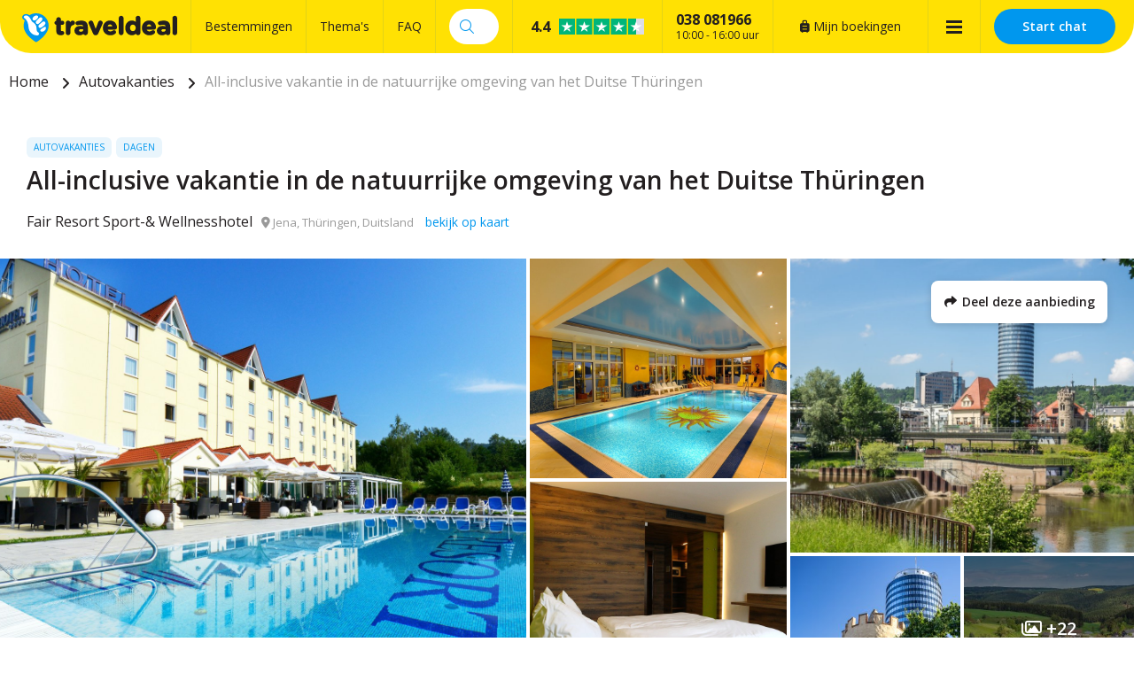

--- FILE ---
content_type: text/html; charset=UTF-8
request_url: https://traveldeal.be/336777/all-inclusive-vakantie-in-de-natuurrijke-omgeving-van-het-duitse-thuringen
body_size: 41009
content:
<!DOCTYPE html>
<html lang="nl-be">
<head>
    <style>.async-hide { opacity: 0 !important} </style>
<script>(function(a,s,y,n,c,h,i,d,e){s.className+=' '+y;h.start=1*new Date;
h.end=i=function(){s.className=s.className.replace(RegExp(' ?'+y),'')};
(a[n]=a[n]||[]).hide=h;setTimeout(function(){i();h.end=null},c);h.timeout=c;
})(window,document.documentElement,'async-hide','buDataLayer',1000,
{'GTM-PF4LMK7':true});</script>
<script type="text/javascript">
(function(w,d,s,l,i){w[l]=w[l]||[];w[l].push({'gtm.start':
new Date().getTime(),event:'gtm.js'});var f=d.getElementsByTagName(s)[0],
j=d.createElement(s),dl=l!='dataLayer'?'&l='+l:'';j.async=true;j.src=
'https://gtm.traveldeal.be/gtm.js?id='+i+dl;f.parentNode.insertBefore(j,f);
})(window,document,'script','buDataLayer','GTM-PF4LMK7');</script>

    <meta charset="utf-8">

    <meta name="viewport" content="width=device-width, initial-scale=1, maximum-scale=1">
    <meta name="HandheldFriendly" content="true">
    <meta http-equiv="x-ua-compatible" content="ie=edge">

    <title>All-inclusive vakantie in de natuurrijke omgeving van het Duitse Thüringen</title>
    <meta name="description" content="Fair Resort Sport-&amp; Wellnesshotel boeken? Bij Traveldeal.be al vanaf €145,00 te boeken per persoon. Bekijk bij Traveldeal.be de leukste en beste reisdeals!">
    <meta name="keywords" content="">
    <meta name="csrf-token" content="tDDO8JXxZMMEUYmrt10SptwwUK6CTjVfaOqTtf5Z">
    <meta name="referrer" content="always">

    
    <meta property="og:type" content="website">
    <meta property="og:title" content="All-inclusive vakantie in de natuurrijke omgeving van het Duitse Thüringen">
    <meta property="og:description" content="Fair Resort Sport-&amp; Wellnesshotel boeken? Bij Traveldeal.be al vanaf €145,00 te boeken per persoon. Bekijk bij Traveldeal.be de leukste en beste reisdeals!">
    <meta property="og:url" content="https://traveldeal.be/336777/all-inclusive-vakantie-in-de-natuurrijke-omgeving-van-het-duitse-thuringen">
    <meta property="og:site_name" content="Traveldeal.be">
                <meta property="og:image" content="https://d37edykxywilfy.cloudfront.net/mirage/167460?fit=crop-50-50&amp;h=1080&amp;q=85&amp;w=1920&amp;s=afca779798eff6fdf5edd6d961bd03a3">
    
    <link rel="canonical" href="https://traveldeal.be/336777/all-inclusive-vakantie-in-de-natuurrijke-omgeving-van-het-duitse-thuringen">
    <link rel="preconnect" href="https://d37edykxywilfy.cloudfront.net">

            <link rel="preconnect" href="https://selfservice.robinhq.com">
    
    <link rel="shortcut icon" href="https://traveldeal.be/build/assets//favicon.C8aF7dXL.ico" type="image/x-icon">
    <link rel="manifest" href="https://traveldeal.be/build/assets//manifest.DkWBqhru.webmanifest">
    <link rel="apple-touch-icon" href="https://traveldeal.be/build/assets//apple-touch-icon.Bgs4vaKx.png">

    <link rel="preload" as="style" href="https://traveldeal.be/build/assets//vendor.B79gbLcC.css" /><link rel="stylesheet" href="https://traveldeal.be/build/assets//vendor.B79gbLcC.css" />    <link rel="preload" as="style" href="https://traveldeal.be/build/assets//whitelabel.CyfASJWa.css" /><link rel="stylesheet" href="https://traveldeal.be/build/assets//whitelabel.CyfASJWa.css" />    <link rel="preload" as="style" href="https://traveldeal.be/build/assets//brand.5aVrqnll.css" /><link rel="stylesheet" href="https://traveldeal.be/build/assets//brand.5aVrqnll.css" />
    <base target="_top">

    <script type="application/ld+json">{"@context":"https://schema.org","@type":"TravelAgency","name":"Traveldeal.be","url":"https://traveldeal.be","priceRange":"€","openingHours":"Mo-Su 09:00-17:00","paymentAccepted":"iDeal, Mister Cash, Visa, Mastercard, Maestro","currenciesAccepted":"EUR","image":"https://traveldeal.be/build/assets//apple-touch-icon.Bgs4vaKx.png","address":{"@type":"PostalAddress","addressCountry":"NL","addressRegion":"Gelderland","streetAddress":"Regentesselaan 8, 7316 AC Apeldoorn, Nederland","addressLocality":"Regentesselaan 8","postalCode":"7316 AC"},"contactPoint":{"@type":"ContactPoint","telephone":"+32038081966","url":"https://traveldeal.be","contactType":"Customer service"},"telephone":"+32038081966","aggregateRating":{"@type":"AggregateRating","ratingCount":1431,"ratingValue":4.4,"bestRating":10,"worstRating":0}}</script>
    <script type="application/ld+json">{"@context":"https://schema.org","@type":"WebSite","url":"https://traveldeal.be","potentialAction":{"@type":"SearchAction","query-input":"required name=search_term_string","target":{"@type":"EntryPoint","urlTemplate":"https://traveldeal.be/resultaten?q={search_term_string}"}}}</script>
    <script type="application/ld+json">{"@context":"https://schema.org","@type":"BreadcrumbList","itemListElement":[{"@type":"ListItem","position":1,"item":{"@type":"Thing","@id":"/","name":"Home"}},{"@type":"ListItem","position":2,"item":{"@type":"Thing","@id":"https://traveldeal.be/thema/autovakanties","name":"Autovakanties"}},{"@type":"ListItem","position":3,"item":{"@type":"Thing","@id":"https://traveldeal.be/336777/all-inclusive-vakantie-in-de-natuurrijke-omgeving-van-het-duitse-thuringen","name":"All-inclusive vakantie in de natuurrijke omgeving van het Duitse Thüringen"}}]}</script>

            <script type="application/ld+json">{"@context":"https://schema.org","@type":"Hotel","name":"Fair Resort Sport-& Wellnesshotel","image":"https://d37edykxywilfy.cloudfront.net/mirage/167460?fit=crop-50-50&h=1080&q=85&w=1920&s=afca779798eff6fdf5edd6d961bd03a3","description":"Het Fair Resort Sport- en wellnesshotel ligt in Jena, vlakbij het natuurreservaat Mittleres Saaletal. Het resort heeft een tuin met een buitenzwembad met ligbedden. Het hotel beschikt ook over een binnenzwembad en fitnesscentrum. Voor ontspanning kan je terecht in de spa. Bij de bar van het hotel kan je een drankje drinken en voor een diner ga je naar het restaurant. Verder is er in het hele hotel gratis Wi-Fi. Alle kamers zijn standaard voorzien van onder andere een kluisje, bureau met telefoon, televisie en een eigen badkamer met douche, badjas en föhn.","address":{"@type":"PostalAddress","addressCountry":"Duitsland","addressRegion":"Thüringen","streetAddress":"Ilmintzer Landstraße 3, 07751 Jena, Duitsland","addressLocality":"Ilmintzer Landstraße 3","postalCode":"07751"},"paymentAccepted":"iDeal, Mister Cash, Visa, Mastercard, Maestro","currenciesAccepted":"EUR","starRating":{"@type":"Rating","ratingValue":"0"},"geo":{"@type":"GeoCoordinates","latitude":50.8780190653,"longitude":11.64155960083}}</script>
    
    <script>
    window.buDataLayer = window.buDataLayer || [];
    function gtag() { window.buDataLayer.push(arguments); }

    window.updateConsent = function(analyticsAccepted, personalizationAccepted) {
        gtag('consent', 'update', {
            ad_storage: analyticsAccepted ? 'granted' : 'denied',
            analytics_storage: analyticsAccepted ? 'granted' : 'denied',
            personalization_storage: personalizationAccepted ? 'granted' : 'denied',
            ad_user_data: personalizationAccepted ? 'granted' : 'denied',
            ad_personalization: personalizationAccepted ? 'granted' : 'denied',
        });
    }
    
    let analyticsAccepted = false;
    let personalizationAccepted = false;
    const ccCookie = ReadCookie('cc_cookie');
    if(ccCookie && ccCookie?.categories) {
        analyticsAccepted = ccCookie.categories.indexOf('analytics') !== -1;
        personalizationAccepted = ccCookie.categories.indexOf('personal') !== -1;
    }
    else if(localStorage["vue-cookie-accept-decline-cookie-consent"] === 'accept') {
        analyticsAccepted = true;
        personalizationAccepted = true;
    }
    
    gtag('consent', 'default', {
        ad_storage: analyticsAccepted ? 'granted' : 'denied',
        analytics_storage: analyticsAccepted ? 'granted' : 'denied',
        functionality_storage: 'granted',
        personalization_storage: personalizationAccepted ? 'granted' : 'denied',
        security_storage: 'granted',
        ad_user_data: personalizationAccepted ? 'granted' : 'denied',
        ad_personalization: personalizationAccepted ? 'granted' : 'denied',
    });
    
    window.pageType = "detail";
    window.buDataLayer.push({ pageType : "detail"});
    window.buDataLayer.push({ event: "ipEvent", ipAddress: "3.144.171.23"});
    window.buDataLayer.push([]);
    
    function ReadCookie(cookieName) {
        const allcookies = document.cookie;
        const cookiearray = allcookies.split('; ');
        
        for(let i=0; i<cookiearray.length; i++) {
           const name = cookiearray[i].split('=')[0];
           const value = cookiearray[i].split('=')[1];
           if(name === cookieName) {
               return JSON.parse(value);
           }
        }
    }
</script>

</head>

<body class="traveldeal-be offer-page ">



<style>.async-hide { opacity: 0 !important} </style>
<script>(function(a,s,y,n,c,h,i,d,e){s.className+=' '+y;h.start=1*new Date;
h.end=i=function(){s.className=s.className.replace(RegExp(' ?'+y),'')};
(a[n]=a[n]||[]).hide=h;setTimeout(function(){i();h.end=null},c);h.timeout=c;
})(window,document.documentElement,'async-hide','buDataLayer',1000,
{'GTM-PF4LMK7':true});</script>

<!-- Google Tag Manager -->
<noscript><iframe src="https://gtm.traveldeal.be/ns.html?id=GTM-PF4LMK7"
height="0" width="0" style="display:none;visibility:hidden"></iframe></noscript>

<div id="app" class="app" :class="appClass">

                        <bookit-cookie-consent></bookit-cookie-consent>
            
    <overlay></overlay>

            <div class="header">
    <div class="header__main">
        <div class="container header__container">

                            <div class="header__item header__item--logo">
                    <div class="header__component">
                        <div class="header__brand">
                            <a href="/" class="logo">
            <img src="https://traveldeal.be/build/assets//header-logo.BLy5X4XX.svg" class="logo__image">
    </a>

                        </div>
                    </div>
                </div>
            
                            <div class="header__item header__item--main header__item--flat-menu">
                    <div class="flat-menu header__component order-page-hide ">
    <ul class="flat-menu__menu">
                    <li class="flat-menu__item">
                                    <a class="flat-menu__link flat-menu__link--first"
                       href="/bestemmingen"
                       
                       v-gtm-register-event="{ componentName: 'FlatMenu', action: 'Click', label: 'Bestemmingen' }"
                    >Bestemmingen</a>
                            </li>
                    <li class="flat-menu__item">
                                    <a class="flat-menu__link "
                       href="/themas"
                       
                       v-gtm-register-event="{ componentName: 'FlatMenu', action: 'Click', label: 'Thema\&#039;s' }"
                    >Thema&#039;s</a>
                            </li>
                    <li class="flat-menu__item">
                                    <a class="flat-menu__link "
                       href="/veelgestelde-vragen"
                       
                       v-gtm-register-event="{ componentName: 'FlatMenu', action: 'Click', label: 'FAQ' }"
                    >FAQ</a>
                            </li>
            </ul>
</div>

                </div>
            
            
                            <div class="header__item header__item--search order-page-hide">
                    <header-search-bar
                            class="header__component"
                            :settings="{&quot;collapse&quot;:false,&quot;_component&quot;:&quot;header-search-bar&quot;}"
                    ></header-search-bar>
                </div>
            
            
                            <div class="header__item header__item--trustpilot">
                    <div class="trust trust--header header__component">
        <a href="https://www.trustpilot.com/review/traveldeal.be?languages=all" target="_blank" class="trust__container">
            <div class="trust__section">
                <span class="trust__rating">
                    <span class="trust__rating-text">Uitstekend,&nbsp;</span><span
                            class="trust__rating-score">4.4</span>
                </span>
                <img class="trust__stars" src="https://traveldeal.be/build/assets//4.5.DGFoUtCB.svg" alt="4.4">
            </div>
            <div class="trust__section">
                <div class="trust__amount">1431 beoordelingen</div>
                <img src="https://traveldeal.be/build/assets//logo-green-black.BW9pVswm.svg" alt="Trustpilot Logo" class="trust__brand">
            </div>
        </a>
    </div>

                </div>
            
                            <div class="header__item header__item--menu-contact-info">
                    <div class="header__component menu-contact-info">
    <div class=menu-contact-info__container>
        <a href="tel:038 081966" class="menu-contact-info__phone-number">038 081966</a>
        <div class="menu-contact-info__sub-line">10:00 - 16:00 uur</div>
    </div>
</div>

                </div>
            
                            <div class="header__item header__item--my-orders">
                    <a href="https://traveldeal.be/mijn-boekingen" class="flat-menu__link">
                        <i class="fa-solid fa-suitcase-rolling"></i>
                        Mijn boekingen
                    </a>
                </div>
            
                            <div class="header__item header__hamburger order-page-hide">
                    <main-menu-hamburger class="header__component"></main-menu-hamburger>
                </div>
            
                            <robin class="header__item header__item--chat">

                                            <button class="button button--block button--primary header__button">
                            Start chat
                        </button>
                                    </robin>
            
        </div>
    </div>

            <main-menu
                :settings="{&quot;show&quot;:true,&quot;_component&quot;:&quot;menu-items&quot;,&quot;menuItems&quot;:[{&quot;active&quot;:true,&quot;menuTitle&quot;:&quot;Thema&#039;s&quot;,&quot;_component&quot;:&quot;menu-themes&quot;,&quot;amountThemes&quot;:500},{&quot;active&quot;:false,&quot;menuTitle&quot;:&quot;Bestemmingen&quot;,&quot;_component&quot;:&quot;menu-destinations&quot;,&quot;amountDestinations&quot;:500},{&quot;url&quot;:&quot;\/veelgestelde-vragen&quot;,&quot;active&quot;:false,&quot;menuTitle&quot;:&quot;Veelgestelde vragen&quot;,&quot;_component&quot;:&quot;menu-link&quot;},{&quot;url&quot;:&quot;\/mijn-boekingen&quot;,&quot;active&quot;:false,&quot;menuTitle&quot;:&quot;Mijn boekingen&quot;,&quot;_component&quot;:&quot;menu-link&quot;}]}"
        ></main-menu>
        </div>

    <div class="d-lg-none">
        <main-menu-mobile
                :settings="{&quot;menuItems&quot;:[{&quot;active&quot;:true,&quot;menuTitle&quot;:&quot;Thema&#039;s&quot;,&quot;_component&quot;:&quot;menu-themes&quot;,&quot;amountThemes&quot;:500},{&quot;active&quot;:false,&quot;menuTitle&quot;:&quot;Bestemmingen&quot;,&quot;_component&quot;:&quot;menu-destinations&quot;,&quot;amountDestinations&quot;:500},{&quot;url&quot;:&quot;\/veelgestelde-vragen&quot;,&quot;active&quot;:false,&quot;menuTitle&quot;:&quot;Veelgestelde vragen&quot;,&quot;_component&quot;:&quot;menu-link&quot;},{&quot;url&quot;:&quot;\/mijn-boekingen&quot;,&quot;active&quot;:false,&quot;menuTitle&quot;:&quot;Mijn boekingen&quot;,&quot;_component&quot;:&quot;menu-link&quot;}],&quot;_component&quot;:&quot;main-menu-mobile&quot;,&quot;logo&quot;:&quot;images\/logo.svg&quot;,&quot;showLogo&quot;:true,&quot;showSearch&quot;:true,&quot;showWhatsApp&quot;:true,&quot;showNavigation&quot;:true,&quot;whatsAppNumber&quot;:&quot;+31880331528&quot;}"
        >
            <div class="main-menu-mobile">
                <div class="main-menu-mobile__holder">
                    <div class="main-menu-mobile__container container">
                        <div class="row">
                            <div class="col main-menu-mobile__menu-item"></div>
                        </div>
                    </div>
                </div>
            </div>
        </main-menu-mobile>
    </div>

    
    
    <div class="d-none d-xl-block">
        <div class="breadcrumb">
    <div class="container">
        <div>
            <ul class="breadcrumb__items">
                                    <li class="breadcrumb__item">
                                                    <a class="breadcrumb__link"
                               href="/"
                                                           >
                                Home
                            </a>
                                            </li>
                                    <li class="breadcrumb__item">
                                                    <a class="breadcrumb__link"
                               href="https://traveldeal.be/thema/autovakanties"
                                                           >
                                Autovakanties
                            </a>
                                            </li>
                                    <li class="breadcrumb__item">
                                                    <span class="breadcrumb__link breadcrumb__link--current">All-inclusive vakantie in de natuurrijke omgeving van het Duitse Thüringen</span>
                                            </li>
                            </ul>
        </div>
    </div>
</div>
    </div>

    
    <div class="offer-page__row offer-page__row--header">
    <div class="offer-page__section offer-page__section--header">
        <div class="offer-header offer-grid offer-header--is-superdeal">
        <div class="offer-grid__images" id="offer-images">
            <offer-images
                    :images="[{&quot;title&quot;:&quot;Fair Resort Sport-&amp; Wellnesshotel&quot;,&quot;original&quot;:{&quot;title&quot;:&quot;Fair Resort Sport-&amp; Wellnesshotel&quot;,&quot;url&quot;:&quot;https:\/\/d37edykxywilfy.cloudfront.net\/mirage\/167460?fit=crop-50-50&amp;h=2333&amp;q=85&amp;w=3542&amp;s=cad18e422ec0731d93b669f8ed67cba7&quot;,&quot;url_webp&quot;:&quot;https:\/\/d37edykxywilfy.cloudfront.net\/mirage\/167460?fit=crop-50-50&amp;h=2333&amp;q=85&amp;w=3542&amp;s=cad18e422ec0731d93b669f8ed67cba7&amp;fm=webp&quot;,&quot;attribution&quot;:null,&quot;focusX&quot;:50,&quot;focusY&quot;:50,&quot;css&quot;:&quot;background: url(https:\/\/d37edykxywilfy.cloudfront.net\/mirage\/167460?fit=crop-50-50&amp;h=2333&amp;q=85&amp;w=3542&amp;s=cad18e422ec0731d93b669f8ed67cba7) no-repeat 50% 50% \/ cover;&quot;,&quot;css_webp&quot;:&quot;background: url(https:\/\/d37edykxywilfy.cloudfront.net\/mirage\/167460?fit=crop-50-50&amp;h=2333&amp;q=85&amp;w=3542&amp;s=cad18e422ec0731d93b669f8ed67cba7) no-repeat 50% 50% \/ cover;&quot;},&quot;small&quot;:{&quot;title&quot;:&quot;Fair Resort Sport-&amp; Wellnesshotel&quot;,&quot;url&quot;:&quot;https:\/\/d37edykxywilfy.cloudfront.net\/mirage\/167460?fit=crop-50-50&amp;h=240&amp;q=85&amp;w=320&amp;s=77e323c5960185010fc9fadf9d3efc8b&quot;,&quot;url_webp&quot;:&quot;https:\/\/d37edykxywilfy.cloudfront.net\/mirage\/167460?fit=crop-50-50&amp;h=240&amp;q=85&amp;w=320&amp;s=77e323c5960185010fc9fadf9d3efc8b&amp;fm=webp&quot;,&quot;attribution&quot;:null,&quot;focusX&quot;:50,&quot;focusY&quot;:50,&quot;css&quot;:&quot;background: url(https:\/\/d37edykxywilfy.cloudfront.net\/mirage\/167460?fit=crop-50-50&amp;h=240&amp;q=85&amp;w=320&amp;s=77e323c5960185010fc9fadf9d3efc8b) no-repeat 50% 50% \/ cover;&quot;,&quot;css_webp&quot;:&quot;background: url(https:\/\/d37edykxywilfy.cloudfront.net\/mirage\/167460?fit=crop-50-50&amp;h=240&amp;q=85&amp;w=320&amp;s=77e323c5960185010fc9fadf9d3efc8b) no-repeat 50% 50% \/ cover;&quot;},&quot;mobile&quot;:{&quot;title&quot;:&quot;Fair Resort Sport-&amp; Wellnesshotel&quot;,&quot;url&quot;:&quot;https:\/\/d37edykxywilfy.cloudfront.net\/mirage\/167460?fit=crop-50-50&amp;h=480&amp;q=85&amp;w=640&amp;s=e6c1b20cf8e7dfef26f9a54d36f7078c&quot;,&quot;url_webp&quot;:&quot;https:\/\/d37edykxywilfy.cloudfront.net\/mirage\/167460?fit=crop-50-50&amp;h=480&amp;q=85&amp;w=640&amp;s=e6c1b20cf8e7dfef26f9a54d36f7078c&amp;fm=webp&quot;,&quot;attribution&quot;:null,&quot;focusX&quot;:50,&quot;focusY&quot;:50,&quot;css&quot;:&quot;background: url(https:\/\/d37edykxywilfy.cloudfront.net\/mirage\/167460?fit=crop-50-50&amp;h=480&amp;q=85&amp;w=640&amp;s=e6c1b20cf8e7dfef26f9a54d36f7078c) no-repeat 50% 50% \/ cover;&quot;,&quot;css_webp&quot;:&quot;background: url(https:\/\/d37edykxywilfy.cloudfront.net\/mirage\/167460?fit=crop-50-50&amp;h=480&amp;q=85&amp;w=640&amp;s=e6c1b20cf8e7dfef26f9a54d36f7078c) no-repeat 50% 50% \/ cover;&quot;},&quot;medium&quot;:{&quot;title&quot;:&quot;Fair Resort Sport-&amp; Wellnesshotel&quot;,&quot;url&quot;:&quot;https:\/\/d37edykxywilfy.cloudfront.net\/mirage\/167460?fit=crop-50-50&amp;h=720&amp;q=85&amp;w=1280&amp;s=83fee5dba4afc4f33fe64e88a728bc6b&quot;,&quot;url_webp&quot;:&quot;https:\/\/d37edykxywilfy.cloudfront.net\/mirage\/167460?fit=crop-50-50&amp;h=720&amp;q=85&amp;w=1280&amp;s=83fee5dba4afc4f33fe64e88a728bc6b&amp;fm=webp&quot;,&quot;attribution&quot;:null,&quot;focusX&quot;:50,&quot;focusY&quot;:50,&quot;css&quot;:&quot;background: url(https:\/\/d37edykxywilfy.cloudfront.net\/mirage\/167460?fit=crop-50-50&amp;h=720&amp;q=85&amp;w=1280&amp;s=83fee5dba4afc4f33fe64e88a728bc6b) no-repeat 50% 50% \/ cover;&quot;,&quot;css_webp&quot;:&quot;background: url(https:\/\/d37edykxywilfy.cloudfront.net\/mirage\/167460?fit=crop-50-50&amp;h=720&amp;q=85&amp;w=1280&amp;s=83fee5dba4afc4f33fe64e88a728bc6b) no-repeat 50% 50% \/ cover;&quot;},&quot;large&quot;:{&quot;title&quot;:&quot;Fair Resort Sport-&amp; Wellnesshotel&quot;,&quot;url&quot;:&quot;https:\/\/d37edykxywilfy.cloudfront.net\/mirage\/167460?fit=crop-50-50&amp;h=1080&amp;q=85&amp;w=1920&amp;s=afca779798eff6fdf5edd6d961bd03a3&quot;,&quot;url_webp&quot;:&quot;https:\/\/d37edykxywilfy.cloudfront.net\/mirage\/167460?fit=crop-50-50&amp;h=1080&amp;q=85&amp;w=1920&amp;s=afca779798eff6fdf5edd6d961bd03a3&amp;fm=webp&quot;,&quot;attribution&quot;:null,&quot;focusX&quot;:50,&quot;focusY&quot;:50,&quot;css&quot;:&quot;background: url(https:\/\/d37edykxywilfy.cloudfront.net\/mirage\/167460?fit=crop-50-50&amp;h=1080&amp;q=85&amp;w=1920&amp;s=afca779798eff6fdf5edd6d961bd03a3) no-repeat 50% 50% \/ cover;&quot;,&quot;css_webp&quot;:&quot;background: url(https:\/\/d37edykxywilfy.cloudfront.net\/mirage\/167460?fit=crop-50-50&amp;h=1080&amp;q=85&amp;w=1920&amp;s=afca779798eff6fdf5edd6d961bd03a3) no-repeat 50% 50% \/ cover;&quot;}},{&quot;title&quot;:&quot;Fair Resort Sport-&amp; Wellnesshotel&quot;,&quot;original&quot;:{&quot;title&quot;:&quot;Fair Resort Sport-&amp; Wellnesshotel&quot;,&quot;url&quot;:&quot;https:\/\/d37edykxywilfy.cloudfront.net\/mirage\/167465?fit=crop-50-50&amp;h=1664&amp;q=85&amp;w=2500&amp;s=b8795a949d347d1d251c24c8f83d54e8&quot;,&quot;url_webp&quot;:&quot;https:\/\/d37edykxywilfy.cloudfront.net\/mirage\/167465?fit=crop-50-50&amp;h=1664&amp;q=85&amp;w=2500&amp;s=b8795a949d347d1d251c24c8f83d54e8&amp;fm=webp&quot;,&quot;attribution&quot;:null,&quot;focusX&quot;:50,&quot;focusY&quot;:50,&quot;css&quot;:&quot;background: url(https:\/\/d37edykxywilfy.cloudfront.net\/mirage\/167465?fit=crop-50-50&amp;h=1664&amp;q=85&amp;w=2500&amp;s=b8795a949d347d1d251c24c8f83d54e8) no-repeat 50% 50% \/ cover;&quot;,&quot;css_webp&quot;:&quot;background: url(https:\/\/d37edykxywilfy.cloudfront.net\/mirage\/167465?fit=crop-50-50&amp;h=1664&amp;q=85&amp;w=2500&amp;s=b8795a949d347d1d251c24c8f83d54e8) no-repeat 50% 50% \/ cover;&quot;},&quot;small&quot;:{&quot;title&quot;:&quot;Fair Resort Sport-&amp; Wellnesshotel&quot;,&quot;url&quot;:&quot;https:\/\/d37edykxywilfy.cloudfront.net\/mirage\/167465?fit=crop-50-50&amp;h=240&amp;q=85&amp;w=320&amp;s=0fc2da047632316e3cdfd8e1551cb0a0&quot;,&quot;url_webp&quot;:&quot;https:\/\/d37edykxywilfy.cloudfront.net\/mirage\/167465?fit=crop-50-50&amp;h=240&amp;q=85&amp;w=320&amp;s=0fc2da047632316e3cdfd8e1551cb0a0&amp;fm=webp&quot;,&quot;attribution&quot;:null,&quot;focusX&quot;:50,&quot;focusY&quot;:50,&quot;css&quot;:&quot;background: url(https:\/\/d37edykxywilfy.cloudfront.net\/mirage\/167465?fit=crop-50-50&amp;h=240&amp;q=85&amp;w=320&amp;s=0fc2da047632316e3cdfd8e1551cb0a0) no-repeat 50% 50% \/ cover;&quot;,&quot;css_webp&quot;:&quot;background: url(https:\/\/d37edykxywilfy.cloudfront.net\/mirage\/167465?fit=crop-50-50&amp;h=240&amp;q=85&amp;w=320&amp;s=0fc2da047632316e3cdfd8e1551cb0a0) no-repeat 50% 50% \/ cover;&quot;},&quot;mobile&quot;:{&quot;title&quot;:&quot;Fair Resort Sport-&amp; Wellnesshotel&quot;,&quot;url&quot;:&quot;https:\/\/d37edykxywilfy.cloudfront.net\/mirage\/167465?fit=crop-50-50&amp;h=480&amp;q=85&amp;w=640&amp;s=71dec9e4bdb090cf35b89cec89d21207&quot;,&quot;url_webp&quot;:&quot;https:\/\/d37edykxywilfy.cloudfront.net\/mirage\/167465?fit=crop-50-50&amp;h=480&amp;q=85&amp;w=640&amp;s=71dec9e4bdb090cf35b89cec89d21207&amp;fm=webp&quot;,&quot;attribution&quot;:null,&quot;focusX&quot;:50,&quot;focusY&quot;:50,&quot;css&quot;:&quot;background: url(https:\/\/d37edykxywilfy.cloudfront.net\/mirage\/167465?fit=crop-50-50&amp;h=480&amp;q=85&amp;w=640&amp;s=71dec9e4bdb090cf35b89cec89d21207) no-repeat 50% 50% \/ cover;&quot;,&quot;css_webp&quot;:&quot;background: url(https:\/\/d37edykxywilfy.cloudfront.net\/mirage\/167465?fit=crop-50-50&amp;h=480&amp;q=85&amp;w=640&amp;s=71dec9e4bdb090cf35b89cec89d21207) no-repeat 50% 50% \/ cover;&quot;},&quot;medium&quot;:{&quot;title&quot;:&quot;Fair Resort Sport-&amp; Wellnesshotel&quot;,&quot;url&quot;:&quot;https:\/\/d37edykxywilfy.cloudfront.net\/mirage\/167465?fit=crop-50-50&amp;h=720&amp;q=85&amp;w=1280&amp;s=0484031535956c5c2ceb93b5cb69924c&quot;,&quot;url_webp&quot;:&quot;https:\/\/d37edykxywilfy.cloudfront.net\/mirage\/167465?fit=crop-50-50&amp;h=720&amp;q=85&amp;w=1280&amp;s=0484031535956c5c2ceb93b5cb69924c&amp;fm=webp&quot;,&quot;attribution&quot;:null,&quot;focusX&quot;:50,&quot;focusY&quot;:50,&quot;css&quot;:&quot;background: url(https:\/\/d37edykxywilfy.cloudfront.net\/mirage\/167465?fit=crop-50-50&amp;h=720&amp;q=85&amp;w=1280&amp;s=0484031535956c5c2ceb93b5cb69924c) no-repeat 50% 50% \/ cover;&quot;,&quot;css_webp&quot;:&quot;background: url(https:\/\/d37edykxywilfy.cloudfront.net\/mirage\/167465?fit=crop-50-50&amp;h=720&amp;q=85&amp;w=1280&amp;s=0484031535956c5c2ceb93b5cb69924c) no-repeat 50% 50% \/ cover;&quot;},&quot;large&quot;:{&quot;title&quot;:&quot;Fair Resort Sport-&amp; Wellnesshotel&quot;,&quot;url&quot;:&quot;https:\/\/d37edykxywilfy.cloudfront.net\/mirage\/167465?fit=crop-50-50&amp;h=1080&amp;q=85&amp;w=1920&amp;s=8036ef248bdf397dfbdc61169bc45317&quot;,&quot;url_webp&quot;:&quot;https:\/\/d37edykxywilfy.cloudfront.net\/mirage\/167465?fit=crop-50-50&amp;h=1080&amp;q=85&amp;w=1920&amp;s=8036ef248bdf397dfbdc61169bc45317&amp;fm=webp&quot;,&quot;attribution&quot;:null,&quot;focusX&quot;:50,&quot;focusY&quot;:50,&quot;css&quot;:&quot;background: url(https:\/\/d37edykxywilfy.cloudfront.net\/mirage\/167465?fit=crop-50-50&amp;h=1080&amp;q=85&amp;w=1920&amp;s=8036ef248bdf397dfbdc61169bc45317) no-repeat 50% 50% \/ cover;&quot;,&quot;css_webp&quot;:&quot;background: url(https:\/\/d37edykxywilfy.cloudfront.net\/mirage\/167465?fit=crop-50-50&amp;h=1080&amp;q=85&amp;w=1920&amp;s=8036ef248bdf397dfbdc61169bc45317) no-repeat 50% 50% \/ cover;&quot;}},{&quot;title&quot;:&quot;Fair Resort Sport-&amp; Wellnesshotel&quot;,&quot;original&quot;:{&quot;title&quot;:&quot;Fair Resort Sport-&amp; Wellnesshotel&quot;,&quot;url&quot;:&quot;https:\/\/d37edykxywilfy.cloudfront.net\/mirage\/167463?fit=crop-50-50&amp;h=1666&amp;q=85&amp;w=2498&amp;s=3fc9c291fb9b19ed5f8dedc634a8660b&quot;,&quot;url_webp&quot;:&quot;https:\/\/d37edykxywilfy.cloudfront.net\/mirage\/167463?fit=crop-50-50&amp;h=1666&amp;q=85&amp;w=2498&amp;s=3fc9c291fb9b19ed5f8dedc634a8660b&amp;fm=webp&quot;,&quot;attribution&quot;:null,&quot;focusX&quot;:50,&quot;focusY&quot;:50,&quot;css&quot;:&quot;background: url(https:\/\/d37edykxywilfy.cloudfront.net\/mirage\/167463?fit=crop-50-50&amp;h=1666&amp;q=85&amp;w=2498&amp;s=3fc9c291fb9b19ed5f8dedc634a8660b) no-repeat 50% 50% \/ cover;&quot;,&quot;css_webp&quot;:&quot;background: url(https:\/\/d37edykxywilfy.cloudfront.net\/mirage\/167463?fit=crop-50-50&amp;h=1666&amp;q=85&amp;w=2498&amp;s=3fc9c291fb9b19ed5f8dedc634a8660b) no-repeat 50% 50% \/ cover;&quot;},&quot;small&quot;:{&quot;title&quot;:&quot;Fair Resort Sport-&amp; Wellnesshotel&quot;,&quot;url&quot;:&quot;https:\/\/d37edykxywilfy.cloudfront.net\/mirage\/167463?fit=crop-50-50&amp;h=240&amp;q=85&amp;w=320&amp;s=b0440ea6c54ff3dae27bf9d2a42c7542&quot;,&quot;url_webp&quot;:&quot;https:\/\/d37edykxywilfy.cloudfront.net\/mirage\/167463?fit=crop-50-50&amp;h=240&amp;q=85&amp;w=320&amp;s=b0440ea6c54ff3dae27bf9d2a42c7542&amp;fm=webp&quot;,&quot;attribution&quot;:null,&quot;focusX&quot;:50,&quot;focusY&quot;:50,&quot;css&quot;:&quot;background: url(https:\/\/d37edykxywilfy.cloudfront.net\/mirage\/167463?fit=crop-50-50&amp;h=240&amp;q=85&amp;w=320&amp;s=b0440ea6c54ff3dae27bf9d2a42c7542) no-repeat 50% 50% \/ cover;&quot;,&quot;css_webp&quot;:&quot;background: url(https:\/\/d37edykxywilfy.cloudfront.net\/mirage\/167463?fit=crop-50-50&amp;h=240&amp;q=85&amp;w=320&amp;s=b0440ea6c54ff3dae27bf9d2a42c7542) no-repeat 50% 50% \/ cover;&quot;},&quot;mobile&quot;:{&quot;title&quot;:&quot;Fair Resort Sport-&amp; Wellnesshotel&quot;,&quot;url&quot;:&quot;https:\/\/d37edykxywilfy.cloudfront.net\/mirage\/167463?fit=crop-50-50&amp;h=480&amp;q=85&amp;w=640&amp;s=2b1ea2c02ad77c5144098e226eec0039&quot;,&quot;url_webp&quot;:&quot;https:\/\/d37edykxywilfy.cloudfront.net\/mirage\/167463?fit=crop-50-50&amp;h=480&amp;q=85&amp;w=640&amp;s=2b1ea2c02ad77c5144098e226eec0039&amp;fm=webp&quot;,&quot;attribution&quot;:null,&quot;focusX&quot;:50,&quot;focusY&quot;:50,&quot;css&quot;:&quot;background: url(https:\/\/d37edykxywilfy.cloudfront.net\/mirage\/167463?fit=crop-50-50&amp;h=480&amp;q=85&amp;w=640&amp;s=2b1ea2c02ad77c5144098e226eec0039) no-repeat 50% 50% \/ cover;&quot;,&quot;css_webp&quot;:&quot;background: url(https:\/\/d37edykxywilfy.cloudfront.net\/mirage\/167463?fit=crop-50-50&amp;h=480&amp;q=85&amp;w=640&amp;s=2b1ea2c02ad77c5144098e226eec0039) no-repeat 50% 50% \/ cover;&quot;},&quot;medium&quot;:{&quot;title&quot;:&quot;Fair Resort Sport-&amp; Wellnesshotel&quot;,&quot;url&quot;:&quot;https:\/\/d37edykxywilfy.cloudfront.net\/mirage\/167463?fit=crop-50-50&amp;h=720&amp;q=85&amp;w=1280&amp;s=2bbdce3f0da14e202f0f9bdedc90808b&quot;,&quot;url_webp&quot;:&quot;https:\/\/d37edykxywilfy.cloudfront.net\/mirage\/167463?fit=crop-50-50&amp;h=720&amp;q=85&amp;w=1280&amp;s=2bbdce3f0da14e202f0f9bdedc90808b&amp;fm=webp&quot;,&quot;attribution&quot;:null,&quot;focusX&quot;:50,&quot;focusY&quot;:50,&quot;css&quot;:&quot;background: url(https:\/\/d37edykxywilfy.cloudfront.net\/mirage\/167463?fit=crop-50-50&amp;h=720&amp;q=85&amp;w=1280&amp;s=2bbdce3f0da14e202f0f9bdedc90808b) no-repeat 50% 50% \/ cover;&quot;,&quot;css_webp&quot;:&quot;background: url(https:\/\/d37edykxywilfy.cloudfront.net\/mirage\/167463?fit=crop-50-50&amp;h=720&amp;q=85&amp;w=1280&amp;s=2bbdce3f0da14e202f0f9bdedc90808b) no-repeat 50% 50% \/ cover;&quot;},&quot;large&quot;:{&quot;title&quot;:&quot;Fair Resort Sport-&amp; Wellnesshotel&quot;,&quot;url&quot;:&quot;https:\/\/d37edykxywilfy.cloudfront.net\/mirage\/167463?fit=crop-50-50&amp;h=1080&amp;q=85&amp;w=1920&amp;s=d556c877c52a5ee059ed6c38ccd2afcf&quot;,&quot;url_webp&quot;:&quot;https:\/\/d37edykxywilfy.cloudfront.net\/mirage\/167463?fit=crop-50-50&amp;h=1080&amp;q=85&amp;w=1920&amp;s=d556c877c52a5ee059ed6c38ccd2afcf&amp;fm=webp&quot;,&quot;attribution&quot;:null,&quot;focusX&quot;:50,&quot;focusY&quot;:50,&quot;css&quot;:&quot;background: url(https:\/\/d37edykxywilfy.cloudfront.net\/mirage\/167463?fit=crop-50-50&amp;h=1080&amp;q=85&amp;w=1920&amp;s=d556c877c52a5ee059ed6c38ccd2afcf) no-repeat 50% 50% \/ cover;&quot;,&quot;css_webp&quot;:&quot;background: url(https:\/\/d37edykxywilfy.cloudfront.net\/mirage\/167463?fit=crop-50-50&amp;h=1080&amp;q=85&amp;w=1920&amp;s=d556c877c52a5ee059ed6c38ccd2afcf) no-repeat 50% 50% \/ cover;&quot;}},{&quot;title&quot;:&quot;Jena&quot;,&quot;original&quot;:{&quot;title&quot;:&quot;Jena&quot;,&quot;url&quot;:&quot;https:\/\/d37edykxywilfy.cloudfront.net\/mirage\/167253?fit=crop-50-50&amp;h=1666&amp;q=85&amp;w=2221&amp;s=877141291302091e77cdbfec3cfa31e4&quot;,&quot;url_webp&quot;:&quot;https:\/\/d37edykxywilfy.cloudfront.net\/mirage\/167253?fit=crop-50-50&amp;h=1666&amp;q=85&amp;w=2221&amp;s=877141291302091e77cdbfec3cfa31e4&amp;fm=webp&quot;,&quot;attribution&quot;:null,&quot;focusX&quot;:50,&quot;focusY&quot;:50,&quot;css&quot;:&quot;background: url(https:\/\/d37edykxywilfy.cloudfront.net\/mirage\/167253?fit=crop-50-50&amp;h=1666&amp;q=85&amp;w=2221&amp;s=877141291302091e77cdbfec3cfa31e4) no-repeat 50% 50% \/ cover;&quot;,&quot;css_webp&quot;:&quot;background: url(https:\/\/d37edykxywilfy.cloudfront.net\/mirage\/167253?fit=crop-50-50&amp;h=1666&amp;q=85&amp;w=2221&amp;s=877141291302091e77cdbfec3cfa31e4) no-repeat 50% 50% \/ cover;&quot;},&quot;small&quot;:{&quot;title&quot;:&quot;Jena&quot;,&quot;url&quot;:&quot;https:\/\/d37edykxywilfy.cloudfront.net\/mirage\/167253?fit=crop-50-50&amp;h=240&amp;q=85&amp;w=320&amp;s=017429766eb1a5344108717683465a74&quot;,&quot;url_webp&quot;:&quot;https:\/\/d37edykxywilfy.cloudfront.net\/mirage\/167253?fit=crop-50-50&amp;h=240&amp;q=85&amp;w=320&amp;s=017429766eb1a5344108717683465a74&amp;fm=webp&quot;,&quot;attribution&quot;:null,&quot;focusX&quot;:50,&quot;focusY&quot;:50,&quot;css&quot;:&quot;background: url(https:\/\/d37edykxywilfy.cloudfront.net\/mirage\/167253?fit=crop-50-50&amp;h=240&amp;q=85&amp;w=320&amp;s=017429766eb1a5344108717683465a74) no-repeat 50% 50% \/ cover;&quot;,&quot;css_webp&quot;:&quot;background: url(https:\/\/d37edykxywilfy.cloudfront.net\/mirage\/167253?fit=crop-50-50&amp;h=240&amp;q=85&amp;w=320&amp;s=017429766eb1a5344108717683465a74) no-repeat 50% 50% \/ cover;&quot;},&quot;mobile&quot;:{&quot;title&quot;:&quot;Jena&quot;,&quot;url&quot;:&quot;https:\/\/d37edykxywilfy.cloudfront.net\/mirage\/167253?fit=crop-50-50&amp;h=480&amp;q=85&amp;w=640&amp;s=ca7ffb82beaa3dba0e88d24be46c6127&quot;,&quot;url_webp&quot;:&quot;https:\/\/d37edykxywilfy.cloudfront.net\/mirage\/167253?fit=crop-50-50&amp;h=480&amp;q=85&amp;w=640&amp;s=ca7ffb82beaa3dba0e88d24be46c6127&amp;fm=webp&quot;,&quot;attribution&quot;:null,&quot;focusX&quot;:50,&quot;focusY&quot;:50,&quot;css&quot;:&quot;background: url(https:\/\/d37edykxywilfy.cloudfront.net\/mirage\/167253?fit=crop-50-50&amp;h=480&amp;q=85&amp;w=640&amp;s=ca7ffb82beaa3dba0e88d24be46c6127) no-repeat 50% 50% \/ cover;&quot;,&quot;css_webp&quot;:&quot;background: url(https:\/\/d37edykxywilfy.cloudfront.net\/mirage\/167253?fit=crop-50-50&amp;h=480&amp;q=85&amp;w=640&amp;s=ca7ffb82beaa3dba0e88d24be46c6127) no-repeat 50% 50% \/ cover;&quot;},&quot;medium&quot;:{&quot;title&quot;:&quot;Jena&quot;,&quot;url&quot;:&quot;https:\/\/d37edykxywilfy.cloudfront.net\/mirage\/167253?fit=crop-50-50&amp;h=720&amp;q=85&amp;w=1280&amp;s=e9bb9ec87674739333d980c0e5c8a5e2&quot;,&quot;url_webp&quot;:&quot;https:\/\/d37edykxywilfy.cloudfront.net\/mirage\/167253?fit=crop-50-50&amp;h=720&amp;q=85&amp;w=1280&amp;s=e9bb9ec87674739333d980c0e5c8a5e2&amp;fm=webp&quot;,&quot;attribution&quot;:null,&quot;focusX&quot;:50,&quot;focusY&quot;:50,&quot;css&quot;:&quot;background: url(https:\/\/d37edykxywilfy.cloudfront.net\/mirage\/167253?fit=crop-50-50&amp;h=720&amp;q=85&amp;w=1280&amp;s=e9bb9ec87674739333d980c0e5c8a5e2) no-repeat 50% 50% \/ cover;&quot;,&quot;css_webp&quot;:&quot;background: url(https:\/\/d37edykxywilfy.cloudfront.net\/mirage\/167253?fit=crop-50-50&amp;h=720&amp;q=85&amp;w=1280&amp;s=e9bb9ec87674739333d980c0e5c8a5e2) no-repeat 50% 50% \/ cover;&quot;},&quot;large&quot;:{&quot;title&quot;:&quot;Jena&quot;,&quot;url&quot;:&quot;https:\/\/d37edykxywilfy.cloudfront.net\/mirage\/167253?fit=crop-50-50&amp;h=1080&amp;q=85&amp;w=1920&amp;s=60b005188e12301ee87436d0f40ef440&quot;,&quot;url_webp&quot;:&quot;https:\/\/d37edykxywilfy.cloudfront.net\/mirage\/167253?fit=crop-50-50&amp;h=1080&amp;q=85&amp;w=1920&amp;s=60b005188e12301ee87436d0f40ef440&amp;fm=webp&quot;,&quot;attribution&quot;:null,&quot;focusX&quot;:50,&quot;focusY&quot;:50,&quot;css&quot;:&quot;background: url(https:\/\/d37edykxywilfy.cloudfront.net\/mirage\/167253?fit=crop-50-50&amp;h=1080&amp;q=85&amp;w=1920&amp;s=60b005188e12301ee87436d0f40ef440) no-repeat 50% 50% \/ cover;&quot;,&quot;css_webp&quot;:&quot;background: url(https:\/\/d37edykxywilfy.cloudfront.net\/mirage\/167253?fit=crop-50-50&amp;h=1080&amp;q=85&amp;w=1920&amp;s=60b005188e12301ee87436d0f40ef440) no-repeat 50% 50% \/ cover;&quot;}},{&quot;title&quot;:&quot;Jena&quot;,&quot;original&quot;:{&quot;title&quot;:&quot;Jena&quot;,&quot;url&quot;:&quot;https:\/\/d37edykxywilfy.cloudfront.net\/mirage\/167252?fit=crop-50-50&amp;h=1666&amp;q=85&amp;w=2499&amp;s=4966eb2f9722c8b91172563af635cdb3&quot;,&quot;url_webp&quot;:&quot;https:\/\/d37edykxywilfy.cloudfront.net\/mirage\/167252?fit=crop-50-50&amp;h=1666&amp;q=85&amp;w=2499&amp;s=4966eb2f9722c8b91172563af635cdb3&amp;fm=webp&quot;,&quot;attribution&quot;:null,&quot;focusX&quot;:50,&quot;focusY&quot;:50,&quot;css&quot;:&quot;background: url(https:\/\/d37edykxywilfy.cloudfront.net\/mirage\/167252?fit=crop-50-50&amp;h=1666&amp;q=85&amp;w=2499&amp;s=4966eb2f9722c8b91172563af635cdb3) no-repeat 50% 50% \/ cover;&quot;,&quot;css_webp&quot;:&quot;background: url(https:\/\/d37edykxywilfy.cloudfront.net\/mirage\/167252?fit=crop-50-50&amp;h=1666&amp;q=85&amp;w=2499&amp;s=4966eb2f9722c8b91172563af635cdb3) no-repeat 50% 50% \/ cover;&quot;},&quot;small&quot;:{&quot;title&quot;:&quot;Jena&quot;,&quot;url&quot;:&quot;https:\/\/d37edykxywilfy.cloudfront.net\/mirage\/167252?fit=crop-50-50&amp;h=240&amp;q=85&amp;w=320&amp;s=c34303ef658e06da45da3fbec7b05af9&quot;,&quot;url_webp&quot;:&quot;https:\/\/d37edykxywilfy.cloudfront.net\/mirage\/167252?fit=crop-50-50&amp;h=240&amp;q=85&amp;w=320&amp;s=c34303ef658e06da45da3fbec7b05af9&amp;fm=webp&quot;,&quot;attribution&quot;:null,&quot;focusX&quot;:50,&quot;focusY&quot;:50,&quot;css&quot;:&quot;background: url(https:\/\/d37edykxywilfy.cloudfront.net\/mirage\/167252?fit=crop-50-50&amp;h=240&amp;q=85&amp;w=320&amp;s=c34303ef658e06da45da3fbec7b05af9) no-repeat 50% 50% \/ cover;&quot;,&quot;css_webp&quot;:&quot;background: url(https:\/\/d37edykxywilfy.cloudfront.net\/mirage\/167252?fit=crop-50-50&amp;h=240&amp;q=85&amp;w=320&amp;s=c34303ef658e06da45da3fbec7b05af9) no-repeat 50% 50% \/ cover;&quot;},&quot;mobile&quot;:{&quot;title&quot;:&quot;Jena&quot;,&quot;url&quot;:&quot;https:\/\/d37edykxywilfy.cloudfront.net\/mirage\/167252?fit=crop-50-50&amp;h=480&amp;q=85&amp;w=640&amp;s=fee0336a820fb9fdf2d0bc652836a63c&quot;,&quot;url_webp&quot;:&quot;https:\/\/d37edykxywilfy.cloudfront.net\/mirage\/167252?fit=crop-50-50&amp;h=480&amp;q=85&amp;w=640&amp;s=fee0336a820fb9fdf2d0bc652836a63c&amp;fm=webp&quot;,&quot;attribution&quot;:null,&quot;focusX&quot;:50,&quot;focusY&quot;:50,&quot;css&quot;:&quot;background: url(https:\/\/d37edykxywilfy.cloudfront.net\/mirage\/167252?fit=crop-50-50&amp;h=480&amp;q=85&amp;w=640&amp;s=fee0336a820fb9fdf2d0bc652836a63c) no-repeat 50% 50% \/ cover;&quot;,&quot;css_webp&quot;:&quot;background: url(https:\/\/d37edykxywilfy.cloudfront.net\/mirage\/167252?fit=crop-50-50&amp;h=480&amp;q=85&amp;w=640&amp;s=fee0336a820fb9fdf2d0bc652836a63c) no-repeat 50% 50% \/ cover;&quot;},&quot;medium&quot;:{&quot;title&quot;:&quot;Jena&quot;,&quot;url&quot;:&quot;https:\/\/d37edykxywilfy.cloudfront.net\/mirage\/167252?fit=crop-50-50&amp;h=720&amp;q=85&amp;w=1280&amp;s=848fd3549d31a0b844119ab35b113a86&quot;,&quot;url_webp&quot;:&quot;https:\/\/d37edykxywilfy.cloudfront.net\/mirage\/167252?fit=crop-50-50&amp;h=720&amp;q=85&amp;w=1280&amp;s=848fd3549d31a0b844119ab35b113a86&amp;fm=webp&quot;,&quot;attribution&quot;:null,&quot;focusX&quot;:50,&quot;focusY&quot;:50,&quot;css&quot;:&quot;background: url(https:\/\/d37edykxywilfy.cloudfront.net\/mirage\/167252?fit=crop-50-50&amp;h=720&amp;q=85&amp;w=1280&amp;s=848fd3549d31a0b844119ab35b113a86) no-repeat 50% 50% \/ cover;&quot;,&quot;css_webp&quot;:&quot;background: url(https:\/\/d37edykxywilfy.cloudfront.net\/mirage\/167252?fit=crop-50-50&amp;h=720&amp;q=85&amp;w=1280&amp;s=848fd3549d31a0b844119ab35b113a86) no-repeat 50% 50% \/ cover;&quot;},&quot;large&quot;:{&quot;title&quot;:&quot;Jena&quot;,&quot;url&quot;:&quot;https:\/\/d37edykxywilfy.cloudfront.net\/mirage\/167252?fit=crop-50-50&amp;h=1080&amp;q=85&amp;w=1920&amp;s=1d50c10dea8a638b14daf63c80608f94&quot;,&quot;url_webp&quot;:&quot;https:\/\/d37edykxywilfy.cloudfront.net\/mirage\/167252?fit=crop-50-50&amp;h=1080&amp;q=85&amp;w=1920&amp;s=1d50c10dea8a638b14daf63c80608f94&amp;fm=webp&quot;,&quot;attribution&quot;:null,&quot;focusX&quot;:50,&quot;focusY&quot;:50,&quot;css&quot;:&quot;background: url(https:\/\/d37edykxywilfy.cloudfront.net\/mirage\/167252?fit=crop-50-50&amp;h=1080&amp;q=85&amp;w=1920&amp;s=1d50c10dea8a638b14daf63c80608f94) no-repeat 50% 50% \/ cover;&quot;,&quot;css_webp&quot;:&quot;background: url(https:\/\/d37edykxywilfy.cloudfront.net\/mirage\/167252?fit=crop-50-50&amp;h=1080&amp;q=85&amp;w=1920&amp;s=1d50c10dea8a638b14daf63c80608f94) no-repeat 50% 50% \/ cover;&quot;}},{&quot;title&quot;:&quot;Th\u00fcringen&quot;,&quot;original&quot;:{&quot;title&quot;:&quot;Th\u00fcringen&quot;,&quot;url&quot;:&quot;https:\/\/d37edykxywilfy.cloudfront.net\/mirage\/2106?fit=crop-50-50&amp;h=1440&amp;q=85&amp;w=1920&amp;s=76c9be56493b0ff13ef7d7fe2233ed4b&quot;,&quot;url_webp&quot;:&quot;https:\/\/d37edykxywilfy.cloudfront.net\/mirage\/2106?fit=crop-50-50&amp;h=1440&amp;q=85&amp;w=1920&amp;s=76c9be56493b0ff13ef7d7fe2233ed4b&amp;fm=webp&quot;,&quot;attribution&quot;:null,&quot;focusX&quot;:50,&quot;focusY&quot;:50,&quot;css&quot;:&quot;background: url(https:\/\/d37edykxywilfy.cloudfront.net\/mirage\/2106?fit=crop-50-50&amp;h=1440&amp;q=85&amp;w=1920&amp;s=76c9be56493b0ff13ef7d7fe2233ed4b) no-repeat 50% 50% \/ cover;&quot;,&quot;css_webp&quot;:&quot;background: url(https:\/\/d37edykxywilfy.cloudfront.net\/mirage\/2106?fit=crop-50-50&amp;h=1440&amp;q=85&amp;w=1920&amp;s=76c9be56493b0ff13ef7d7fe2233ed4b) no-repeat 50% 50% \/ cover;&quot;},&quot;small&quot;:{&quot;title&quot;:&quot;Th\u00fcringen&quot;,&quot;url&quot;:&quot;https:\/\/d37edykxywilfy.cloudfront.net\/mirage\/2106?fit=crop-50-50&amp;h=240&amp;q=85&amp;w=320&amp;s=0f02e22fb81111f3d11936efa071ab8e&quot;,&quot;url_webp&quot;:&quot;https:\/\/d37edykxywilfy.cloudfront.net\/mirage\/2106?fit=crop-50-50&amp;h=240&amp;q=85&amp;w=320&amp;s=0f02e22fb81111f3d11936efa071ab8e&amp;fm=webp&quot;,&quot;attribution&quot;:null,&quot;focusX&quot;:50,&quot;focusY&quot;:50,&quot;css&quot;:&quot;background: url(https:\/\/d37edykxywilfy.cloudfront.net\/mirage\/2106?fit=crop-50-50&amp;h=240&amp;q=85&amp;w=320&amp;s=0f02e22fb81111f3d11936efa071ab8e) no-repeat 50% 50% \/ cover;&quot;,&quot;css_webp&quot;:&quot;background: url(https:\/\/d37edykxywilfy.cloudfront.net\/mirage\/2106?fit=crop-50-50&amp;h=240&amp;q=85&amp;w=320&amp;s=0f02e22fb81111f3d11936efa071ab8e) no-repeat 50% 50% \/ cover;&quot;},&quot;mobile&quot;:{&quot;title&quot;:&quot;Th\u00fcringen&quot;,&quot;url&quot;:&quot;https:\/\/d37edykxywilfy.cloudfront.net\/mirage\/2106?fit=crop-50-50&amp;h=480&amp;q=85&amp;w=640&amp;s=7808df8a9e63e73831f21e94793899fd&quot;,&quot;url_webp&quot;:&quot;https:\/\/d37edykxywilfy.cloudfront.net\/mirage\/2106?fit=crop-50-50&amp;h=480&amp;q=85&amp;w=640&amp;s=7808df8a9e63e73831f21e94793899fd&amp;fm=webp&quot;,&quot;attribution&quot;:null,&quot;focusX&quot;:50,&quot;focusY&quot;:50,&quot;css&quot;:&quot;background: url(https:\/\/d37edykxywilfy.cloudfront.net\/mirage\/2106?fit=crop-50-50&amp;h=480&amp;q=85&amp;w=640&amp;s=7808df8a9e63e73831f21e94793899fd) no-repeat 50% 50% \/ cover;&quot;,&quot;css_webp&quot;:&quot;background: url(https:\/\/d37edykxywilfy.cloudfront.net\/mirage\/2106?fit=crop-50-50&amp;h=480&amp;q=85&amp;w=640&amp;s=7808df8a9e63e73831f21e94793899fd) no-repeat 50% 50% \/ cover;&quot;},&quot;medium&quot;:{&quot;title&quot;:&quot;Th\u00fcringen&quot;,&quot;url&quot;:&quot;https:\/\/d37edykxywilfy.cloudfront.net\/mirage\/2106?fit=crop-50-50&amp;h=720&amp;q=85&amp;w=1280&amp;s=867c5bc67c4273167c7840dc9ad90fb5&quot;,&quot;url_webp&quot;:&quot;https:\/\/d37edykxywilfy.cloudfront.net\/mirage\/2106?fit=crop-50-50&amp;h=720&amp;q=85&amp;w=1280&amp;s=867c5bc67c4273167c7840dc9ad90fb5&amp;fm=webp&quot;,&quot;attribution&quot;:null,&quot;focusX&quot;:50,&quot;focusY&quot;:50,&quot;css&quot;:&quot;background: url(https:\/\/d37edykxywilfy.cloudfront.net\/mirage\/2106?fit=crop-50-50&amp;h=720&amp;q=85&amp;w=1280&amp;s=867c5bc67c4273167c7840dc9ad90fb5) no-repeat 50% 50% \/ cover;&quot;,&quot;css_webp&quot;:&quot;background: url(https:\/\/d37edykxywilfy.cloudfront.net\/mirage\/2106?fit=crop-50-50&amp;h=720&amp;q=85&amp;w=1280&amp;s=867c5bc67c4273167c7840dc9ad90fb5) no-repeat 50% 50% \/ cover;&quot;},&quot;large&quot;:{&quot;title&quot;:&quot;Th\u00fcringen&quot;,&quot;url&quot;:&quot;https:\/\/d37edykxywilfy.cloudfront.net\/mirage\/2106?fit=crop-50-50&amp;h=1080&amp;q=85&amp;w=1920&amp;s=d44529790a0ea1b14510490f28dbd5b6&quot;,&quot;url_webp&quot;:&quot;https:\/\/d37edykxywilfy.cloudfront.net\/mirage\/2106?fit=crop-50-50&amp;h=1080&amp;q=85&amp;w=1920&amp;s=d44529790a0ea1b14510490f28dbd5b6&amp;fm=webp&quot;,&quot;attribution&quot;:null,&quot;focusX&quot;:50,&quot;focusY&quot;:50,&quot;css&quot;:&quot;background: url(https:\/\/d37edykxywilfy.cloudfront.net\/mirage\/2106?fit=crop-50-50&amp;h=1080&amp;q=85&amp;w=1920&amp;s=d44529790a0ea1b14510490f28dbd5b6) no-repeat 50% 50% \/ cover;&quot;,&quot;css_webp&quot;:&quot;background: url(https:\/\/d37edykxywilfy.cloudfront.net\/mirage\/2106?fit=crop-50-50&amp;h=1080&amp;q=85&amp;w=1920&amp;s=d44529790a0ea1b14510490f28dbd5b6) no-repeat 50% 50% \/ cover;&quot;}},{&quot;title&quot;:&quot;Fair Resort Sport-&amp; Wellnesshotel&quot;,&quot;original&quot;:{&quot;title&quot;:&quot;Fair Resort Sport-&amp; Wellnesshotel&quot;,&quot;url&quot;:&quot;https:\/\/d37edykxywilfy.cloudfront.net\/mirage\/167453?fit=crop-50-50&amp;h=2349&amp;q=85&amp;w=3542&amp;s=5bf5be1847b455760fa9aef017db7aa4&quot;,&quot;url_webp&quot;:&quot;https:\/\/d37edykxywilfy.cloudfront.net\/mirage\/167453?fit=crop-50-50&amp;h=2349&amp;q=85&amp;w=3542&amp;s=5bf5be1847b455760fa9aef017db7aa4&amp;fm=webp&quot;,&quot;attribution&quot;:null,&quot;focusX&quot;:50,&quot;focusY&quot;:50,&quot;css&quot;:&quot;background: url(https:\/\/d37edykxywilfy.cloudfront.net\/mirage\/167453?fit=crop-50-50&amp;h=2349&amp;q=85&amp;w=3542&amp;s=5bf5be1847b455760fa9aef017db7aa4) no-repeat 50% 50% \/ cover;&quot;,&quot;css_webp&quot;:&quot;background: url(https:\/\/d37edykxywilfy.cloudfront.net\/mirage\/167453?fit=crop-50-50&amp;h=2349&amp;q=85&amp;w=3542&amp;s=5bf5be1847b455760fa9aef017db7aa4) no-repeat 50% 50% \/ cover;&quot;},&quot;small&quot;:{&quot;title&quot;:&quot;Fair Resort Sport-&amp; Wellnesshotel&quot;,&quot;url&quot;:&quot;https:\/\/d37edykxywilfy.cloudfront.net\/mirage\/167453?fit=crop-50-50&amp;h=240&amp;q=85&amp;w=320&amp;s=a33f9dd9c45dee6b03c0ed6014dd8718&quot;,&quot;url_webp&quot;:&quot;https:\/\/d37edykxywilfy.cloudfront.net\/mirage\/167453?fit=crop-50-50&amp;h=240&amp;q=85&amp;w=320&amp;s=a33f9dd9c45dee6b03c0ed6014dd8718&amp;fm=webp&quot;,&quot;attribution&quot;:null,&quot;focusX&quot;:50,&quot;focusY&quot;:50,&quot;css&quot;:&quot;background: url(https:\/\/d37edykxywilfy.cloudfront.net\/mirage\/167453?fit=crop-50-50&amp;h=240&amp;q=85&amp;w=320&amp;s=a33f9dd9c45dee6b03c0ed6014dd8718) no-repeat 50% 50% \/ cover;&quot;,&quot;css_webp&quot;:&quot;background: url(https:\/\/d37edykxywilfy.cloudfront.net\/mirage\/167453?fit=crop-50-50&amp;h=240&amp;q=85&amp;w=320&amp;s=a33f9dd9c45dee6b03c0ed6014dd8718) no-repeat 50% 50% \/ cover;&quot;},&quot;mobile&quot;:{&quot;title&quot;:&quot;Fair Resort Sport-&amp; Wellnesshotel&quot;,&quot;url&quot;:&quot;https:\/\/d37edykxywilfy.cloudfront.net\/mirage\/167453?fit=crop-50-50&amp;h=480&amp;q=85&amp;w=640&amp;s=c00c1c36f47255bc84cc53e0cf60560b&quot;,&quot;url_webp&quot;:&quot;https:\/\/d37edykxywilfy.cloudfront.net\/mirage\/167453?fit=crop-50-50&amp;h=480&amp;q=85&amp;w=640&amp;s=c00c1c36f47255bc84cc53e0cf60560b&amp;fm=webp&quot;,&quot;attribution&quot;:null,&quot;focusX&quot;:50,&quot;focusY&quot;:50,&quot;css&quot;:&quot;background: url(https:\/\/d37edykxywilfy.cloudfront.net\/mirage\/167453?fit=crop-50-50&amp;h=480&amp;q=85&amp;w=640&amp;s=c00c1c36f47255bc84cc53e0cf60560b) no-repeat 50% 50% \/ cover;&quot;,&quot;css_webp&quot;:&quot;background: url(https:\/\/d37edykxywilfy.cloudfront.net\/mirage\/167453?fit=crop-50-50&amp;h=480&amp;q=85&amp;w=640&amp;s=c00c1c36f47255bc84cc53e0cf60560b) no-repeat 50% 50% \/ cover;&quot;},&quot;medium&quot;:{&quot;title&quot;:&quot;Fair Resort Sport-&amp; Wellnesshotel&quot;,&quot;url&quot;:&quot;https:\/\/d37edykxywilfy.cloudfront.net\/mirage\/167453?fit=crop-50-50&amp;h=720&amp;q=85&amp;w=1280&amp;s=c2d40afb466d080f17d64e61dcaac9dc&quot;,&quot;url_webp&quot;:&quot;https:\/\/d37edykxywilfy.cloudfront.net\/mirage\/167453?fit=crop-50-50&amp;h=720&amp;q=85&amp;w=1280&amp;s=c2d40afb466d080f17d64e61dcaac9dc&amp;fm=webp&quot;,&quot;attribution&quot;:null,&quot;focusX&quot;:50,&quot;focusY&quot;:50,&quot;css&quot;:&quot;background: url(https:\/\/d37edykxywilfy.cloudfront.net\/mirage\/167453?fit=crop-50-50&amp;h=720&amp;q=85&amp;w=1280&amp;s=c2d40afb466d080f17d64e61dcaac9dc) no-repeat 50% 50% \/ cover;&quot;,&quot;css_webp&quot;:&quot;background: url(https:\/\/d37edykxywilfy.cloudfront.net\/mirage\/167453?fit=crop-50-50&amp;h=720&amp;q=85&amp;w=1280&amp;s=c2d40afb466d080f17d64e61dcaac9dc) no-repeat 50% 50% \/ cover;&quot;},&quot;large&quot;:{&quot;title&quot;:&quot;Fair Resort Sport-&amp; Wellnesshotel&quot;,&quot;url&quot;:&quot;https:\/\/d37edykxywilfy.cloudfront.net\/mirage\/167453?fit=crop-50-50&amp;h=1080&amp;q=85&amp;w=1920&amp;s=574dcc14dad768cfc73d063a2c6effbc&quot;,&quot;url_webp&quot;:&quot;https:\/\/d37edykxywilfy.cloudfront.net\/mirage\/167453?fit=crop-50-50&amp;h=1080&amp;q=85&amp;w=1920&amp;s=574dcc14dad768cfc73d063a2c6effbc&amp;fm=webp&quot;,&quot;attribution&quot;:null,&quot;focusX&quot;:50,&quot;focusY&quot;:50,&quot;css&quot;:&quot;background: url(https:\/\/d37edykxywilfy.cloudfront.net\/mirage\/167453?fit=crop-50-50&amp;h=1080&amp;q=85&amp;w=1920&amp;s=574dcc14dad768cfc73d063a2c6effbc) no-repeat 50% 50% \/ cover;&quot;,&quot;css_webp&quot;:&quot;background: url(https:\/\/d37edykxywilfy.cloudfront.net\/mirage\/167453?fit=crop-50-50&amp;h=1080&amp;q=85&amp;w=1920&amp;s=574dcc14dad768cfc73d063a2c6effbc) no-repeat 50% 50% \/ cover;&quot;}},{&quot;title&quot;:&quot;Fair Resort Sport-&amp; Wellnesshotel&quot;,&quot;original&quot;:{&quot;title&quot;:&quot;Fair Resort Sport-&amp; Wellnesshotel&quot;,&quot;url&quot;:&quot;https:\/\/d37edykxywilfy.cloudfront.net\/mirage\/167459?fit=crop-50-50&amp;h=2357&amp;q=85&amp;w=3542&amp;s=63274c7357a7da6414eeea2d6b5b817d&quot;,&quot;url_webp&quot;:&quot;https:\/\/d37edykxywilfy.cloudfront.net\/mirage\/167459?fit=crop-50-50&amp;h=2357&amp;q=85&amp;w=3542&amp;s=63274c7357a7da6414eeea2d6b5b817d&amp;fm=webp&quot;,&quot;attribution&quot;:null,&quot;focusX&quot;:50,&quot;focusY&quot;:50,&quot;css&quot;:&quot;background: url(https:\/\/d37edykxywilfy.cloudfront.net\/mirage\/167459?fit=crop-50-50&amp;h=2357&amp;q=85&amp;w=3542&amp;s=63274c7357a7da6414eeea2d6b5b817d) no-repeat 50% 50% \/ cover;&quot;,&quot;css_webp&quot;:&quot;background: url(https:\/\/d37edykxywilfy.cloudfront.net\/mirage\/167459?fit=crop-50-50&amp;h=2357&amp;q=85&amp;w=3542&amp;s=63274c7357a7da6414eeea2d6b5b817d) no-repeat 50% 50% \/ cover;&quot;},&quot;small&quot;:{&quot;title&quot;:&quot;Fair Resort Sport-&amp; Wellnesshotel&quot;,&quot;url&quot;:&quot;https:\/\/d37edykxywilfy.cloudfront.net\/mirage\/167459?fit=crop-50-50&amp;h=240&amp;q=85&amp;w=320&amp;s=82950e6d22fa230bbfe2d0db34182d75&quot;,&quot;url_webp&quot;:&quot;https:\/\/d37edykxywilfy.cloudfront.net\/mirage\/167459?fit=crop-50-50&amp;h=240&amp;q=85&amp;w=320&amp;s=82950e6d22fa230bbfe2d0db34182d75&amp;fm=webp&quot;,&quot;attribution&quot;:null,&quot;focusX&quot;:50,&quot;focusY&quot;:50,&quot;css&quot;:&quot;background: url(https:\/\/d37edykxywilfy.cloudfront.net\/mirage\/167459?fit=crop-50-50&amp;h=240&amp;q=85&amp;w=320&amp;s=82950e6d22fa230bbfe2d0db34182d75) no-repeat 50% 50% \/ cover;&quot;,&quot;css_webp&quot;:&quot;background: url(https:\/\/d37edykxywilfy.cloudfront.net\/mirage\/167459?fit=crop-50-50&amp;h=240&amp;q=85&amp;w=320&amp;s=82950e6d22fa230bbfe2d0db34182d75) no-repeat 50% 50% \/ cover;&quot;},&quot;mobile&quot;:{&quot;title&quot;:&quot;Fair Resort Sport-&amp; Wellnesshotel&quot;,&quot;url&quot;:&quot;https:\/\/d37edykxywilfy.cloudfront.net\/mirage\/167459?fit=crop-50-50&amp;h=480&amp;q=85&amp;w=640&amp;s=1d299338f362a776ff3bf140819a3f6d&quot;,&quot;url_webp&quot;:&quot;https:\/\/d37edykxywilfy.cloudfront.net\/mirage\/167459?fit=crop-50-50&amp;h=480&amp;q=85&amp;w=640&amp;s=1d299338f362a776ff3bf140819a3f6d&amp;fm=webp&quot;,&quot;attribution&quot;:null,&quot;focusX&quot;:50,&quot;focusY&quot;:50,&quot;css&quot;:&quot;background: url(https:\/\/d37edykxywilfy.cloudfront.net\/mirage\/167459?fit=crop-50-50&amp;h=480&amp;q=85&amp;w=640&amp;s=1d299338f362a776ff3bf140819a3f6d) no-repeat 50% 50% \/ cover;&quot;,&quot;css_webp&quot;:&quot;background: url(https:\/\/d37edykxywilfy.cloudfront.net\/mirage\/167459?fit=crop-50-50&amp;h=480&amp;q=85&amp;w=640&amp;s=1d299338f362a776ff3bf140819a3f6d) no-repeat 50% 50% \/ cover;&quot;},&quot;medium&quot;:{&quot;title&quot;:&quot;Fair Resort Sport-&amp; Wellnesshotel&quot;,&quot;url&quot;:&quot;https:\/\/d37edykxywilfy.cloudfront.net\/mirage\/167459?fit=crop-50-50&amp;h=720&amp;q=85&amp;w=1280&amp;s=16c394b5acc2d4e775c3d98f6245f1e9&quot;,&quot;url_webp&quot;:&quot;https:\/\/d37edykxywilfy.cloudfront.net\/mirage\/167459?fit=crop-50-50&amp;h=720&amp;q=85&amp;w=1280&amp;s=16c394b5acc2d4e775c3d98f6245f1e9&amp;fm=webp&quot;,&quot;attribution&quot;:null,&quot;focusX&quot;:50,&quot;focusY&quot;:50,&quot;css&quot;:&quot;background: url(https:\/\/d37edykxywilfy.cloudfront.net\/mirage\/167459?fit=crop-50-50&amp;h=720&amp;q=85&amp;w=1280&amp;s=16c394b5acc2d4e775c3d98f6245f1e9) no-repeat 50% 50% \/ cover;&quot;,&quot;css_webp&quot;:&quot;background: url(https:\/\/d37edykxywilfy.cloudfront.net\/mirage\/167459?fit=crop-50-50&amp;h=720&amp;q=85&amp;w=1280&amp;s=16c394b5acc2d4e775c3d98f6245f1e9) no-repeat 50% 50% \/ cover;&quot;},&quot;large&quot;:{&quot;title&quot;:&quot;Fair Resort Sport-&amp; Wellnesshotel&quot;,&quot;url&quot;:&quot;https:\/\/d37edykxywilfy.cloudfront.net\/mirage\/167459?fit=crop-50-50&amp;h=1080&amp;q=85&amp;w=1920&amp;s=25295db46d1b018d062ef168f1ba429b&quot;,&quot;url_webp&quot;:&quot;https:\/\/d37edykxywilfy.cloudfront.net\/mirage\/167459?fit=crop-50-50&amp;h=1080&amp;q=85&amp;w=1920&amp;s=25295db46d1b018d062ef168f1ba429b&amp;fm=webp&quot;,&quot;attribution&quot;:null,&quot;focusX&quot;:50,&quot;focusY&quot;:50,&quot;css&quot;:&quot;background: url(https:\/\/d37edykxywilfy.cloudfront.net\/mirage\/167459?fit=crop-50-50&amp;h=1080&amp;q=85&amp;w=1920&amp;s=25295db46d1b018d062ef168f1ba429b) no-repeat 50% 50% \/ cover;&quot;,&quot;css_webp&quot;:&quot;background: url(https:\/\/d37edykxywilfy.cloudfront.net\/mirage\/167459?fit=crop-50-50&amp;h=1080&amp;q=85&amp;w=1920&amp;s=25295db46d1b018d062ef168f1ba429b) no-repeat 50% 50% \/ cover;&quot;}},{&quot;title&quot;:&quot;Erfurt&quot;,&quot;original&quot;:{&quot;title&quot;:&quot;Erfurt&quot;,&quot;url&quot;:&quot;https:\/\/d37edykxywilfy.cloudfront.net\/mirage\/84533?fit=crop-50-50&amp;h=1562&amp;q=85&amp;w=2500&amp;s=1aba7439a85bfe64e9c5f309ad41c855&quot;,&quot;url_webp&quot;:&quot;https:\/\/d37edykxywilfy.cloudfront.net\/mirage\/84533?fit=crop-50-50&amp;h=1562&amp;q=85&amp;w=2500&amp;s=1aba7439a85bfe64e9c5f309ad41c855&amp;fm=webp&quot;,&quot;attribution&quot;:null,&quot;focusX&quot;:50,&quot;focusY&quot;:50,&quot;css&quot;:&quot;background: url(https:\/\/d37edykxywilfy.cloudfront.net\/mirage\/84533?fit=crop-50-50&amp;h=1562&amp;q=85&amp;w=2500&amp;s=1aba7439a85bfe64e9c5f309ad41c855) no-repeat 50% 50% \/ cover;&quot;,&quot;css_webp&quot;:&quot;background: url(https:\/\/d37edykxywilfy.cloudfront.net\/mirage\/84533?fit=crop-50-50&amp;h=1562&amp;q=85&amp;w=2500&amp;s=1aba7439a85bfe64e9c5f309ad41c855) no-repeat 50% 50% \/ cover;&quot;},&quot;small&quot;:{&quot;title&quot;:&quot;Erfurt&quot;,&quot;url&quot;:&quot;https:\/\/d37edykxywilfy.cloudfront.net\/mirage\/84533?fit=crop-50-50&amp;h=240&amp;q=85&amp;w=320&amp;s=88ff901626da8cd4588b3e61005af3ca&quot;,&quot;url_webp&quot;:&quot;https:\/\/d37edykxywilfy.cloudfront.net\/mirage\/84533?fit=crop-50-50&amp;h=240&amp;q=85&amp;w=320&amp;s=88ff901626da8cd4588b3e61005af3ca&amp;fm=webp&quot;,&quot;attribution&quot;:null,&quot;focusX&quot;:50,&quot;focusY&quot;:50,&quot;css&quot;:&quot;background: url(https:\/\/d37edykxywilfy.cloudfront.net\/mirage\/84533?fit=crop-50-50&amp;h=240&amp;q=85&amp;w=320&amp;s=88ff901626da8cd4588b3e61005af3ca) no-repeat 50% 50% \/ cover;&quot;,&quot;css_webp&quot;:&quot;background: url(https:\/\/d37edykxywilfy.cloudfront.net\/mirage\/84533?fit=crop-50-50&amp;h=240&amp;q=85&amp;w=320&amp;s=88ff901626da8cd4588b3e61005af3ca) no-repeat 50% 50% \/ cover;&quot;},&quot;mobile&quot;:{&quot;title&quot;:&quot;Erfurt&quot;,&quot;url&quot;:&quot;https:\/\/d37edykxywilfy.cloudfront.net\/mirage\/84533?fit=crop-50-50&amp;h=480&amp;q=85&amp;w=640&amp;s=873eb8acf79c366005f296e308a6782f&quot;,&quot;url_webp&quot;:&quot;https:\/\/d37edykxywilfy.cloudfront.net\/mirage\/84533?fit=crop-50-50&amp;h=480&amp;q=85&amp;w=640&amp;s=873eb8acf79c366005f296e308a6782f&amp;fm=webp&quot;,&quot;attribution&quot;:null,&quot;focusX&quot;:50,&quot;focusY&quot;:50,&quot;css&quot;:&quot;background: url(https:\/\/d37edykxywilfy.cloudfront.net\/mirage\/84533?fit=crop-50-50&amp;h=480&amp;q=85&amp;w=640&amp;s=873eb8acf79c366005f296e308a6782f) no-repeat 50% 50% \/ cover;&quot;,&quot;css_webp&quot;:&quot;background: url(https:\/\/d37edykxywilfy.cloudfront.net\/mirage\/84533?fit=crop-50-50&amp;h=480&amp;q=85&amp;w=640&amp;s=873eb8acf79c366005f296e308a6782f) no-repeat 50% 50% \/ cover;&quot;},&quot;medium&quot;:{&quot;title&quot;:&quot;Erfurt&quot;,&quot;url&quot;:&quot;https:\/\/d37edykxywilfy.cloudfront.net\/mirage\/84533?fit=crop-50-50&amp;h=720&amp;q=85&amp;w=1280&amp;s=f175ac39f10f995dc4d482a404ffa23e&quot;,&quot;url_webp&quot;:&quot;https:\/\/d37edykxywilfy.cloudfront.net\/mirage\/84533?fit=crop-50-50&amp;h=720&amp;q=85&amp;w=1280&amp;s=f175ac39f10f995dc4d482a404ffa23e&amp;fm=webp&quot;,&quot;attribution&quot;:null,&quot;focusX&quot;:50,&quot;focusY&quot;:50,&quot;css&quot;:&quot;background: url(https:\/\/d37edykxywilfy.cloudfront.net\/mirage\/84533?fit=crop-50-50&amp;h=720&amp;q=85&amp;w=1280&amp;s=f175ac39f10f995dc4d482a404ffa23e) no-repeat 50% 50% \/ cover;&quot;,&quot;css_webp&quot;:&quot;background: url(https:\/\/d37edykxywilfy.cloudfront.net\/mirage\/84533?fit=crop-50-50&amp;h=720&amp;q=85&amp;w=1280&amp;s=f175ac39f10f995dc4d482a404ffa23e) no-repeat 50% 50% \/ cover;&quot;},&quot;large&quot;:{&quot;title&quot;:&quot;Erfurt&quot;,&quot;url&quot;:&quot;https:\/\/d37edykxywilfy.cloudfront.net\/mirage\/84533?fit=crop-50-50&amp;h=1080&amp;q=85&amp;w=1920&amp;s=79303bd01c474d568985dbab6f8c480b&quot;,&quot;url_webp&quot;:&quot;https:\/\/d37edykxywilfy.cloudfront.net\/mirage\/84533?fit=crop-50-50&amp;h=1080&amp;q=85&amp;w=1920&amp;s=79303bd01c474d568985dbab6f8c480b&amp;fm=webp&quot;,&quot;attribution&quot;:null,&quot;focusX&quot;:50,&quot;focusY&quot;:50,&quot;css&quot;:&quot;background: url(https:\/\/d37edykxywilfy.cloudfront.net\/mirage\/84533?fit=crop-50-50&amp;h=1080&amp;q=85&amp;w=1920&amp;s=79303bd01c474d568985dbab6f8c480b) no-repeat 50% 50% \/ cover;&quot;,&quot;css_webp&quot;:&quot;background: url(https:\/\/d37edykxywilfy.cloudfront.net\/mirage\/84533?fit=crop-50-50&amp;h=1080&amp;q=85&amp;w=1920&amp;s=79303bd01c474d568985dbab6f8c480b) no-repeat 50% 50% \/ cover;&quot;}},{&quot;title&quot;:&quot;Fair Resort Sport-&amp; Wellnesshotel&quot;,&quot;original&quot;:{&quot;title&quot;:&quot;Fair Resort Sport-&amp; Wellnesshotel&quot;,&quot;url&quot;:&quot;https:\/\/d37edykxywilfy.cloudfront.net\/mirage\/167457?fit=crop-50-50&amp;h=2357&amp;q=85&amp;w=3542&amp;s=960434c3cc5890d658d3462e8c37fb9b&quot;,&quot;url_webp&quot;:&quot;https:\/\/d37edykxywilfy.cloudfront.net\/mirage\/167457?fit=crop-50-50&amp;h=2357&amp;q=85&amp;w=3542&amp;s=960434c3cc5890d658d3462e8c37fb9b&amp;fm=webp&quot;,&quot;attribution&quot;:null,&quot;focusX&quot;:50,&quot;focusY&quot;:50,&quot;css&quot;:&quot;background: url(https:\/\/d37edykxywilfy.cloudfront.net\/mirage\/167457?fit=crop-50-50&amp;h=2357&amp;q=85&amp;w=3542&amp;s=960434c3cc5890d658d3462e8c37fb9b) no-repeat 50% 50% \/ cover;&quot;,&quot;css_webp&quot;:&quot;background: url(https:\/\/d37edykxywilfy.cloudfront.net\/mirage\/167457?fit=crop-50-50&amp;h=2357&amp;q=85&amp;w=3542&amp;s=960434c3cc5890d658d3462e8c37fb9b) no-repeat 50% 50% \/ cover;&quot;},&quot;small&quot;:{&quot;title&quot;:&quot;Fair Resort Sport-&amp; Wellnesshotel&quot;,&quot;url&quot;:&quot;https:\/\/d37edykxywilfy.cloudfront.net\/mirage\/167457?fit=crop-50-50&amp;h=240&amp;q=85&amp;w=320&amp;s=e436208743f349484b628763610e574d&quot;,&quot;url_webp&quot;:&quot;https:\/\/d37edykxywilfy.cloudfront.net\/mirage\/167457?fit=crop-50-50&amp;h=240&amp;q=85&amp;w=320&amp;s=e436208743f349484b628763610e574d&amp;fm=webp&quot;,&quot;attribution&quot;:null,&quot;focusX&quot;:50,&quot;focusY&quot;:50,&quot;css&quot;:&quot;background: url(https:\/\/d37edykxywilfy.cloudfront.net\/mirage\/167457?fit=crop-50-50&amp;h=240&amp;q=85&amp;w=320&amp;s=e436208743f349484b628763610e574d) no-repeat 50% 50% \/ cover;&quot;,&quot;css_webp&quot;:&quot;background: url(https:\/\/d37edykxywilfy.cloudfront.net\/mirage\/167457?fit=crop-50-50&amp;h=240&amp;q=85&amp;w=320&amp;s=e436208743f349484b628763610e574d) no-repeat 50% 50% \/ cover;&quot;},&quot;mobile&quot;:{&quot;title&quot;:&quot;Fair Resort Sport-&amp; Wellnesshotel&quot;,&quot;url&quot;:&quot;https:\/\/d37edykxywilfy.cloudfront.net\/mirage\/167457?fit=crop-50-50&amp;h=480&amp;q=85&amp;w=640&amp;s=f339ef9aa0337f4b7f58af967124818c&quot;,&quot;url_webp&quot;:&quot;https:\/\/d37edykxywilfy.cloudfront.net\/mirage\/167457?fit=crop-50-50&amp;h=480&amp;q=85&amp;w=640&amp;s=f339ef9aa0337f4b7f58af967124818c&amp;fm=webp&quot;,&quot;attribution&quot;:null,&quot;focusX&quot;:50,&quot;focusY&quot;:50,&quot;css&quot;:&quot;background: url(https:\/\/d37edykxywilfy.cloudfront.net\/mirage\/167457?fit=crop-50-50&amp;h=480&amp;q=85&amp;w=640&amp;s=f339ef9aa0337f4b7f58af967124818c) no-repeat 50% 50% \/ cover;&quot;,&quot;css_webp&quot;:&quot;background: url(https:\/\/d37edykxywilfy.cloudfront.net\/mirage\/167457?fit=crop-50-50&amp;h=480&amp;q=85&amp;w=640&amp;s=f339ef9aa0337f4b7f58af967124818c) no-repeat 50% 50% \/ cover;&quot;},&quot;medium&quot;:{&quot;title&quot;:&quot;Fair Resort Sport-&amp; Wellnesshotel&quot;,&quot;url&quot;:&quot;https:\/\/d37edykxywilfy.cloudfront.net\/mirage\/167457?fit=crop-50-50&amp;h=720&amp;q=85&amp;w=1280&amp;s=d7da8b77af0a38f922a3050f0ba42604&quot;,&quot;url_webp&quot;:&quot;https:\/\/d37edykxywilfy.cloudfront.net\/mirage\/167457?fit=crop-50-50&amp;h=720&amp;q=85&amp;w=1280&amp;s=d7da8b77af0a38f922a3050f0ba42604&amp;fm=webp&quot;,&quot;attribution&quot;:null,&quot;focusX&quot;:50,&quot;focusY&quot;:50,&quot;css&quot;:&quot;background: url(https:\/\/d37edykxywilfy.cloudfront.net\/mirage\/167457?fit=crop-50-50&amp;h=720&amp;q=85&amp;w=1280&amp;s=d7da8b77af0a38f922a3050f0ba42604) no-repeat 50% 50% \/ cover;&quot;,&quot;css_webp&quot;:&quot;background: url(https:\/\/d37edykxywilfy.cloudfront.net\/mirage\/167457?fit=crop-50-50&amp;h=720&amp;q=85&amp;w=1280&amp;s=d7da8b77af0a38f922a3050f0ba42604) no-repeat 50% 50% \/ cover;&quot;},&quot;large&quot;:{&quot;title&quot;:&quot;Fair Resort Sport-&amp; Wellnesshotel&quot;,&quot;url&quot;:&quot;https:\/\/d37edykxywilfy.cloudfront.net\/mirage\/167457?fit=crop-50-50&amp;h=1080&amp;q=85&amp;w=1920&amp;s=9c23e6319e6d140bdcaca13a5e304f80&quot;,&quot;url_webp&quot;:&quot;https:\/\/d37edykxywilfy.cloudfront.net\/mirage\/167457?fit=crop-50-50&amp;h=1080&amp;q=85&amp;w=1920&amp;s=9c23e6319e6d140bdcaca13a5e304f80&amp;fm=webp&quot;,&quot;attribution&quot;:null,&quot;focusX&quot;:50,&quot;focusY&quot;:50,&quot;css&quot;:&quot;background: url(https:\/\/d37edykxywilfy.cloudfront.net\/mirage\/167457?fit=crop-50-50&amp;h=1080&amp;q=85&amp;w=1920&amp;s=9c23e6319e6d140bdcaca13a5e304f80) no-repeat 50% 50% \/ cover;&quot;,&quot;css_webp&quot;:&quot;background: url(https:\/\/d37edykxywilfy.cloudfront.net\/mirage\/167457?fit=crop-50-50&amp;h=1080&amp;q=85&amp;w=1920&amp;s=9c23e6319e6d140bdcaca13a5e304f80) no-repeat 50% 50% \/ cover;&quot;}},{&quot;title&quot;:&quot;Fair Resort Sport-&amp; Wellnesshotel&quot;,&quot;original&quot;:{&quot;title&quot;:&quot;Fair Resort Sport-&amp; Wellnesshotel&quot;,&quot;url&quot;:&quot;https:\/\/d37edykxywilfy.cloudfront.net\/mirage\/167445?fit=crop-50-50&amp;h=2357&amp;q=85&amp;w=3542&amp;s=239a51e93b136e0e4c524c856a7ec3ab&quot;,&quot;url_webp&quot;:&quot;https:\/\/d37edykxywilfy.cloudfront.net\/mirage\/167445?fit=crop-50-50&amp;h=2357&amp;q=85&amp;w=3542&amp;s=239a51e93b136e0e4c524c856a7ec3ab&amp;fm=webp&quot;,&quot;attribution&quot;:null,&quot;focusX&quot;:50,&quot;focusY&quot;:50,&quot;css&quot;:&quot;background: url(https:\/\/d37edykxywilfy.cloudfront.net\/mirage\/167445?fit=crop-50-50&amp;h=2357&amp;q=85&amp;w=3542&amp;s=239a51e93b136e0e4c524c856a7ec3ab) no-repeat 50% 50% \/ cover;&quot;,&quot;css_webp&quot;:&quot;background: url(https:\/\/d37edykxywilfy.cloudfront.net\/mirage\/167445?fit=crop-50-50&amp;h=2357&amp;q=85&amp;w=3542&amp;s=239a51e93b136e0e4c524c856a7ec3ab) no-repeat 50% 50% \/ cover;&quot;},&quot;small&quot;:{&quot;title&quot;:&quot;Fair Resort Sport-&amp; Wellnesshotel&quot;,&quot;url&quot;:&quot;https:\/\/d37edykxywilfy.cloudfront.net\/mirage\/167445?fit=crop-50-50&amp;h=240&amp;q=85&amp;w=320&amp;s=676918fa9ea2fa395587fb29aa1709f7&quot;,&quot;url_webp&quot;:&quot;https:\/\/d37edykxywilfy.cloudfront.net\/mirage\/167445?fit=crop-50-50&amp;h=240&amp;q=85&amp;w=320&amp;s=676918fa9ea2fa395587fb29aa1709f7&amp;fm=webp&quot;,&quot;attribution&quot;:null,&quot;focusX&quot;:50,&quot;focusY&quot;:50,&quot;css&quot;:&quot;background: url(https:\/\/d37edykxywilfy.cloudfront.net\/mirage\/167445?fit=crop-50-50&amp;h=240&amp;q=85&amp;w=320&amp;s=676918fa9ea2fa395587fb29aa1709f7) no-repeat 50% 50% \/ cover;&quot;,&quot;css_webp&quot;:&quot;background: url(https:\/\/d37edykxywilfy.cloudfront.net\/mirage\/167445?fit=crop-50-50&amp;h=240&amp;q=85&amp;w=320&amp;s=676918fa9ea2fa395587fb29aa1709f7) no-repeat 50% 50% \/ cover;&quot;},&quot;mobile&quot;:{&quot;title&quot;:&quot;Fair Resort Sport-&amp; Wellnesshotel&quot;,&quot;url&quot;:&quot;https:\/\/d37edykxywilfy.cloudfront.net\/mirage\/167445?fit=crop-50-50&amp;h=480&amp;q=85&amp;w=640&amp;s=7bac408b8b2f17e14609d896980f68ac&quot;,&quot;url_webp&quot;:&quot;https:\/\/d37edykxywilfy.cloudfront.net\/mirage\/167445?fit=crop-50-50&amp;h=480&amp;q=85&amp;w=640&amp;s=7bac408b8b2f17e14609d896980f68ac&amp;fm=webp&quot;,&quot;attribution&quot;:null,&quot;focusX&quot;:50,&quot;focusY&quot;:50,&quot;css&quot;:&quot;background: url(https:\/\/d37edykxywilfy.cloudfront.net\/mirage\/167445?fit=crop-50-50&amp;h=480&amp;q=85&amp;w=640&amp;s=7bac408b8b2f17e14609d896980f68ac) no-repeat 50% 50% \/ cover;&quot;,&quot;css_webp&quot;:&quot;background: url(https:\/\/d37edykxywilfy.cloudfront.net\/mirage\/167445?fit=crop-50-50&amp;h=480&amp;q=85&amp;w=640&amp;s=7bac408b8b2f17e14609d896980f68ac) no-repeat 50% 50% \/ cover;&quot;},&quot;medium&quot;:{&quot;title&quot;:&quot;Fair Resort Sport-&amp; Wellnesshotel&quot;,&quot;url&quot;:&quot;https:\/\/d37edykxywilfy.cloudfront.net\/mirage\/167445?fit=crop-50-50&amp;h=720&amp;q=85&amp;w=1280&amp;s=f0b4d887dcfc708183cf9c3b372cf370&quot;,&quot;url_webp&quot;:&quot;https:\/\/d37edykxywilfy.cloudfront.net\/mirage\/167445?fit=crop-50-50&amp;h=720&amp;q=85&amp;w=1280&amp;s=f0b4d887dcfc708183cf9c3b372cf370&amp;fm=webp&quot;,&quot;attribution&quot;:null,&quot;focusX&quot;:50,&quot;focusY&quot;:50,&quot;css&quot;:&quot;background: url(https:\/\/d37edykxywilfy.cloudfront.net\/mirage\/167445?fit=crop-50-50&amp;h=720&amp;q=85&amp;w=1280&amp;s=f0b4d887dcfc708183cf9c3b372cf370) no-repeat 50% 50% \/ cover;&quot;,&quot;css_webp&quot;:&quot;background: url(https:\/\/d37edykxywilfy.cloudfront.net\/mirage\/167445?fit=crop-50-50&amp;h=720&amp;q=85&amp;w=1280&amp;s=f0b4d887dcfc708183cf9c3b372cf370) no-repeat 50% 50% \/ cover;&quot;},&quot;large&quot;:{&quot;title&quot;:&quot;Fair Resort Sport-&amp; Wellnesshotel&quot;,&quot;url&quot;:&quot;https:\/\/d37edykxywilfy.cloudfront.net\/mirage\/167445?fit=crop-50-50&amp;h=1080&amp;q=85&amp;w=1920&amp;s=ccdb6ba0c5fd3959905b023c17f6adcb&quot;,&quot;url_webp&quot;:&quot;https:\/\/d37edykxywilfy.cloudfront.net\/mirage\/167445?fit=crop-50-50&amp;h=1080&amp;q=85&amp;w=1920&amp;s=ccdb6ba0c5fd3959905b023c17f6adcb&amp;fm=webp&quot;,&quot;attribution&quot;:null,&quot;focusX&quot;:50,&quot;focusY&quot;:50,&quot;css&quot;:&quot;background: url(https:\/\/d37edykxywilfy.cloudfront.net\/mirage\/167445?fit=crop-50-50&amp;h=1080&amp;q=85&amp;w=1920&amp;s=ccdb6ba0c5fd3959905b023c17f6adcb) no-repeat 50% 50% \/ cover;&quot;,&quot;css_webp&quot;:&quot;background: url(https:\/\/d37edykxywilfy.cloudfront.net\/mirage\/167445?fit=crop-50-50&amp;h=1080&amp;q=85&amp;w=1920&amp;s=ccdb6ba0c5fd3959905b023c17f6adcb) no-repeat 50% 50% \/ cover;&quot;}},{&quot;title&quot;:&quot;Dom van Erfurt&quot;,&quot;original&quot;:{&quot;title&quot;:&quot;Dom van Erfurt&quot;,&quot;url&quot;:&quot;https:\/\/d37edykxywilfy.cloudfront.net\/mirage\/84527?fit=crop-50-50&amp;h=1666&amp;q=85&amp;w=2500&amp;s=ba6a6fdffe4e6c41e5dc08f015206620&quot;,&quot;url_webp&quot;:&quot;https:\/\/d37edykxywilfy.cloudfront.net\/mirage\/84527?fit=crop-50-50&amp;h=1666&amp;q=85&amp;w=2500&amp;s=ba6a6fdffe4e6c41e5dc08f015206620&amp;fm=webp&quot;,&quot;attribution&quot;:null,&quot;focusX&quot;:50,&quot;focusY&quot;:50,&quot;css&quot;:&quot;background: url(https:\/\/d37edykxywilfy.cloudfront.net\/mirage\/84527?fit=crop-50-50&amp;h=1666&amp;q=85&amp;w=2500&amp;s=ba6a6fdffe4e6c41e5dc08f015206620) no-repeat 50% 50% \/ cover;&quot;,&quot;css_webp&quot;:&quot;background: url(https:\/\/d37edykxywilfy.cloudfront.net\/mirage\/84527?fit=crop-50-50&amp;h=1666&amp;q=85&amp;w=2500&amp;s=ba6a6fdffe4e6c41e5dc08f015206620) no-repeat 50% 50% \/ cover;&quot;},&quot;small&quot;:{&quot;title&quot;:&quot;Dom van Erfurt&quot;,&quot;url&quot;:&quot;https:\/\/d37edykxywilfy.cloudfront.net\/mirage\/84527?fit=crop-50-50&amp;h=240&amp;q=85&amp;w=320&amp;s=c37ec54d114cb837f99e7d50f42c049a&quot;,&quot;url_webp&quot;:&quot;https:\/\/d37edykxywilfy.cloudfront.net\/mirage\/84527?fit=crop-50-50&amp;h=240&amp;q=85&amp;w=320&amp;s=c37ec54d114cb837f99e7d50f42c049a&amp;fm=webp&quot;,&quot;attribution&quot;:null,&quot;focusX&quot;:50,&quot;focusY&quot;:50,&quot;css&quot;:&quot;background: url(https:\/\/d37edykxywilfy.cloudfront.net\/mirage\/84527?fit=crop-50-50&amp;h=240&amp;q=85&amp;w=320&amp;s=c37ec54d114cb837f99e7d50f42c049a) no-repeat 50% 50% \/ cover;&quot;,&quot;css_webp&quot;:&quot;background: url(https:\/\/d37edykxywilfy.cloudfront.net\/mirage\/84527?fit=crop-50-50&amp;h=240&amp;q=85&amp;w=320&amp;s=c37ec54d114cb837f99e7d50f42c049a) no-repeat 50% 50% \/ cover;&quot;},&quot;mobile&quot;:{&quot;title&quot;:&quot;Dom van Erfurt&quot;,&quot;url&quot;:&quot;https:\/\/d37edykxywilfy.cloudfront.net\/mirage\/84527?fit=crop-50-50&amp;h=480&amp;q=85&amp;w=640&amp;s=056c58cb9416c7f3cf312f4e03eedfcb&quot;,&quot;url_webp&quot;:&quot;https:\/\/d37edykxywilfy.cloudfront.net\/mirage\/84527?fit=crop-50-50&amp;h=480&amp;q=85&amp;w=640&amp;s=056c58cb9416c7f3cf312f4e03eedfcb&amp;fm=webp&quot;,&quot;attribution&quot;:null,&quot;focusX&quot;:50,&quot;focusY&quot;:50,&quot;css&quot;:&quot;background: url(https:\/\/d37edykxywilfy.cloudfront.net\/mirage\/84527?fit=crop-50-50&amp;h=480&amp;q=85&amp;w=640&amp;s=056c58cb9416c7f3cf312f4e03eedfcb) no-repeat 50% 50% \/ cover;&quot;,&quot;css_webp&quot;:&quot;background: url(https:\/\/d37edykxywilfy.cloudfront.net\/mirage\/84527?fit=crop-50-50&amp;h=480&amp;q=85&amp;w=640&amp;s=056c58cb9416c7f3cf312f4e03eedfcb) no-repeat 50% 50% \/ cover;&quot;},&quot;medium&quot;:{&quot;title&quot;:&quot;Dom van Erfurt&quot;,&quot;url&quot;:&quot;https:\/\/d37edykxywilfy.cloudfront.net\/mirage\/84527?fit=crop-50-50&amp;h=720&amp;q=85&amp;w=1280&amp;s=ea73b571b0a8a5026f36bb5400c50625&quot;,&quot;url_webp&quot;:&quot;https:\/\/d37edykxywilfy.cloudfront.net\/mirage\/84527?fit=crop-50-50&amp;h=720&amp;q=85&amp;w=1280&amp;s=ea73b571b0a8a5026f36bb5400c50625&amp;fm=webp&quot;,&quot;attribution&quot;:null,&quot;focusX&quot;:50,&quot;focusY&quot;:50,&quot;css&quot;:&quot;background: url(https:\/\/d37edykxywilfy.cloudfront.net\/mirage\/84527?fit=crop-50-50&amp;h=720&amp;q=85&amp;w=1280&amp;s=ea73b571b0a8a5026f36bb5400c50625) no-repeat 50% 50% \/ cover;&quot;,&quot;css_webp&quot;:&quot;background: url(https:\/\/d37edykxywilfy.cloudfront.net\/mirage\/84527?fit=crop-50-50&amp;h=720&amp;q=85&amp;w=1280&amp;s=ea73b571b0a8a5026f36bb5400c50625) no-repeat 50% 50% \/ cover;&quot;},&quot;large&quot;:{&quot;title&quot;:&quot;Dom van Erfurt&quot;,&quot;url&quot;:&quot;https:\/\/d37edykxywilfy.cloudfront.net\/mirage\/84527?fit=crop-50-50&amp;h=1080&amp;q=85&amp;w=1920&amp;s=8f122502ceafe9bead64d9c33a7a7825&quot;,&quot;url_webp&quot;:&quot;https:\/\/d37edykxywilfy.cloudfront.net\/mirage\/84527?fit=crop-50-50&amp;h=1080&amp;q=85&amp;w=1920&amp;s=8f122502ceafe9bead64d9c33a7a7825&amp;fm=webp&quot;,&quot;attribution&quot;:null,&quot;focusX&quot;:50,&quot;focusY&quot;:50,&quot;css&quot;:&quot;background: url(https:\/\/d37edykxywilfy.cloudfront.net\/mirage\/84527?fit=crop-50-50&amp;h=1080&amp;q=85&amp;w=1920&amp;s=8f122502ceafe9bead64d9c33a7a7825) no-repeat 50% 50% \/ cover;&quot;,&quot;css_webp&quot;:&quot;background: url(https:\/\/d37edykxywilfy.cloudfront.net\/mirage\/84527?fit=crop-50-50&amp;h=1080&amp;q=85&amp;w=1920&amp;s=8f122502ceafe9bead64d9c33a7a7825) no-repeat 50% 50% \/ cover;&quot;}},{&quot;title&quot;:&quot;Fair Resort Sport-&amp; Wellnesshotel&quot;,&quot;original&quot;:{&quot;title&quot;:&quot;Fair Resort Sport-&amp; Wellnesshotel&quot;,&quot;url&quot;:&quot;https:\/\/d37edykxywilfy.cloudfront.net\/mirage\/167454?fit=crop-50-50&amp;h=2345&amp;q=85&amp;w=3542&amp;s=3d0f2b3cec47c229a73fbae6d1f6fa76&quot;,&quot;url_webp&quot;:&quot;https:\/\/d37edykxywilfy.cloudfront.net\/mirage\/167454?fit=crop-50-50&amp;h=2345&amp;q=85&amp;w=3542&amp;s=3d0f2b3cec47c229a73fbae6d1f6fa76&amp;fm=webp&quot;,&quot;attribution&quot;:null,&quot;focusX&quot;:50,&quot;focusY&quot;:50,&quot;css&quot;:&quot;background: url(https:\/\/d37edykxywilfy.cloudfront.net\/mirage\/167454?fit=crop-50-50&amp;h=2345&amp;q=85&amp;w=3542&amp;s=3d0f2b3cec47c229a73fbae6d1f6fa76) no-repeat 50% 50% \/ cover;&quot;,&quot;css_webp&quot;:&quot;background: url(https:\/\/d37edykxywilfy.cloudfront.net\/mirage\/167454?fit=crop-50-50&amp;h=2345&amp;q=85&amp;w=3542&amp;s=3d0f2b3cec47c229a73fbae6d1f6fa76) no-repeat 50% 50% \/ cover;&quot;},&quot;small&quot;:{&quot;title&quot;:&quot;Fair Resort Sport-&amp; Wellnesshotel&quot;,&quot;url&quot;:&quot;https:\/\/d37edykxywilfy.cloudfront.net\/mirage\/167454?fit=crop-50-50&amp;h=240&amp;q=85&amp;w=320&amp;s=6195e4336fef6a3edb85655ceaaa3577&quot;,&quot;url_webp&quot;:&quot;https:\/\/d37edykxywilfy.cloudfront.net\/mirage\/167454?fit=crop-50-50&amp;h=240&amp;q=85&amp;w=320&amp;s=6195e4336fef6a3edb85655ceaaa3577&amp;fm=webp&quot;,&quot;attribution&quot;:null,&quot;focusX&quot;:50,&quot;focusY&quot;:50,&quot;css&quot;:&quot;background: url(https:\/\/d37edykxywilfy.cloudfront.net\/mirage\/167454?fit=crop-50-50&amp;h=240&amp;q=85&amp;w=320&amp;s=6195e4336fef6a3edb85655ceaaa3577) no-repeat 50% 50% \/ cover;&quot;,&quot;css_webp&quot;:&quot;background: url(https:\/\/d37edykxywilfy.cloudfront.net\/mirage\/167454?fit=crop-50-50&amp;h=240&amp;q=85&amp;w=320&amp;s=6195e4336fef6a3edb85655ceaaa3577) no-repeat 50% 50% \/ cover;&quot;},&quot;mobile&quot;:{&quot;title&quot;:&quot;Fair Resort Sport-&amp; Wellnesshotel&quot;,&quot;url&quot;:&quot;https:\/\/d37edykxywilfy.cloudfront.net\/mirage\/167454?fit=crop-50-50&amp;h=480&amp;q=85&amp;w=640&amp;s=042695fb9dd463f438e953c8db57c868&quot;,&quot;url_webp&quot;:&quot;https:\/\/d37edykxywilfy.cloudfront.net\/mirage\/167454?fit=crop-50-50&amp;h=480&amp;q=85&amp;w=640&amp;s=042695fb9dd463f438e953c8db57c868&amp;fm=webp&quot;,&quot;attribution&quot;:null,&quot;focusX&quot;:50,&quot;focusY&quot;:50,&quot;css&quot;:&quot;background: url(https:\/\/d37edykxywilfy.cloudfront.net\/mirage\/167454?fit=crop-50-50&amp;h=480&amp;q=85&amp;w=640&amp;s=042695fb9dd463f438e953c8db57c868) no-repeat 50% 50% \/ cover;&quot;,&quot;css_webp&quot;:&quot;background: url(https:\/\/d37edykxywilfy.cloudfront.net\/mirage\/167454?fit=crop-50-50&amp;h=480&amp;q=85&amp;w=640&amp;s=042695fb9dd463f438e953c8db57c868) no-repeat 50% 50% \/ cover;&quot;},&quot;medium&quot;:{&quot;title&quot;:&quot;Fair Resort Sport-&amp; Wellnesshotel&quot;,&quot;url&quot;:&quot;https:\/\/d37edykxywilfy.cloudfront.net\/mirage\/167454?fit=crop-50-50&amp;h=720&amp;q=85&amp;w=1280&amp;s=b3e90cc32872eaa5cea2d10e92696856&quot;,&quot;url_webp&quot;:&quot;https:\/\/d37edykxywilfy.cloudfront.net\/mirage\/167454?fit=crop-50-50&amp;h=720&amp;q=85&amp;w=1280&amp;s=b3e90cc32872eaa5cea2d10e92696856&amp;fm=webp&quot;,&quot;attribution&quot;:null,&quot;focusX&quot;:50,&quot;focusY&quot;:50,&quot;css&quot;:&quot;background: url(https:\/\/d37edykxywilfy.cloudfront.net\/mirage\/167454?fit=crop-50-50&amp;h=720&amp;q=85&amp;w=1280&amp;s=b3e90cc32872eaa5cea2d10e92696856) no-repeat 50% 50% \/ cover;&quot;,&quot;css_webp&quot;:&quot;background: url(https:\/\/d37edykxywilfy.cloudfront.net\/mirage\/167454?fit=crop-50-50&amp;h=720&amp;q=85&amp;w=1280&amp;s=b3e90cc32872eaa5cea2d10e92696856) no-repeat 50% 50% \/ cover;&quot;},&quot;large&quot;:{&quot;title&quot;:&quot;Fair Resort Sport-&amp; Wellnesshotel&quot;,&quot;url&quot;:&quot;https:\/\/d37edykxywilfy.cloudfront.net\/mirage\/167454?fit=crop-50-50&amp;h=1080&amp;q=85&amp;w=1920&amp;s=141f9c24797ad3f77d5371f6af47f8ef&quot;,&quot;url_webp&quot;:&quot;https:\/\/d37edykxywilfy.cloudfront.net\/mirage\/167454?fit=crop-50-50&amp;h=1080&amp;q=85&amp;w=1920&amp;s=141f9c24797ad3f77d5371f6af47f8ef&amp;fm=webp&quot;,&quot;attribution&quot;:null,&quot;focusX&quot;:50,&quot;focusY&quot;:50,&quot;css&quot;:&quot;background: url(https:\/\/d37edykxywilfy.cloudfront.net\/mirage\/167454?fit=crop-50-50&amp;h=1080&amp;q=85&amp;w=1920&amp;s=141f9c24797ad3f77d5371f6af47f8ef) no-repeat 50% 50% \/ cover;&quot;,&quot;css_webp&quot;:&quot;background: url(https:\/\/d37edykxywilfy.cloudfront.net\/mirage\/167454?fit=crop-50-50&amp;h=1080&amp;q=85&amp;w=1920&amp;s=141f9c24797ad3f77d5371f6af47f8ef) no-repeat 50% 50% \/ cover;&quot;}},{&quot;title&quot;:&quot;Erfurt&quot;,&quot;original&quot;:{&quot;title&quot;:&quot;Erfurt&quot;,&quot;url&quot;:&quot;https:\/\/d37edykxywilfy.cloudfront.net\/mirage\/83634?fit=crop-50-50&amp;h=1666&amp;q=85&amp;w=2496&amp;s=942dcaaca8062f3b8cfaddcde4088630&quot;,&quot;url_webp&quot;:&quot;https:\/\/d37edykxywilfy.cloudfront.net\/mirage\/83634?fit=crop-50-50&amp;h=1666&amp;q=85&amp;w=2496&amp;s=942dcaaca8062f3b8cfaddcde4088630&amp;fm=webp&quot;,&quot;attribution&quot;:null,&quot;focusX&quot;:50,&quot;focusY&quot;:50,&quot;css&quot;:&quot;background: url(https:\/\/d37edykxywilfy.cloudfront.net\/mirage\/83634?fit=crop-50-50&amp;h=1666&amp;q=85&amp;w=2496&amp;s=942dcaaca8062f3b8cfaddcde4088630) no-repeat 50% 50% \/ cover;&quot;,&quot;css_webp&quot;:&quot;background: url(https:\/\/d37edykxywilfy.cloudfront.net\/mirage\/83634?fit=crop-50-50&amp;h=1666&amp;q=85&amp;w=2496&amp;s=942dcaaca8062f3b8cfaddcde4088630) no-repeat 50% 50% \/ cover;&quot;},&quot;small&quot;:{&quot;title&quot;:&quot;Erfurt&quot;,&quot;url&quot;:&quot;https:\/\/d37edykxywilfy.cloudfront.net\/mirage\/83634?fit=crop-50-50&amp;h=240&amp;q=85&amp;w=320&amp;s=ae149bb9dee14df9fdc6b637733cc345&quot;,&quot;url_webp&quot;:&quot;https:\/\/d37edykxywilfy.cloudfront.net\/mirage\/83634?fit=crop-50-50&amp;h=240&amp;q=85&amp;w=320&amp;s=ae149bb9dee14df9fdc6b637733cc345&amp;fm=webp&quot;,&quot;attribution&quot;:null,&quot;focusX&quot;:50,&quot;focusY&quot;:50,&quot;css&quot;:&quot;background: url(https:\/\/d37edykxywilfy.cloudfront.net\/mirage\/83634?fit=crop-50-50&amp;h=240&amp;q=85&amp;w=320&amp;s=ae149bb9dee14df9fdc6b637733cc345) no-repeat 50% 50% \/ cover;&quot;,&quot;css_webp&quot;:&quot;background: url(https:\/\/d37edykxywilfy.cloudfront.net\/mirage\/83634?fit=crop-50-50&amp;h=240&amp;q=85&amp;w=320&amp;s=ae149bb9dee14df9fdc6b637733cc345) no-repeat 50% 50% \/ cover;&quot;},&quot;mobile&quot;:{&quot;title&quot;:&quot;Erfurt&quot;,&quot;url&quot;:&quot;https:\/\/d37edykxywilfy.cloudfront.net\/mirage\/83634?fit=crop-50-50&amp;h=480&amp;q=85&amp;w=640&amp;s=2af61ba00ab14b53454a1ceaa793e91c&quot;,&quot;url_webp&quot;:&quot;https:\/\/d37edykxywilfy.cloudfront.net\/mirage\/83634?fit=crop-50-50&amp;h=480&amp;q=85&amp;w=640&amp;s=2af61ba00ab14b53454a1ceaa793e91c&amp;fm=webp&quot;,&quot;attribution&quot;:null,&quot;focusX&quot;:50,&quot;focusY&quot;:50,&quot;css&quot;:&quot;background: url(https:\/\/d37edykxywilfy.cloudfront.net\/mirage\/83634?fit=crop-50-50&amp;h=480&amp;q=85&amp;w=640&amp;s=2af61ba00ab14b53454a1ceaa793e91c) no-repeat 50% 50% \/ cover;&quot;,&quot;css_webp&quot;:&quot;background: url(https:\/\/d37edykxywilfy.cloudfront.net\/mirage\/83634?fit=crop-50-50&amp;h=480&amp;q=85&amp;w=640&amp;s=2af61ba00ab14b53454a1ceaa793e91c) no-repeat 50% 50% \/ cover;&quot;},&quot;medium&quot;:{&quot;title&quot;:&quot;Erfurt&quot;,&quot;url&quot;:&quot;https:\/\/d37edykxywilfy.cloudfront.net\/mirage\/83634?fit=crop-50-50&amp;h=720&amp;q=85&amp;w=1280&amp;s=610f2a9f8576b7bd2b272eee1449b59d&quot;,&quot;url_webp&quot;:&quot;https:\/\/d37edykxywilfy.cloudfront.net\/mirage\/83634?fit=crop-50-50&amp;h=720&amp;q=85&amp;w=1280&amp;s=610f2a9f8576b7bd2b272eee1449b59d&amp;fm=webp&quot;,&quot;attribution&quot;:null,&quot;focusX&quot;:50,&quot;focusY&quot;:50,&quot;css&quot;:&quot;background: url(https:\/\/d37edykxywilfy.cloudfront.net\/mirage\/83634?fit=crop-50-50&amp;h=720&amp;q=85&amp;w=1280&amp;s=610f2a9f8576b7bd2b272eee1449b59d) no-repeat 50% 50% \/ cover;&quot;,&quot;css_webp&quot;:&quot;background: url(https:\/\/d37edykxywilfy.cloudfront.net\/mirage\/83634?fit=crop-50-50&amp;h=720&amp;q=85&amp;w=1280&amp;s=610f2a9f8576b7bd2b272eee1449b59d) no-repeat 50% 50% \/ cover;&quot;},&quot;large&quot;:{&quot;title&quot;:&quot;Erfurt&quot;,&quot;url&quot;:&quot;https:\/\/d37edykxywilfy.cloudfront.net\/mirage\/83634?fit=crop-50-50&amp;h=1080&amp;q=85&amp;w=1920&amp;s=e1d54296539c59ac8c885bb48dfa586e&quot;,&quot;url_webp&quot;:&quot;https:\/\/d37edykxywilfy.cloudfront.net\/mirage\/83634?fit=crop-50-50&amp;h=1080&amp;q=85&amp;w=1920&amp;s=e1d54296539c59ac8c885bb48dfa586e&amp;fm=webp&quot;,&quot;attribution&quot;:null,&quot;focusX&quot;:50,&quot;focusY&quot;:50,&quot;css&quot;:&quot;background: url(https:\/\/d37edykxywilfy.cloudfront.net\/mirage\/83634?fit=crop-50-50&amp;h=1080&amp;q=85&amp;w=1920&amp;s=e1d54296539c59ac8c885bb48dfa586e) no-repeat 50% 50% \/ cover;&quot;,&quot;css_webp&quot;:&quot;background: url(https:\/\/d37edykxywilfy.cloudfront.net\/mirage\/83634?fit=crop-50-50&amp;h=1080&amp;q=85&amp;w=1920&amp;s=e1d54296539c59ac8c885bb48dfa586e) no-repeat 50% 50% \/ cover;&quot;}},{&quot;title&quot;:&quot;Standbeeld Goethe en Schiller - Weimar&quot;,&quot;original&quot;:{&quot;title&quot;:&quot;Standbeeld Goethe en Schiller - Weimar&quot;,&quot;url&quot;:&quot;https:\/\/d37edykxywilfy.cloudfront.net\/mirage\/17325?fit=crop-50-35&amp;h=1669&amp;q=85&amp;w=2500&amp;s=ca77f7c388c6631c02cf52c19a900a2f&quot;,&quot;url_webp&quot;:&quot;https:\/\/d37edykxywilfy.cloudfront.net\/mirage\/17325?fit=crop-50-35&amp;h=1669&amp;q=85&amp;w=2500&amp;s=ca77f7c388c6631c02cf52c19a900a2f&amp;fm=webp&quot;,&quot;attribution&quot;:null,&quot;focusX&quot;:50,&quot;focusY&quot;:35,&quot;css&quot;:&quot;background: url(https:\/\/d37edykxywilfy.cloudfront.net\/mirage\/17325?fit=crop-50-35&amp;h=1669&amp;q=85&amp;w=2500&amp;s=ca77f7c388c6631c02cf52c19a900a2f) no-repeat 50% 35% \/ cover;&quot;,&quot;css_webp&quot;:&quot;background: url(https:\/\/d37edykxywilfy.cloudfront.net\/mirage\/17325?fit=crop-50-35&amp;h=1669&amp;q=85&amp;w=2500&amp;s=ca77f7c388c6631c02cf52c19a900a2f) no-repeat 50% 35% \/ cover;&quot;},&quot;small&quot;:{&quot;title&quot;:&quot;Standbeeld Goethe en Schiller - Weimar&quot;,&quot;url&quot;:&quot;https:\/\/d37edykxywilfy.cloudfront.net\/mirage\/17325?fit=crop-50-35&amp;h=240&amp;q=85&amp;w=320&amp;s=478fead0d6824182b57c28a08185f562&quot;,&quot;url_webp&quot;:&quot;https:\/\/d37edykxywilfy.cloudfront.net\/mirage\/17325?fit=crop-50-35&amp;h=240&amp;q=85&amp;w=320&amp;s=478fead0d6824182b57c28a08185f562&amp;fm=webp&quot;,&quot;attribution&quot;:null,&quot;focusX&quot;:50,&quot;focusY&quot;:35,&quot;css&quot;:&quot;background: url(https:\/\/d37edykxywilfy.cloudfront.net\/mirage\/17325?fit=crop-50-35&amp;h=240&amp;q=85&amp;w=320&amp;s=478fead0d6824182b57c28a08185f562) no-repeat 50% 35% \/ cover;&quot;,&quot;css_webp&quot;:&quot;background: url(https:\/\/d37edykxywilfy.cloudfront.net\/mirage\/17325?fit=crop-50-35&amp;h=240&amp;q=85&amp;w=320&amp;s=478fead0d6824182b57c28a08185f562) no-repeat 50% 35% \/ cover;&quot;},&quot;mobile&quot;:{&quot;title&quot;:&quot;Standbeeld Goethe en Schiller - Weimar&quot;,&quot;url&quot;:&quot;https:\/\/d37edykxywilfy.cloudfront.net\/mirage\/17325?fit=crop-50-35&amp;h=480&amp;q=85&amp;w=640&amp;s=bbf4fc7e5a76f5e2d768e4f8110af49a&quot;,&quot;url_webp&quot;:&quot;https:\/\/d37edykxywilfy.cloudfront.net\/mirage\/17325?fit=crop-50-35&amp;h=480&amp;q=85&amp;w=640&amp;s=bbf4fc7e5a76f5e2d768e4f8110af49a&amp;fm=webp&quot;,&quot;attribution&quot;:null,&quot;focusX&quot;:50,&quot;focusY&quot;:35,&quot;css&quot;:&quot;background: url(https:\/\/d37edykxywilfy.cloudfront.net\/mirage\/17325?fit=crop-50-35&amp;h=480&amp;q=85&amp;w=640&amp;s=bbf4fc7e5a76f5e2d768e4f8110af49a) no-repeat 50% 35% \/ cover;&quot;,&quot;css_webp&quot;:&quot;background: url(https:\/\/d37edykxywilfy.cloudfront.net\/mirage\/17325?fit=crop-50-35&amp;h=480&amp;q=85&amp;w=640&amp;s=bbf4fc7e5a76f5e2d768e4f8110af49a) no-repeat 50% 35% \/ cover;&quot;},&quot;medium&quot;:{&quot;title&quot;:&quot;Standbeeld Goethe en Schiller - Weimar&quot;,&quot;url&quot;:&quot;https:\/\/d37edykxywilfy.cloudfront.net\/mirage\/17325?fit=crop-50-35&amp;h=720&amp;q=85&amp;w=1280&amp;s=a2a0daea068fc483e806e8298076bd95&quot;,&quot;url_webp&quot;:&quot;https:\/\/d37edykxywilfy.cloudfront.net\/mirage\/17325?fit=crop-50-35&amp;h=720&amp;q=85&amp;w=1280&amp;s=a2a0daea068fc483e806e8298076bd95&amp;fm=webp&quot;,&quot;attribution&quot;:null,&quot;focusX&quot;:50,&quot;focusY&quot;:35,&quot;css&quot;:&quot;background: url(https:\/\/d37edykxywilfy.cloudfront.net\/mirage\/17325?fit=crop-50-35&amp;h=720&amp;q=85&amp;w=1280&amp;s=a2a0daea068fc483e806e8298076bd95) no-repeat 50% 35% \/ cover;&quot;,&quot;css_webp&quot;:&quot;background: url(https:\/\/d37edykxywilfy.cloudfront.net\/mirage\/17325?fit=crop-50-35&amp;h=720&amp;q=85&amp;w=1280&amp;s=a2a0daea068fc483e806e8298076bd95) no-repeat 50% 35% \/ cover;&quot;},&quot;large&quot;:{&quot;title&quot;:&quot;Standbeeld Goethe en Schiller - Weimar&quot;,&quot;url&quot;:&quot;https:\/\/d37edykxywilfy.cloudfront.net\/mirage\/17325?fit=crop-50-35&amp;h=1080&amp;q=85&amp;w=1920&amp;s=bffb5b4d4276bf9118d7c26d2b29cb12&quot;,&quot;url_webp&quot;:&quot;https:\/\/d37edykxywilfy.cloudfront.net\/mirage\/17325?fit=crop-50-35&amp;h=1080&amp;q=85&amp;w=1920&amp;s=bffb5b4d4276bf9118d7c26d2b29cb12&amp;fm=webp&quot;,&quot;attribution&quot;:null,&quot;focusX&quot;:50,&quot;focusY&quot;:35,&quot;css&quot;:&quot;background: url(https:\/\/d37edykxywilfy.cloudfront.net\/mirage\/17325?fit=crop-50-35&amp;h=1080&amp;q=85&amp;w=1920&amp;s=bffb5b4d4276bf9118d7c26d2b29cb12) no-repeat 50% 35% \/ cover;&quot;,&quot;css_webp&quot;:&quot;background: url(https:\/\/d37edykxywilfy.cloudfront.net\/mirage\/17325?fit=crop-50-35&amp;h=1080&amp;q=85&amp;w=1920&amp;s=bffb5b4d4276bf9118d7c26d2b29cb12) no-repeat 50% 35% \/ cover;&quot;}},{&quot;title&quot;:&quot;Spa - Fair Resort Sport-&amp; Wellnesshotel&quot;,&quot;original&quot;:{&quot;title&quot;:&quot;Spa - Fair Resort Sport-&amp; Wellnesshotel&quot;,&quot;url&quot;:&quot;https:\/\/d37edykxywilfy.cloudfront.net\/mirage\/167446?fit=crop-50-50&amp;h=2357&amp;q=85&amp;w=3542&amp;s=3fc836ed731ad863c84dd1474c6d4c13&quot;,&quot;url_webp&quot;:&quot;https:\/\/d37edykxywilfy.cloudfront.net\/mirage\/167446?fit=crop-50-50&amp;h=2357&amp;q=85&amp;w=3542&amp;s=3fc836ed731ad863c84dd1474c6d4c13&amp;fm=webp&quot;,&quot;attribution&quot;:null,&quot;focusX&quot;:50,&quot;focusY&quot;:50,&quot;css&quot;:&quot;background: url(https:\/\/d37edykxywilfy.cloudfront.net\/mirage\/167446?fit=crop-50-50&amp;h=2357&amp;q=85&amp;w=3542&amp;s=3fc836ed731ad863c84dd1474c6d4c13) no-repeat 50% 50% \/ cover;&quot;,&quot;css_webp&quot;:&quot;background: url(https:\/\/d37edykxywilfy.cloudfront.net\/mirage\/167446?fit=crop-50-50&amp;h=2357&amp;q=85&amp;w=3542&amp;s=3fc836ed731ad863c84dd1474c6d4c13) no-repeat 50% 50% \/ cover;&quot;},&quot;small&quot;:{&quot;title&quot;:&quot;Spa - Fair Resort Sport-&amp; Wellnesshotel&quot;,&quot;url&quot;:&quot;https:\/\/d37edykxywilfy.cloudfront.net\/mirage\/167446?fit=crop-50-50&amp;h=240&amp;q=85&amp;w=320&amp;s=3b8551a34b1c7ab770549564255723c0&quot;,&quot;url_webp&quot;:&quot;https:\/\/d37edykxywilfy.cloudfront.net\/mirage\/167446?fit=crop-50-50&amp;h=240&amp;q=85&amp;w=320&amp;s=3b8551a34b1c7ab770549564255723c0&amp;fm=webp&quot;,&quot;attribution&quot;:null,&quot;focusX&quot;:50,&quot;focusY&quot;:50,&quot;css&quot;:&quot;background: url(https:\/\/d37edykxywilfy.cloudfront.net\/mirage\/167446?fit=crop-50-50&amp;h=240&amp;q=85&amp;w=320&amp;s=3b8551a34b1c7ab770549564255723c0) no-repeat 50% 50% \/ cover;&quot;,&quot;css_webp&quot;:&quot;background: url(https:\/\/d37edykxywilfy.cloudfront.net\/mirage\/167446?fit=crop-50-50&amp;h=240&amp;q=85&amp;w=320&amp;s=3b8551a34b1c7ab770549564255723c0) no-repeat 50% 50% \/ cover;&quot;},&quot;mobile&quot;:{&quot;title&quot;:&quot;Spa - Fair Resort Sport-&amp; Wellnesshotel&quot;,&quot;url&quot;:&quot;https:\/\/d37edykxywilfy.cloudfront.net\/mirage\/167446?fit=crop-50-50&amp;h=480&amp;q=85&amp;w=640&amp;s=29402c716e6359f0dbbc2fd888b8d7b0&quot;,&quot;url_webp&quot;:&quot;https:\/\/d37edykxywilfy.cloudfront.net\/mirage\/167446?fit=crop-50-50&amp;h=480&amp;q=85&amp;w=640&amp;s=29402c716e6359f0dbbc2fd888b8d7b0&amp;fm=webp&quot;,&quot;attribution&quot;:null,&quot;focusX&quot;:50,&quot;focusY&quot;:50,&quot;css&quot;:&quot;background: url(https:\/\/d37edykxywilfy.cloudfront.net\/mirage\/167446?fit=crop-50-50&amp;h=480&amp;q=85&amp;w=640&amp;s=29402c716e6359f0dbbc2fd888b8d7b0) no-repeat 50% 50% \/ cover;&quot;,&quot;css_webp&quot;:&quot;background: url(https:\/\/d37edykxywilfy.cloudfront.net\/mirage\/167446?fit=crop-50-50&amp;h=480&amp;q=85&amp;w=640&amp;s=29402c716e6359f0dbbc2fd888b8d7b0) no-repeat 50% 50% \/ cover;&quot;},&quot;medium&quot;:{&quot;title&quot;:&quot;Spa - Fair Resort Sport-&amp; Wellnesshotel&quot;,&quot;url&quot;:&quot;https:\/\/d37edykxywilfy.cloudfront.net\/mirage\/167446?fit=crop-50-50&amp;h=720&amp;q=85&amp;w=1280&amp;s=bb74fe35fe31d938e7709eecf61ad1d6&quot;,&quot;url_webp&quot;:&quot;https:\/\/d37edykxywilfy.cloudfront.net\/mirage\/167446?fit=crop-50-50&amp;h=720&amp;q=85&amp;w=1280&amp;s=bb74fe35fe31d938e7709eecf61ad1d6&amp;fm=webp&quot;,&quot;attribution&quot;:null,&quot;focusX&quot;:50,&quot;focusY&quot;:50,&quot;css&quot;:&quot;background: url(https:\/\/d37edykxywilfy.cloudfront.net\/mirage\/167446?fit=crop-50-50&amp;h=720&amp;q=85&amp;w=1280&amp;s=bb74fe35fe31d938e7709eecf61ad1d6) no-repeat 50% 50% \/ cover;&quot;,&quot;css_webp&quot;:&quot;background: url(https:\/\/d37edykxywilfy.cloudfront.net\/mirage\/167446?fit=crop-50-50&amp;h=720&amp;q=85&amp;w=1280&amp;s=bb74fe35fe31d938e7709eecf61ad1d6) no-repeat 50% 50% \/ cover;&quot;},&quot;large&quot;:{&quot;title&quot;:&quot;Spa - Fair Resort Sport-&amp; Wellnesshotel&quot;,&quot;url&quot;:&quot;https:\/\/d37edykxywilfy.cloudfront.net\/mirage\/167446?fit=crop-50-50&amp;h=1080&amp;q=85&amp;w=1920&amp;s=17a03422f2cca2b3d8ea3b82fd50c841&quot;,&quot;url_webp&quot;:&quot;https:\/\/d37edykxywilfy.cloudfront.net\/mirage\/167446?fit=crop-50-50&amp;h=1080&amp;q=85&amp;w=1920&amp;s=17a03422f2cca2b3d8ea3b82fd50c841&amp;fm=webp&quot;,&quot;attribution&quot;:null,&quot;focusX&quot;:50,&quot;focusY&quot;:50,&quot;css&quot;:&quot;background: url(https:\/\/d37edykxywilfy.cloudfront.net\/mirage\/167446?fit=crop-50-50&amp;h=1080&amp;q=85&amp;w=1920&amp;s=17a03422f2cca2b3d8ea3b82fd50c841) no-repeat 50% 50% \/ cover;&quot;,&quot;css_webp&quot;:&quot;background: url(https:\/\/d37edykxywilfy.cloudfront.net\/mirage\/167446?fit=crop-50-50&amp;h=1080&amp;q=85&amp;w=1920&amp;s=17a03422f2cca2b3d8ea3b82fd50c841) no-repeat 50% 50% \/ cover;&quot;}},{&quot;title&quot;:&quot;Weimar &quot;,&quot;original&quot;:{&quot;title&quot;:&quot;Weimar &quot;,&quot;url&quot;:&quot;https:\/\/d37edykxywilfy.cloudfront.net\/mirage\/37048?fit=crop-50-50&amp;h=1354&amp;q=85&amp;w=2000&amp;s=2a57a20a9e06717fd05e03d7e82f7517&quot;,&quot;url_webp&quot;:&quot;https:\/\/d37edykxywilfy.cloudfront.net\/mirage\/37048?fit=crop-50-50&amp;h=1354&amp;q=85&amp;w=2000&amp;s=2a57a20a9e06717fd05e03d7e82f7517&amp;fm=webp&quot;,&quot;attribution&quot;:null,&quot;focusX&quot;:50,&quot;focusY&quot;:50,&quot;css&quot;:&quot;background: url(https:\/\/d37edykxywilfy.cloudfront.net\/mirage\/37048?fit=crop-50-50&amp;h=1354&amp;q=85&amp;w=2000&amp;s=2a57a20a9e06717fd05e03d7e82f7517) no-repeat 50% 50% \/ cover;&quot;,&quot;css_webp&quot;:&quot;background: url(https:\/\/d37edykxywilfy.cloudfront.net\/mirage\/37048?fit=crop-50-50&amp;h=1354&amp;q=85&amp;w=2000&amp;s=2a57a20a9e06717fd05e03d7e82f7517) no-repeat 50% 50% \/ cover;&quot;},&quot;small&quot;:{&quot;title&quot;:&quot;Weimar &quot;,&quot;url&quot;:&quot;https:\/\/d37edykxywilfy.cloudfront.net\/mirage\/37048?fit=crop-50-50&amp;h=240&amp;q=85&amp;w=320&amp;s=eced556175b01c54fe9e6f1f45e820ca&quot;,&quot;url_webp&quot;:&quot;https:\/\/d37edykxywilfy.cloudfront.net\/mirage\/37048?fit=crop-50-50&amp;h=240&amp;q=85&amp;w=320&amp;s=eced556175b01c54fe9e6f1f45e820ca&amp;fm=webp&quot;,&quot;attribution&quot;:null,&quot;focusX&quot;:50,&quot;focusY&quot;:50,&quot;css&quot;:&quot;background: url(https:\/\/d37edykxywilfy.cloudfront.net\/mirage\/37048?fit=crop-50-50&amp;h=240&amp;q=85&amp;w=320&amp;s=eced556175b01c54fe9e6f1f45e820ca) no-repeat 50% 50% \/ cover;&quot;,&quot;css_webp&quot;:&quot;background: url(https:\/\/d37edykxywilfy.cloudfront.net\/mirage\/37048?fit=crop-50-50&amp;h=240&amp;q=85&amp;w=320&amp;s=eced556175b01c54fe9e6f1f45e820ca) no-repeat 50% 50% \/ cover;&quot;},&quot;mobile&quot;:{&quot;title&quot;:&quot;Weimar &quot;,&quot;url&quot;:&quot;https:\/\/d37edykxywilfy.cloudfront.net\/mirage\/37048?fit=crop-50-50&amp;h=480&amp;q=85&amp;w=640&amp;s=2c92178b578252a254b1112810858903&quot;,&quot;url_webp&quot;:&quot;https:\/\/d37edykxywilfy.cloudfront.net\/mirage\/37048?fit=crop-50-50&amp;h=480&amp;q=85&amp;w=640&amp;s=2c92178b578252a254b1112810858903&amp;fm=webp&quot;,&quot;attribution&quot;:null,&quot;focusX&quot;:50,&quot;focusY&quot;:50,&quot;css&quot;:&quot;background: url(https:\/\/d37edykxywilfy.cloudfront.net\/mirage\/37048?fit=crop-50-50&amp;h=480&amp;q=85&amp;w=640&amp;s=2c92178b578252a254b1112810858903) no-repeat 50% 50% \/ cover;&quot;,&quot;css_webp&quot;:&quot;background: url(https:\/\/d37edykxywilfy.cloudfront.net\/mirage\/37048?fit=crop-50-50&amp;h=480&amp;q=85&amp;w=640&amp;s=2c92178b578252a254b1112810858903) no-repeat 50% 50% \/ cover;&quot;},&quot;medium&quot;:{&quot;title&quot;:&quot;Weimar &quot;,&quot;url&quot;:&quot;https:\/\/d37edykxywilfy.cloudfront.net\/mirage\/37048?fit=crop-50-50&amp;h=720&amp;q=85&amp;w=1280&amp;s=0f3af3f9040e01646a8a6041e61880c9&quot;,&quot;url_webp&quot;:&quot;https:\/\/d37edykxywilfy.cloudfront.net\/mirage\/37048?fit=crop-50-50&amp;h=720&amp;q=85&amp;w=1280&amp;s=0f3af3f9040e01646a8a6041e61880c9&amp;fm=webp&quot;,&quot;attribution&quot;:null,&quot;focusX&quot;:50,&quot;focusY&quot;:50,&quot;css&quot;:&quot;background: url(https:\/\/d37edykxywilfy.cloudfront.net\/mirage\/37048?fit=crop-50-50&amp;h=720&amp;q=85&amp;w=1280&amp;s=0f3af3f9040e01646a8a6041e61880c9) no-repeat 50% 50% \/ cover;&quot;,&quot;css_webp&quot;:&quot;background: url(https:\/\/d37edykxywilfy.cloudfront.net\/mirage\/37048?fit=crop-50-50&amp;h=720&amp;q=85&amp;w=1280&amp;s=0f3af3f9040e01646a8a6041e61880c9) no-repeat 50% 50% \/ cover;&quot;},&quot;large&quot;:{&quot;title&quot;:&quot;Weimar &quot;,&quot;url&quot;:&quot;https:\/\/d37edykxywilfy.cloudfront.net\/mirage\/37048?fit=crop-50-50&amp;h=1080&amp;q=85&amp;w=1920&amp;s=0ffb7c2de51e4f37fbfcce0d3dcc739f&quot;,&quot;url_webp&quot;:&quot;https:\/\/d37edykxywilfy.cloudfront.net\/mirage\/37048?fit=crop-50-50&amp;h=1080&amp;q=85&amp;w=1920&amp;s=0ffb7c2de51e4f37fbfcce0d3dcc739f&amp;fm=webp&quot;,&quot;attribution&quot;:null,&quot;focusX&quot;:50,&quot;focusY&quot;:50,&quot;css&quot;:&quot;background: url(https:\/\/d37edykxywilfy.cloudfront.net\/mirage\/37048?fit=crop-50-50&amp;h=1080&amp;q=85&amp;w=1920&amp;s=0ffb7c2de51e4f37fbfcce0d3dcc739f) no-repeat 50% 50% \/ cover;&quot;,&quot;css_webp&quot;:&quot;background: url(https:\/\/d37edykxywilfy.cloudfront.net\/mirage\/37048?fit=crop-50-50&amp;h=1080&amp;q=85&amp;w=1920&amp;s=0ffb7c2de51e4f37fbfcce0d3dcc739f) no-repeat 50% 50% \/ cover;&quot;}},{&quot;title&quot;:&quot;Erfurt&quot;,&quot;original&quot;:{&quot;title&quot;:&quot;Erfurt&quot;,&quot;url&quot;:&quot;https:\/\/d37edykxywilfy.cloudfront.net\/mirage\/83624?fit=crop-50-50&amp;h=1666&amp;q=85&amp;w=2499&amp;s=50e8105c025499c4dc1c2de01a44e43b&quot;,&quot;url_webp&quot;:&quot;https:\/\/d37edykxywilfy.cloudfront.net\/mirage\/83624?fit=crop-50-50&amp;h=1666&amp;q=85&amp;w=2499&amp;s=50e8105c025499c4dc1c2de01a44e43b&amp;fm=webp&quot;,&quot;attribution&quot;:null,&quot;focusX&quot;:50,&quot;focusY&quot;:50,&quot;css&quot;:&quot;background: url(https:\/\/d37edykxywilfy.cloudfront.net\/mirage\/83624?fit=crop-50-50&amp;h=1666&amp;q=85&amp;w=2499&amp;s=50e8105c025499c4dc1c2de01a44e43b) no-repeat 50% 50% \/ cover;&quot;,&quot;css_webp&quot;:&quot;background: url(https:\/\/d37edykxywilfy.cloudfront.net\/mirage\/83624?fit=crop-50-50&amp;h=1666&amp;q=85&amp;w=2499&amp;s=50e8105c025499c4dc1c2de01a44e43b) no-repeat 50% 50% \/ cover;&quot;},&quot;small&quot;:{&quot;title&quot;:&quot;Erfurt&quot;,&quot;url&quot;:&quot;https:\/\/d37edykxywilfy.cloudfront.net\/mirage\/83624?fit=crop-50-50&amp;h=240&amp;q=85&amp;w=320&amp;s=fb6f1bc33cf552362cabeeb446a95abc&quot;,&quot;url_webp&quot;:&quot;https:\/\/d37edykxywilfy.cloudfront.net\/mirage\/83624?fit=crop-50-50&amp;h=240&amp;q=85&amp;w=320&amp;s=fb6f1bc33cf552362cabeeb446a95abc&amp;fm=webp&quot;,&quot;attribution&quot;:null,&quot;focusX&quot;:50,&quot;focusY&quot;:50,&quot;css&quot;:&quot;background: url(https:\/\/d37edykxywilfy.cloudfront.net\/mirage\/83624?fit=crop-50-50&amp;h=240&amp;q=85&amp;w=320&amp;s=fb6f1bc33cf552362cabeeb446a95abc) no-repeat 50% 50% \/ cover;&quot;,&quot;css_webp&quot;:&quot;background: url(https:\/\/d37edykxywilfy.cloudfront.net\/mirage\/83624?fit=crop-50-50&amp;h=240&amp;q=85&amp;w=320&amp;s=fb6f1bc33cf552362cabeeb446a95abc) no-repeat 50% 50% \/ cover;&quot;},&quot;mobile&quot;:{&quot;title&quot;:&quot;Erfurt&quot;,&quot;url&quot;:&quot;https:\/\/d37edykxywilfy.cloudfront.net\/mirage\/83624?fit=crop-50-50&amp;h=480&amp;q=85&amp;w=640&amp;s=89f402ec3bb89e469004e00aa8397d33&quot;,&quot;url_webp&quot;:&quot;https:\/\/d37edykxywilfy.cloudfront.net\/mirage\/83624?fit=crop-50-50&amp;h=480&amp;q=85&amp;w=640&amp;s=89f402ec3bb89e469004e00aa8397d33&amp;fm=webp&quot;,&quot;attribution&quot;:null,&quot;focusX&quot;:50,&quot;focusY&quot;:50,&quot;css&quot;:&quot;background: url(https:\/\/d37edykxywilfy.cloudfront.net\/mirage\/83624?fit=crop-50-50&amp;h=480&amp;q=85&amp;w=640&amp;s=89f402ec3bb89e469004e00aa8397d33) no-repeat 50% 50% \/ cover;&quot;,&quot;css_webp&quot;:&quot;background: url(https:\/\/d37edykxywilfy.cloudfront.net\/mirage\/83624?fit=crop-50-50&amp;h=480&amp;q=85&amp;w=640&amp;s=89f402ec3bb89e469004e00aa8397d33) no-repeat 50% 50% \/ cover;&quot;},&quot;medium&quot;:{&quot;title&quot;:&quot;Erfurt&quot;,&quot;url&quot;:&quot;https:\/\/d37edykxywilfy.cloudfront.net\/mirage\/83624?fit=crop-50-50&amp;h=720&amp;q=85&amp;w=1280&amp;s=cee0232f3aec5c3757fa3e10b4a858b2&quot;,&quot;url_webp&quot;:&quot;https:\/\/d37edykxywilfy.cloudfront.net\/mirage\/83624?fit=crop-50-50&amp;h=720&amp;q=85&amp;w=1280&amp;s=cee0232f3aec5c3757fa3e10b4a858b2&amp;fm=webp&quot;,&quot;attribution&quot;:null,&quot;focusX&quot;:50,&quot;focusY&quot;:50,&quot;css&quot;:&quot;background: url(https:\/\/d37edykxywilfy.cloudfront.net\/mirage\/83624?fit=crop-50-50&amp;h=720&amp;q=85&amp;w=1280&amp;s=cee0232f3aec5c3757fa3e10b4a858b2) no-repeat 50% 50% \/ cover;&quot;,&quot;css_webp&quot;:&quot;background: url(https:\/\/d37edykxywilfy.cloudfront.net\/mirage\/83624?fit=crop-50-50&amp;h=720&amp;q=85&amp;w=1280&amp;s=cee0232f3aec5c3757fa3e10b4a858b2) no-repeat 50% 50% \/ cover;&quot;},&quot;large&quot;:{&quot;title&quot;:&quot;Erfurt&quot;,&quot;url&quot;:&quot;https:\/\/d37edykxywilfy.cloudfront.net\/mirage\/83624?fit=crop-50-50&amp;h=1080&amp;q=85&amp;w=1920&amp;s=253f45d5ac6aea676a15edafd828a931&quot;,&quot;url_webp&quot;:&quot;https:\/\/d37edykxywilfy.cloudfront.net\/mirage\/83624?fit=crop-50-50&amp;h=1080&amp;q=85&amp;w=1920&amp;s=253f45d5ac6aea676a15edafd828a931&amp;fm=webp&quot;,&quot;attribution&quot;:null,&quot;focusX&quot;:50,&quot;focusY&quot;:50,&quot;css&quot;:&quot;background: url(https:\/\/d37edykxywilfy.cloudfront.net\/mirage\/83624?fit=crop-50-50&amp;h=1080&amp;q=85&amp;w=1920&amp;s=253f45d5ac6aea676a15edafd828a931) no-repeat 50% 50% \/ cover;&quot;,&quot;css_webp&quot;:&quot;background: url(https:\/\/d37edykxywilfy.cloudfront.net\/mirage\/83624?fit=crop-50-50&amp;h=1080&amp;q=85&amp;w=1920&amp;s=253f45d5ac6aea676a15edafd828a931) no-repeat 50% 50% \/ cover;&quot;}},{&quot;title&quot;:&quot;Fair Resort Sport-&amp; Wellnesshotel&quot;,&quot;original&quot;:{&quot;title&quot;:&quot;Fair Resort Sport-&amp; Wellnesshotel&quot;,&quot;url&quot;:&quot;https:\/\/d37edykxywilfy.cloudfront.net\/mirage\/167442?fit=crop-50-50&amp;h=1328&amp;q=85&amp;w=1771&amp;s=9219ed25a7dfbe98b9c339810d58f2be&quot;,&quot;url_webp&quot;:&quot;https:\/\/d37edykxywilfy.cloudfront.net\/mirage\/167442?fit=crop-50-50&amp;h=1328&amp;q=85&amp;w=1771&amp;s=9219ed25a7dfbe98b9c339810d58f2be&amp;fm=webp&quot;,&quot;attribution&quot;:null,&quot;focusX&quot;:50,&quot;focusY&quot;:50,&quot;css&quot;:&quot;background: url(https:\/\/d37edykxywilfy.cloudfront.net\/mirage\/167442?fit=crop-50-50&amp;h=1328&amp;q=85&amp;w=1771&amp;s=9219ed25a7dfbe98b9c339810d58f2be) no-repeat 50% 50% \/ cover;&quot;,&quot;css_webp&quot;:&quot;background: url(https:\/\/d37edykxywilfy.cloudfront.net\/mirage\/167442?fit=crop-50-50&amp;h=1328&amp;q=85&amp;w=1771&amp;s=9219ed25a7dfbe98b9c339810d58f2be) no-repeat 50% 50% \/ cover;&quot;},&quot;small&quot;:{&quot;title&quot;:&quot;Fair Resort Sport-&amp; Wellnesshotel&quot;,&quot;url&quot;:&quot;https:\/\/d37edykxywilfy.cloudfront.net\/mirage\/167442?fit=crop-50-50&amp;h=240&amp;q=85&amp;w=320&amp;s=56c47f9d0bf8a1e51f9af64cee6e5c82&quot;,&quot;url_webp&quot;:&quot;https:\/\/d37edykxywilfy.cloudfront.net\/mirage\/167442?fit=crop-50-50&amp;h=240&amp;q=85&amp;w=320&amp;s=56c47f9d0bf8a1e51f9af64cee6e5c82&amp;fm=webp&quot;,&quot;attribution&quot;:null,&quot;focusX&quot;:50,&quot;focusY&quot;:50,&quot;css&quot;:&quot;background: url(https:\/\/d37edykxywilfy.cloudfront.net\/mirage\/167442?fit=crop-50-50&amp;h=240&amp;q=85&amp;w=320&amp;s=56c47f9d0bf8a1e51f9af64cee6e5c82) no-repeat 50% 50% \/ cover;&quot;,&quot;css_webp&quot;:&quot;background: url(https:\/\/d37edykxywilfy.cloudfront.net\/mirage\/167442?fit=crop-50-50&amp;h=240&amp;q=85&amp;w=320&amp;s=56c47f9d0bf8a1e51f9af64cee6e5c82) no-repeat 50% 50% \/ cover;&quot;},&quot;mobile&quot;:{&quot;title&quot;:&quot;Fair Resort Sport-&amp; Wellnesshotel&quot;,&quot;url&quot;:&quot;https:\/\/d37edykxywilfy.cloudfront.net\/mirage\/167442?fit=crop-50-50&amp;h=480&amp;q=85&amp;w=640&amp;s=192146703780c89c23e04e1d1b58b024&quot;,&quot;url_webp&quot;:&quot;https:\/\/d37edykxywilfy.cloudfront.net\/mirage\/167442?fit=crop-50-50&amp;h=480&amp;q=85&amp;w=640&amp;s=192146703780c89c23e04e1d1b58b024&amp;fm=webp&quot;,&quot;attribution&quot;:null,&quot;focusX&quot;:50,&quot;focusY&quot;:50,&quot;css&quot;:&quot;background: url(https:\/\/d37edykxywilfy.cloudfront.net\/mirage\/167442?fit=crop-50-50&amp;h=480&amp;q=85&amp;w=640&amp;s=192146703780c89c23e04e1d1b58b024) no-repeat 50% 50% \/ cover;&quot;,&quot;css_webp&quot;:&quot;background: url(https:\/\/d37edykxywilfy.cloudfront.net\/mirage\/167442?fit=crop-50-50&amp;h=480&amp;q=85&amp;w=640&amp;s=192146703780c89c23e04e1d1b58b024) no-repeat 50% 50% \/ cover;&quot;},&quot;medium&quot;:{&quot;title&quot;:&quot;Fair Resort Sport-&amp; Wellnesshotel&quot;,&quot;url&quot;:&quot;https:\/\/d37edykxywilfy.cloudfront.net\/mirage\/167442?fit=crop-50-50&amp;h=720&amp;q=85&amp;w=1280&amp;s=57b453dff8c17906d9c213bac36b8e26&quot;,&quot;url_webp&quot;:&quot;https:\/\/d37edykxywilfy.cloudfront.net\/mirage\/167442?fit=crop-50-50&amp;h=720&amp;q=85&amp;w=1280&amp;s=57b453dff8c17906d9c213bac36b8e26&amp;fm=webp&quot;,&quot;attribution&quot;:null,&quot;focusX&quot;:50,&quot;focusY&quot;:50,&quot;css&quot;:&quot;background: url(https:\/\/d37edykxywilfy.cloudfront.net\/mirage\/167442?fit=crop-50-50&amp;h=720&amp;q=85&amp;w=1280&amp;s=57b453dff8c17906d9c213bac36b8e26) no-repeat 50% 50% \/ cover;&quot;,&quot;css_webp&quot;:&quot;background: url(https:\/\/d37edykxywilfy.cloudfront.net\/mirage\/167442?fit=crop-50-50&amp;h=720&amp;q=85&amp;w=1280&amp;s=57b453dff8c17906d9c213bac36b8e26) no-repeat 50% 50% \/ cover;&quot;},&quot;large&quot;:{&quot;title&quot;:&quot;Fair Resort Sport-&amp; Wellnesshotel&quot;,&quot;url&quot;:&quot;https:\/\/d37edykxywilfy.cloudfront.net\/mirage\/167442?fit=crop-50-50&amp;h=1080&amp;q=85&amp;w=1920&amp;s=5a6b9007e9ca9d0e95c3d6eddd357d79&quot;,&quot;url_webp&quot;:&quot;https:\/\/d37edykxywilfy.cloudfront.net\/mirage\/167442?fit=crop-50-50&amp;h=1080&amp;q=85&amp;w=1920&amp;s=5a6b9007e9ca9d0e95c3d6eddd357d79&amp;fm=webp&quot;,&quot;attribution&quot;:null,&quot;focusX&quot;:50,&quot;focusY&quot;:50,&quot;css&quot;:&quot;background: url(https:\/\/d37edykxywilfy.cloudfront.net\/mirage\/167442?fit=crop-50-50&amp;h=1080&amp;q=85&amp;w=1920&amp;s=5a6b9007e9ca9d0e95c3d6eddd357d79) no-repeat 50% 50% \/ cover;&quot;,&quot;css_webp&quot;:&quot;background: url(https:\/\/d37edykxywilfy.cloudfront.net\/mirage\/167442?fit=crop-50-50&amp;h=1080&amp;q=85&amp;w=1920&amp;s=5a6b9007e9ca9d0e95c3d6eddd357d79) no-repeat 50% 50% \/ cover;&quot;}},{&quot;title&quot;:&quot;Th\u00fcringer Woud&quot;,&quot;original&quot;:{&quot;title&quot;:&quot;Th\u00fcringer Woud&quot;,&quot;url&quot;:&quot;https:\/\/d37edykxywilfy.cloudfront.net\/mirage\/12336?fit=crop-50-46&amp;h=1333&amp;q=85&amp;w=2000&amp;s=c766a70f35076db7f5686453b8f9d4cc&quot;,&quot;url_webp&quot;:&quot;https:\/\/d37edykxywilfy.cloudfront.net\/mirage\/12336?fit=crop-50-46&amp;h=1333&amp;q=85&amp;w=2000&amp;s=c766a70f35076db7f5686453b8f9d4cc&amp;fm=webp&quot;,&quot;attribution&quot;:null,&quot;focusX&quot;:50,&quot;focusY&quot;:46,&quot;css&quot;:&quot;background: url(https:\/\/d37edykxywilfy.cloudfront.net\/mirage\/12336?fit=crop-50-46&amp;h=1333&amp;q=85&amp;w=2000&amp;s=c766a70f35076db7f5686453b8f9d4cc) no-repeat 50% 46% \/ cover;&quot;,&quot;css_webp&quot;:&quot;background: url(https:\/\/d37edykxywilfy.cloudfront.net\/mirage\/12336?fit=crop-50-46&amp;h=1333&amp;q=85&amp;w=2000&amp;s=c766a70f35076db7f5686453b8f9d4cc) no-repeat 50% 46% \/ cover;&quot;},&quot;small&quot;:{&quot;title&quot;:&quot;Th\u00fcringer Woud&quot;,&quot;url&quot;:&quot;https:\/\/d37edykxywilfy.cloudfront.net\/mirage\/12336?fit=crop-50-46&amp;h=240&amp;q=85&amp;w=320&amp;s=b0a6ca74db4a55cfcae2b3600efb187f&quot;,&quot;url_webp&quot;:&quot;https:\/\/d37edykxywilfy.cloudfront.net\/mirage\/12336?fit=crop-50-46&amp;h=240&amp;q=85&amp;w=320&amp;s=b0a6ca74db4a55cfcae2b3600efb187f&amp;fm=webp&quot;,&quot;attribution&quot;:null,&quot;focusX&quot;:50,&quot;focusY&quot;:46,&quot;css&quot;:&quot;background: url(https:\/\/d37edykxywilfy.cloudfront.net\/mirage\/12336?fit=crop-50-46&amp;h=240&amp;q=85&amp;w=320&amp;s=b0a6ca74db4a55cfcae2b3600efb187f) no-repeat 50% 46% \/ cover;&quot;,&quot;css_webp&quot;:&quot;background: url(https:\/\/d37edykxywilfy.cloudfront.net\/mirage\/12336?fit=crop-50-46&amp;h=240&amp;q=85&amp;w=320&amp;s=b0a6ca74db4a55cfcae2b3600efb187f) no-repeat 50% 46% \/ cover;&quot;},&quot;mobile&quot;:{&quot;title&quot;:&quot;Th\u00fcringer Woud&quot;,&quot;url&quot;:&quot;https:\/\/d37edykxywilfy.cloudfront.net\/mirage\/12336?fit=crop-50-46&amp;h=480&amp;q=85&amp;w=640&amp;s=2310d6c7f096ddd68af74182130fe5f7&quot;,&quot;url_webp&quot;:&quot;https:\/\/d37edykxywilfy.cloudfront.net\/mirage\/12336?fit=crop-50-46&amp;h=480&amp;q=85&amp;w=640&amp;s=2310d6c7f096ddd68af74182130fe5f7&amp;fm=webp&quot;,&quot;attribution&quot;:null,&quot;focusX&quot;:50,&quot;focusY&quot;:46,&quot;css&quot;:&quot;background: url(https:\/\/d37edykxywilfy.cloudfront.net\/mirage\/12336?fit=crop-50-46&amp;h=480&amp;q=85&amp;w=640&amp;s=2310d6c7f096ddd68af74182130fe5f7) no-repeat 50% 46% \/ cover;&quot;,&quot;css_webp&quot;:&quot;background: url(https:\/\/d37edykxywilfy.cloudfront.net\/mirage\/12336?fit=crop-50-46&amp;h=480&amp;q=85&amp;w=640&amp;s=2310d6c7f096ddd68af74182130fe5f7) no-repeat 50% 46% \/ cover;&quot;},&quot;medium&quot;:{&quot;title&quot;:&quot;Th\u00fcringer Woud&quot;,&quot;url&quot;:&quot;https:\/\/d37edykxywilfy.cloudfront.net\/mirage\/12336?fit=crop-50-46&amp;h=720&amp;q=85&amp;w=1280&amp;s=6a3f82669c51219398249f893cd77862&quot;,&quot;url_webp&quot;:&quot;https:\/\/d37edykxywilfy.cloudfront.net\/mirage\/12336?fit=crop-50-46&amp;h=720&amp;q=85&amp;w=1280&amp;s=6a3f82669c51219398249f893cd77862&amp;fm=webp&quot;,&quot;attribution&quot;:null,&quot;focusX&quot;:50,&quot;focusY&quot;:46,&quot;css&quot;:&quot;background: url(https:\/\/d37edykxywilfy.cloudfront.net\/mirage\/12336?fit=crop-50-46&amp;h=720&amp;q=85&amp;w=1280&amp;s=6a3f82669c51219398249f893cd77862) no-repeat 50% 46% \/ cover;&quot;,&quot;css_webp&quot;:&quot;background: url(https:\/\/d37edykxywilfy.cloudfront.net\/mirage\/12336?fit=crop-50-46&amp;h=720&amp;q=85&amp;w=1280&amp;s=6a3f82669c51219398249f893cd77862) no-repeat 50% 46% \/ cover;&quot;},&quot;large&quot;:{&quot;title&quot;:&quot;Th\u00fcringer Woud&quot;,&quot;url&quot;:&quot;https:\/\/d37edykxywilfy.cloudfront.net\/mirage\/12336?fit=crop-50-46&amp;h=1080&amp;q=85&amp;w=1920&amp;s=b7f35fed204c4b9c1b0eb2bc4ba11448&quot;,&quot;url_webp&quot;:&quot;https:\/\/d37edykxywilfy.cloudfront.net\/mirage\/12336?fit=crop-50-46&amp;h=1080&amp;q=85&amp;w=1920&amp;s=b7f35fed204c4b9c1b0eb2bc4ba11448&amp;fm=webp&quot;,&quot;attribution&quot;:null,&quot;focusX&quot;:50,&quot;focusY&quot;:46,&quot;css&quot;:&quot;background: url(https:\/\/d37edykxywilfy.cloudfront.net\/mirage\/12336?fit=crop-50-46&amp;h=1080&amp;q=85&amp;w=1920&amp;s=b7f35fed204c4b9c1b0eb2bc4ba11448) no-repeat 50% 46% \/ cover;&quot;,&quot;css_webp&quot;:&quot;background: url(https:\/\/d37edykxywilfy.cloudfront.net\/mirage\/12336?fit=crop-50-46&amp;h=1080&amp;q=85&amp;w=1920&amp;s=b7f35fed204c4b9c1b0eb2bc4ba11448) no-repeat 50% 46% \/ cover;&quot;}},{&quot;title&quot;:&quot;Erfurt&quot;,&quot;original&quot;:{&quot;title&quot;:&quot;Erfurt&quot;,&quot;url&quot;:&quot;https:\/\/d37edykxywilfy.cloudfront.net\/mirage\/12353?fit=crop-50-50&amp;h=1400&amp;q=85&amp;w=2100&amp;s=bde0f9ae2c3b36fc502086293a5641a8&quot;,&quot;url_webp&quot;:&quot;https:\/\/d37edykxywilfy.cloudfront.net\/mirage\/12353?fit=crop-50-50&amp;h=1400&amp;q=85&amp;w=2100&amp;s=bde0f9ae2c3b36fc502086293a5641a8&amp;fm=webp&quot;,&quot;attribution&quot;:null,&quot;focusX&quot;:50,&quot;focusY&quot;:50,&quot;css&quot;:&quot;background: url(https:\/\/d37edykxywilfy.cloudfront.net\/mirage\/12353?fit=crop-50-50&amp;h=1400&amp;q=85&amp;w=2100&amp;s=bde0f9ae2c3b36fc502086293a5641a8) no-repeat 50% 50% \/ cover;&quot;,&quot;css_webp&quot;:&quot;background: url(https:\/\/d37edykxywilfy.cloudfront.net\/mirage\/12353?fit=crop-50-50&amp;h=1400&amp;q=85&amp;w=2100&amp;s=bde0f9ae2c3b36fc502086293a5641a8) no-repeat 50% 50% \/ cover;&quot;},&quot;small&quot;:{&quot;title&quot;:&quot;Erfurt&quot;,&quot;url&quot;:&quot;https:\/\/d37edykxywilfy.cloudfront.net\/mirage\/12353?fit=crop-50-50&amp;h=240&amp;q=85&amp;w=320&amp;s=bda6444b41de54bb4d8fcd44b94b57fb&quot;,&quot;url_webp&quot;:&quot;https:\/\/d37edykxywilfy.cloudfront.net\/mirage\/12353?fit=crop-50-50&amp;h=240&amp;q=85&amp;w=320&amp;s=bda6444b41de54bb4d8fcd44b94b57fb&amp;fm=webp&quot;,&quot;attribution&quot;:null,&quot;focusX&quot;:50,&quot;focusY&quot;:50,&quot;css&quot;:&quot;background: url(https:\/\/d37edykxywilfy.cloudfront.net\/mirage\/12353?fit=crop-50-50&amp;h=240&amp;q=85&amp;w=320&amp;s=bda6444b41de54bb4d8fcd44b94b57fb) no-repeat 50% 50% \/ cover;&quot;,&quot;css_webp&quot;:&quot;background: url(https:\/\/d37edykxywilfy.cloudfront.net\/mirage\/12353?fit=crop-50-50&amp;h=240&amp;q=85&amp;w=320&amp;s=bda6444b41de54bb4d8fcd44b94b57fb) no-repeat 50% 50% \/ cover;&quot;},&quot;mobile&quot;:{&quot;title&quot;:&quot;Erfurt&quot;,&quot;url&quot;:&quot;https:\/\/d37edykxywilfy.cloudfront.net\/mirage\/12353?fit=crop-50-50&amp;h=480&amp;q=85&amp;w=640&amp;s=e4ce22882e0a4321d9dc455711a4c70b&quot;,&quot;url_webp&quot;:&quot;https:\/\/d37edykxywilfy.cloudfront.net\/mirage\/12353?fit=crop-50-50&amp;h=480&amp;q=85&amp;w=640&amp;s=e4ce22882e0a4321d9dc455711a4c70b&amp;fm=webp&quot;,&quot;attribution&quot;:null,&quot;focusX&quot;:50,&quot;focusY&quot;:50,&quot;css&quot;:&quot;background: url(https:\/\/d37edykxywilfy.cloudfront.net\/mirage\/12353?fit=crop-50-50&amp;h=480&amp;q=85&amp;w=640&amp;s=e4ce22882e0a4321d9dc455711a4c70b) no-repeat 50% 50% \/ cover;&quot;,&quot;css_webp&quot;:&quot;background: url(https:\/\/d37edykxywilfy.cloudfront.net\/mirage\/12353?fit=crop-50-50&amp;h=480&amp;q=85&amp;w=640&amp;s=e4ce22882e0a4321d9dc455711a4c70b) no-repeat 50% 50% \/ cover;&quot;},&quot;medium&quot;:{&quot;title&quot;:&quot;Erfurt&quot;,&quot;url&quot;:&quot;https:\/\/d37edykxywilfy.cloudfront.net\/mirage\/12353?fit=crop-50-50&amp;h=720&amp;q=85&amp;w=1280&amp;s=e7a265f9e091bd634e2889181fa84eea&quot;,&quot;url_webp&quot;:&quot;https:\/\/d37edykxywilfy.cloudfront.net\/mirage\/12353?fit=crop-50-50&amp;h=720&amp;q=85&amp;w=1280&amp;s=e7a265f9e091bd634e2889181fa84eea&amp;fm=webp&quot;,&quot;attribution&quot;:null,&quot;focusX&quot;:50,&quot;focusY&quot;:50,&quot;css&quot;:&quot;background: url(https:\/\/d37edykxywilfy.cloudfront.net\/mirage\/12353?fit=crop-50-50&amp;h=720&amp;q=85&amp;w=1280&amp;s=e7a265f9e091bd634e2889181fa84eea) no-repeat 50% 50% \/ cover;&quot;,&quot;css_webp&quot;:&quot;background: url(https:\/\/d37edykxywilfy.cloudfront.net\/mirage\/12353?fit=crop-50-50&amp;h=720&amp;q=85&amp;w=1280&amp;s=e7a265f9e091bd634e2889181fa84eea) no-repeat 50% 50% \/ cover;&quot;},&quot;large&quot;:{&quot;title&quot;:&quot;Erfurt&quot;,&quot;url&quot;:&quot;https:\/\/d37edykxywilfy.cloudfront.net\/mirage\/12353?fit=crop-50-50&amp;h=1080&amp;q=85&amp;w=1920&amp;s=c418134addf38947d55f1a6f5705b724&quot;,&quot;url_webp&quot;:&quot;https:\/\/d37edykxywilfy.cloudfront.net\/mirage\/12353?fit=crop-50-50&amp;h=1080&amp;q=85&amp;w=1920&amp;s=c418134addf38947d55f1a6f5705b724&amp;fm=webp&quot;,&quot;attribution&quot;:null,&quot;focusX&quot;:50,&quot;focusY&quot;:50,&quot;css&quot;:&quot;background: url(https:\/\/d37edykxywilfy.cloudfront.net\/mirage\/12353?fit=crop-50-50&amp;h=1080&amp;q=85&amp;w=1920&amp;s=c418134addf38947d55f1a6f5705b724) no-repeat 50% 50% \/ cover;&quot;,&quot;css_webp&quot;:&quot;background: url(https:\/\/d37edykxywilfy.cloudfront.net\/mirage\/12353?fit=crop-50-50&amp;h=1080&amp;q=85&amp;w=1920&amp;s=c418134addf38947d55f1a6f5705b724) no-repeat 50% 50% \/ cover;&quot;}},{&quot;title&quot;:&quot;Jena&quot;,&quot;original&quot;:{&quot;title&quot;:&quot;Jena&quot;,&quot;url&quot;:&quot;https:\/\/d37edykxywilfy.cloudfront.net\/mirage\/167254?fit=crop-50-50&amp;h=1666&amp;q=85&amp;w=2499&amp;s=6d6ea8b1b65ebd7eac4a783cd4972614&quot;,&quot;url_webp&quot;:&quot;https:\/\/d37edykxywilfy.cloudfront.net\/mirage\/167254?fit=crop-50-50&amp;h=1666&amp;q=85&amp;w=2499&amp;s=6d6ea8b1b65ebd7eac4a783cd4972614&amp;fm=webp&quot;,&quot;attribution&quot;:null,&quot;focusX&quot;:50,&quot;focusY&quot;:50,&quot;css&quot;:&quot;background: url(https:\/\/d37edykxywilfy.cloudfront.net\/mirage\/167254?fit=crop-50-50&amp;h=1666&amp;q=85&amp;w=2499&amp;s=6d6ea8b1b65ebd7eac4a783cd4972614) no-repeat 50% 50% \/ cover;&quot;,&quot;css_webp&quot;:&quot;background: url(https:\/\/d37edykxywilfy.cloudfront.net\/mirage\/167254?fit=crop-50-50&amp;h=1666&amp;q=85&amp;w=2499&amp;s=6d6ea8b1b65ebd7eac4a783cd4972614) no-repeat 50% 50% \/ cover;&quot;},&quot;small&quot;:{&quot;title&quot;:&quot;Jena&quot;,&quot;url&quot;:&quot;https:\/\/d37edykxywilfy.cloudfront.net\/mirage\/167254?fit=crop-50-50&amp;h=240&amp;q=85&amp;w=320&amp;s=02d4d423fcd95ed68631a7960af19682&quot;,&quot;url_webp&quot;:&quot;https:\/\/d37edykxywilfy.cloudfront.net\/mirage\/167254?fit=crop-50-50&amp;h=240&amp;q=85&amp;w=320&amp;s=02d4d423fcd95ed68631a7960af19682&amp;fm=webp&quot;,&quot;attribution&quot;:null,&quot;focusX&quot;:50,&quot;focusY&quot;:50,&quot;css&quot;:&quot;background: url(https:\/\/d37edykxywilfy.cloudfront.net\/mirage\/167254?fit=crop-50-50&amp;h=240&amp;q=85&amp;w=320&amp;s=02d4d423fcd95ed68631a7960af19682) no-repeat 50% 50% \/ cover;&quot;,&quot;css_webp&quot;:&quot;background: url(https:\/\/d37edykxywilfy.cloudfront.net\/mirage\/167254?fit=crop-50-50&amp;h=240&amp;q=85&amp;w=320&amp;s=02d4d423fcd95ed68631a7960af19682) no-repeat 50% 50% \/ cover;&quot;},&quot;mobile&quot;:{&quot;title&quot;:&quot;Jena&quot;,&quot;url&quot;:&quot;https:\/\/d37edykxywilfy.cloudfront.net\/mirage\/167254?fit=crop-50-50&amp;h=480&amp;q=85&amp;w=640&amp;s=d0ed10ff4c5d8c7c1aa0153202314d68&quot;,&quot;url_webp&quot;:&quot;https:\/\/d37edykxywilfy.cloudfront.net\/mirage\/167254?fit=crop-50-50&amp;h=480&amp;q=85&amp;w=640&amp;s=d0ed10ff4c5d8c7c1aa0153202314d68&amp;fm=webp&quot;,&quot;attribution&quot;:null,&quot;focusX&quot;:50,&quot;focusY&quot;:50,&quot;css&quot;:&quot;background: url(https:\/\/d37edykxywilfy.cloudfront.net\/mirage\/167254?fit=crop-50-50&amp;h=480&amp;q=85&amp;w=640&amp;s=d0ed10ff4c5d8c7c1aa0153202314d68) no-repeat 50% 50% \/ cover;&quot;,&quot;css_webp&quot;:&quot;background: url(https:\/\/d37edykxywilfy.cloudfront.net\/mirage\/167254?fit=crop-50-50&amp;h=480&amp;q=85&amp;w=640&amp;s=d0ed10ff4c5d8c7c1aa0153202314d68) no-repeat 50% 50% \/ cover;&quot;},&quot;medium&quot;:{&quot;title&quot;:&quot;Jena&quot;,&quot;url&quot;:&quot;https:\/\/d37edykxywilfy.cloudfront.net\/mirage\/167254?fit=crop-50-50&amp;h=720&amp;q=85&amp;w=1280&amp;s=8ccef537902e6fbf43ab44f66241d01c&quot;,&quot;url_webp&quot;:&quot;https:\/\/d37edykxywilfy.cloudfront.net\/mirage\/167254?fit=crop-50-50&amp;h=720&amp;q=85&amp;w=1280&amp;s=8ccef537902e6fbf43ab44f66241d01c&amp;fm=webp&quot;,&quot;attribution&quot;:null,&quot;focusX&quot;:50,&quot;focusY&quot;:50,&quot;css&quot;:&quot;background: url(https:\/\/d37edykxywilfy.cloudfront.net\/mirage\/167254?fit=crop-50-50&amp;h=720&amp;q=85&amp;w=1280&amp;s=8ccef537902e6fbf43ab44f66241d01c) no-repeat 50% 50% \/ cover;&quot;,&quot;css_webp&quot;:&quot;background: url(https:\/\/d37edykxywilfy.cloudfront.net\/mirage\/167254?fit=crop-50-50&amp;h=720&amp;q=85&amp;w=1280&amp;s=8ccef537902e6fbf43ab44f66241d01c) no-repeat 50% 50% \/ cover;&quot;},&quot;large&quot;:{&quot;title&quot;:&quot;Jena&quot;,&quot;url&quot;:&quot;https:\/\/d37edykxywilfy.cloudfront.net\/mirage\/167254?fit=crop-50-50&amp;h=1080&amp;q=85&amp;w=1920&amp;s=452964b5aece76464bc2bfe6a223edce&quot;,&quot;url_webp&quot;:&quot;https:\/\/d37edykxywilfy.cloudfront.net\/mirage\/167254?fit=crop-50-50&amp;h=1080&amp;q=85&amp;w=1920&amp;s=452964b5aece76464bc2bfe6a223edce&amp;fm=webp&quot;,&quot;attribution&quot;:null,&quot;focusX&quot;:50,&quot;focusY&quot;:50,&quot;css&quot;:&quot;background: url(https:\/\/d37edykxywilfy.cloudfront.net\/mirage\/167254?fit=crop-50-50&amp;h=1080&amp;q=85&amp;w=1920&amp;s=452964b5aece76464bc2bfe6a223edce) no-repeat 50% 50% \/ cover;&quot;,&quot;css_webp&quot;:&quot;background: url(https:\/\/d37edykxywilfy.cloudfront.net\/mirage\/167254?fit=crop-50-50&amp;h=1080&amp;q=85&amp;w=1920&amp;s=452964b5aece76464bc2bfe6a223edce) no-repeat 50% 50% \/ cover;&quot;}},{&quot;title&quot;:&quot;Fair Resort Sport-&amp; Wellnesshotel&quot;,&quot;original&quot;:{&quot;title&quot;:&quot;Fair Resort Sport-&amp; Wellnesshotel&quot;,&quot;url&quot;:&quot;https:\/\/d37edykxywilfy.cloudfront.net\/mirage\/167464?fit=crop-50-50&amp;h=1666&amp;q=85&amp;w=2499&amp;s=205cc642af42ed6b4d8ca3ea8dee05ba&quot;,&quot;url_webp&quot;:&quot;https:\/\/d37edykxywilfy.cloudfront.net\/mirage\/167464?fit=crop-50-50&amp;h=1666&amp;q=85&amp;w=2499&amp;s=205cc642af42ed6b4d8ca3ea8dee05ba&amp;fm=webp&quot;,&quot;attribution&quot;:null,&quot;focusX&quot;:50,&quot;focusY&quot;:50,&quot;css&quot;:&quot;background: url(https:\/\/d37edykxywilfy.cloudfront.net\/mirage\/167464?fit=crop-50-50&amp;h=1666&amp;q=85&amp;w=2499&amp;s=205cc642af42ed6b4d8ca3ea8dee05ba) no-repeat 50% 50% \/ cover;&quot;,&quot;css_webp&quot;:&quot;background: url(https:\/\/d37edykxywilfy.cloudfront.net\/mirage\/167464?fit=crop-50-50&amp;h=1666&amp;q=85&amp;w=2499&amp;s=205cc642af42ed6b4d8ca3ea8dee05ba) no-repeat 50% 50% \/ cover;&quot;},&quot;small&quot;:{&quot;title&quot;:&quot;Fair Resort Sport-&amp; Wellnesshotel&quot;,&quot;url&quot;:&quot;https:\/\/d37edykxywilfy.cloudfront.net\/mirage\/167464?fit=crop-50-50&amp;h=240&amp;q=85&amp;w=320&amp;s=0e4a46805e4fd327a5032d5be003e72e&quot;,&quot;url_webp&quot;:&quot;https:\/\/d37edykxywilfy.cloudfront.net\/mirage\/167464?fit=crop-50-50&amp;h=240&amp;q=85&amp;w=320&amp;s=0e4a46805e4fd327a5032d5be003e72e&amp;fm=webp&quot;,&quot;attribution&quot;:null,&quot;focusX&quot;:50,&quot;focusY&quot;:50,&quot;css&quot;:&quot;background: url(https:\/\/d37edykxywilfy.cloudfront.net\/mirage\/167464?fit=crop-50-50&amp;h=240&amp;q=85&amp;w=320&amp;s=0e4a46805e4fd327a5032d5be003e72e) no-repeat 50% 50% \/ cover;&quot;,&quot;css_webp&quot;:&quot;background: url(https:\/\/d37edykxywilfy.cloudfront.net\/mirage\/167464?fit=crop-50-50&amp;h=240&amp;q=85&amp;w=320&amp;s=0e4a46805e4fd327a5032d5be003e72e) no-repeat 50% 50% \/ cover;&quot;},&quot;mobile&quot;:{&quot;title&quot;:&quot;Fair Resort Sport-&amp; Wellnesshotel&quot;,&quot;url&quot;:&quot;https:\/\/d37edykxywilfy.cloudfront.net\/mirage\/167464?fit=crop-50-50&amp;h=480&amp;q=85&amp;w=640&amp;s=f2fdcf3cbdba533c5efd14058a41803c&quot;,&quot;url_webp&quot;:&quot;https:\/\/d37edykxywilfy.cloudfront.net\/mirage\/167464?fit=crop-50-50&amp;h=480&amp;q=85&amp;w=640&amp;s=f2fdcf3cbdba533c5efd14058a41803c&amp;fm=webp&quot;,&quot;attribution&quot;:null,&quot;focusX&quot;:50,&quot;focusY&quot;:50,&quot;css&quot;:&quot;background: url(https:\/\/d37edykxywilfy.cloudfront.net\/mirage\/167464?fit=crop-50-50&amp;h=480&amp;q=85&amp;w=640&amp;s=f2fdcf3cbdba533c5efd14058a41803c) no-repeat 50% 50% \/ cover;&quot;,&quot;css_webp&quot;:&quot;background: url(https:\/\/d37edykxywilfy.cloudfront.net\/mirage\/167464?fit=crop-50-50&amp;h=480&amp;q=85&amp;w=640&amp;s=f2fdcf3cbdba533c5efd14058a41803c) no-repeat 50% 50% \/ cover;&quot;},&quot;medium&quot;:{&quot;title&quot;:&quot;Fair Resort Sport-&amp; Wellnesshotel&quot;,&quot;url&quot;:&quot;https:\/\/d37edykxywilfy.cloudfront.net\/mirage\/167464?fit=crop-50-50&amp;h=720&amp;q=85&amp;w=1280&amp;s=16a9b27c60ba693bb5197f066ba1546c&quot;,&quot;url_webp&quot;:&quot;https:\/\/d37edykxywilfy.cloudfront.net\/mirage\/167464?fit=crop-50-50&amp;h=720&amp;q=85&amp;w=1280&amp;s=16a9b27c60ba693bb5197f066ba1546c&amp;fm=webp&quot;,&quot;attribution&quot;:null,&quot;focusX&quot;:50,&quot;focusY&quot;:50,&quot;css&quot;:&quot;background: url(https:\/\/d37edykxywilfy.cloudfront.net\/mirage\/167464?fit=crop-50-50&amp;h=720&amp;q=85&amp;w=1280&amp;s=16a9b27c60ba693bb5197f066ba1546c) no-repeat 50% 50% \/ cover;&quot;,&quot;css_webp&quot;:&quot;background: url(https:\/\/d37edykxywilfy.cloudfront.net\/mirage\/167464?fit=crop-50-50&amp;h=720&amp;q=85&amp;w=1280&amp;s=16a9b27c60ba693bb5197f066ba1546c) no-repeat 50% 50% \/ cover;&quot;},&quot;large&quot;:{&quot;title&quot;:&quot;Fair Resort Sport-&amp; Wellnesshotel&quot;,&quot;url&quot;:&quot;https:\/\/d37edykxywilfy.cloudfront.net\/mirage\/167464?fit=crop-50-50&amp;h=1080&amp;q=85&amp;w=1920&amp;s=1ca7afc3499c4b4c76727d4eb59d8c2c&quot;,&quot;url_webp&quot;:&quot;https:\/\/d37edykxywilfy.cloudfront.net\/mirage\/167464?fit=crop-50-50&amp;h=1080&amp;q=85&amp;w=1920&amp;s=1ca7afc3499c4b4c76727d4eb59d8c2c&amp;fm=webp&quot;,&quot;attribution&quot;:null,&quot;focusX&quot;:50,&quot;focusY&quot;:50,&quot;css&quot;:&quot;background: url(https:\/\/d37edykxywilfy.cloudfront.net\/mirage\/167464?fit=crop-50-50&amp;h=1080&amp;q=85&amp;w=1920&amp;s=1ca7afc3499c4b4c76727d4eb59d8c2c) no-repeat 50% 50% \/ cover;&quot;,&quot;css_webp&quot;:&quot;background: url(https:\/\/d37edykxywilfy.cloudfront.net\/mirage\/167464?fit=crop-50-50&amp;h=1080&amp;q=85&amp;w=1920&amp;s=1ca7afc3499c4b4c76727d4eb59d8c2c) no-repeat 50% 50% \/ cover;&quot;}},{&quot;title&quot;:&quot;Trein in Th\u00fcringen&quot;,&quot;original&quot;:{&quot;title&quot;:&quot;Trein in Th\u00fcringen&quot;,&quot;url&quot;:&quot;https:\/\/d37edykxywilfy.cloudfront.net\/mirage\/12356?fit=crop-52-48&amp;h=1333&amp;q=85&amp;w=2000&amp;s=981ec2ce488784e8fe1803074719940a&quot;,&quot;url_webp&quot;:&quot;https:\/\/d37edykxywilfy.cloudfront.net\/mirage\/12356?fit=crop-52-48&amp;h=1333&amp;q=85&amp;w=2000&amp;s=981ec2ce488784e8fe1803074719940a&amp;fm=webp&quot;,&quot;attribution&quot;:null,&quot;focusX&quot;:52,&quot;focusY&quot;:48,&quot;css&quot;:&quot;background: url(https:\/\/d37edykxywilfy.cloudfront.net\/mirage\/12356?fit=crop-52-48&amp;h=1333&amp;q=85&amp;w=2000&amp;s=981ec2ce488784e8fe1803074719940a) no-repeat 52% 48% \/ cover;&quot;,&quot;css_webp&quot;:&quot;background: url(https:\/\/d37edykxywilfy.cloudfront.net\/mirage\/12356?fit=crop-52-48&amp;h=1333&amp;q=85&amp;w=2000&amp;s=981ec2ce488784e8fe1803074719940a) no-repeat 52% 48% \/ cover;&quot;},&quot;small&quot;:{&quot;title&quot;:&quot;Trein in Th\u00fcringen&quot;,&quot;url&quot;:&quot;https:\/\/d37edykxywilfy.cloudfront.net\/mirage\/12356?fit=crop-52-48&amp;h=240&amp;q=85&amp;w=320&amp;s=5fe8e1e91c9ef4e13c57743a5a9724ca&quot;,&quot;url_webp&quot;:&quot;https:\/\/d37edykxywilfy.cloudfront.net\/mirage\/12356?fit=crop-52-48&amp;h=240&amp;q=85&amp;w=320&amp;s=5fe8e1e91c9ef4e13c57743a5a9724ca&amp;fm=webp&quot;,&quot;attribution&quot;:null,&quot;focusX&quot;:52,&quot;focusY&quot;:48,&quot;css&quot;:&quot;background: url(https:\/\/d37edykxywilfy.cloudfront.net\/mirage\/12356?fit=crop-52-48&amp;h=240&amp;q=85&amp;w=320&amp;s=5fe8e1e91c9ef4e13c57743a5a9724ca) no-repeat 52% 48% \/ cover;&quot;,&quot;css_webp&quot;:&quot;background: url(https:\/\/d37edykxywilfy.cloudfront.net\/mirage\/12356?fit=crop-52-48&amp;h=240&amp;q=85&amp;w=320&amp;s=5fe8e1e91c9ef4e13c57743a5a9724ca) no-repeat 52% 48% \/ cover;&quot;},&quot;mobile&quot;:{&quot;title&quot;:&quot;Trein in Th\u00fcringen&quot;,&quot;url&quot;:&quot;https:\/\/d37edykxywilfy.cloudfront.net\/mirage\/12356?fit=crop-52-48&amp;h=480&amp;q=85&amp;w=640&amp;s=78f5873a52567a03912067d0f2790898&quot;,&quot;url_webp&quot;:&quot;https:\/\/d37edykxywilfy.cloudfront.net\/mirage\/12356?fit=crop-52-48&amp;h=480&amp;q=85&amp;w=640&amp;s=78f5873a52567a03912067d0f2790898&amp;fm=webp&quot;,&quot;attribution&quot;:null,&quot;focusX&quot;:52,&quot;focusY&quot;:48,&quot;css&quot;:&quot;background: url(https:\/\/d37edykxywilfy.cloudfront.net\/mirage\/12356?fit=crop-52-48&amp;h=480&amp;q=85&amp;w=640&amp;s=78f5873a52567a03912067d0f2790898) no-repeat 52% 48% \/ cover;&quot;,&quot;css_webp&quot;:&quot;background: url(https:\/\/d37edykxywilfy.cloudfront.net\/mirage\/12356?fit=crop-52-48&amp;h=480&amp;q=85&amp;w=640&amp;s=78f5873a52567a03912067d0f2790898) no-repeat 52% 48% \/ cover;&quot;},&quot;medium&quot;:{&quot;title&quot;:&quot;Trein in Th\u00fcringen&quot;,&quot;url&quot;:&quot;https:\/\/d37edykxywilfy.cloudfront.net\/mirage\/12356?fit=crop-52-48&amp;h=720&amp;q=85&amp;w=1280&amp;s=915c57bb04c8afb8424970785c9ca915&quot;,&quot;url_webp&quot;:&quot;https:\/\/d37edykxywilfy.cloudfront.net\/mirage\/12356?fit=crop-52-48&amp;h=720&amp;q=85&amp;w=1280&amp;s=915c57bb04c8afb8424970785c9ca915&amp;fm=webp&quot;,&quot;attribution&quot;:null,&quot;focusX&quot;:52,&quot;focusY&quot;:48,&quot;css&quot;:&quot;background: url(https:\/\/d37edykxywilfy.cloudfront.net\/mirage\/12356?fit=crop-52-48&amp;h=720&amp;q=85&amp;w=1280&amp;s=915c57bb04c8afb8424970785c9ca915) no-repeat 52% 48% \/ cover;&quot;,&quot;css_webp&quot;:&quot;background: url(https:\/\/d37edykxywilfy.cloudfront.net\/mirage\/12356?fit=crop-52-48&amp;h=720&amp;q=85&amp;w=1280&amp;s=915c57bb04c8afb8424970785c9ca915) no-repeat 52% 48% \/ cover;&quot;},&quot;large&quot;:{&quot;title&quot;:&quot;Trein in Th\u00fcringen&quot;,&quot;url&quot;:&quot;https:\/\/d37edykxywilfy.cloudfront.net\/mirage\/12356?fit=crop-52-48&amp;h=1080&amp;q=85&amp;w=1920&amp;s=426f01f3a6863ac4488ebe508dc5680e&quot;,&quot;url_webp&quot;:&quot;https:\/\/d37edykxywilfy.cloudfront.net\/mirage\/12356?fit=crop-52-48&amp;h=1080&amp;q=85&amp;w=1920&amp;s=426f01f3a6863ac4488ebe508dc5680e&amp;fm=webp&quot;,&quot;attribution&quot;:null,&quot;focusX&quot;:52,&quot;focusY&quot;:48,&quot;css&quot;:&quot;background: url(https:\/\/d37edykxywilfy.cloudfront.net\/mirage\/12356?fit=crop-52-48&amp;h=1080&amp;q=85&amp;w=1920&amp;s=426f01f3a6863ac4488ebe508dc5680e) no-repeat 52% 48% \/ cover;&quot;,&quot;css_webp&quot;:&quot;background: url(https:\/\/d37edykxywilfy.cloudfront.net\/mirage\/12356?fit=crop-52-48&amp;h=1080&amp;q=85&amp;w=1920&amp;s=426f01f3a6863ac4488ebe508dc5680e) no-repeat 52% 48% \/ cover;&quot;}},{&quot;title&quot;:&quot;Erfurt&quot;,&quot;original&quot;:{&quot;title&quot;:&quot;Erfurt&quot;,&quot;url&quot;:&quot;https:\/\/d37edykxywilfy.cloudfront.net\/mirage\/83626?fit=crop-50-50&amp;h=1666&amp;q=85&amp;w=2499&amp;s=992aa7539bd79afa1a59970416d32e49&quot;,&quot;url_webp&quot;:&quot;https:\/\/d37edykxywilfy.cloudfront.net\/mirage\/83626?fit=crop-50-50&amp;h=1666&amp;q=85&amp;w=2499&amp;s=992aa7539bd79afa1a59970416d32e49&amp;fm=webp&quot;,&quot;attribution&quot;:null,&quot;focusX&quot;:50,&quot;focusY&quot;:50,&quot;css&quot;:&quot;background: url(https:\/\/d37edykxywilfy.cloudfront.net\/mirage\/83626?fit=crop-50-50&amp;h=1666&amp;q=85&amp;w=2499&amp;s=992aa7539bd79afa1a59970416d32e49) no-repeat 50% 50% \/ cover;&quot;,&quot;css_webp&quot;:&quot;background: url(https:\/\/d37edykxywilfy.cloudfront.net\/mirage\/83626?fit=crop-50-50&amp;h=1666&amp;q=85&amp;w=2499&amp;s=992aa7539bd79afa1a59970416d32e49) no-repeat 50% 50% \/ cover;&quot;},&quot;small&quot;:{&quot;title&quot;:&quot;Erfurt&quot;,&quot;url&quot;:&quot;https:\/\/d37edykxywilfy.cloudfront.net\/mirage\/83626?fit=crop-50-50&amp;h=240&amp;q=85&amp;w=320&amp;s=45c6a4b602f4a895fd02e067a24fd227&quot;,&quot;url_webp&quot;:&quot;https:\/\/d37edykxywilfy.cloudfront.net\/mirage\/83626?fit=crop-50-50&amp;h=240&amp;q=85&amp;w=320&amp;s=45c6a4b602f4a895fd02e067a24fd227&amp;fm=webp&quot;,&quot;attribution&quot;:null,&quot;focusX&quot;:50,&quot;focusY&quot;:50,&quot;css&quot;:&quot;background: url(https:\/\/d37edykxywilfy.cloudfront.net\/mirage\/83626?fit=crop-50-50&amp;h=240&amp;q=85&amp;w=320&amp;s=45c6a4b602f4a895fd02e067a24fd227) no-repeat 50% 50% \/ cover;&quot;,&quot;css_webp&quot;:&quot;background: url(https:\/\/d37edykxywilfy.cloudfront.net\/mirage\/83626?fit=crop-50-50&amp;h=240&amp;q=85&amp;w=320&amp;s=45c6a4b602f4a895fd02e067a24fd227) no-repeat 50% 50% \/ cover;&quot;},&quot;mobile&quot;:{&quot;title&quot;:&quot;Erfurt&quot;,&quot;url&quot;:&quot;https:\/\/d37edykxywilfy.cloudfront.net\/mirage\/83626?fit=crop-50-50&amp;h=480&amp;q=85&amp;w=640&amp;s=b72cbca0bbf6ab184c917599d60634c5&quot;,&quot;url_webp&quot;:&quot;https:\/\/d37edykxywilfy.cloudfront.net\/mirage\/83626?fit=crop-50-50&amp;h=480&amp;q=85&amp;w=640&amp;s=b72cbca0bbf6ab184c917599d60634c5&amp;fm=webp&quot;,&quot;attribution&quot;:null,&quot;focusX&quot;:50,&quot;focusY&quot;:50,&quot;css&quot;:&quot;background: url(https:\/\/d37edykxywilfy.cloudfront.net\/mirage\/83626?fit=crop-50-50&amp;h=480&amp;q=85&amp;w=640&amp;s=b72cbca0bbf6ab184c917599d60634c5) no-repeat 50% 50% \/ cover;&quot;,&quot;css_webp&quot;:&quot;background: url(https:\/\/d37edykxywilfy.cloudfront.net\/mirage\/83626?fit=crop-50-50&amp;h=480&amp;q=85&amp;w=640&amp;s=b72cbca0bbf6ab184c917599d60634c5) no-repeat 50% 50% \/ cover;&quot;},&quot;medium&quot;:{&quot;title&quot;:&quot;Erfurt&quot;,&quot;url&quot;:&quot;https:\/\/d37edykxywilfy.cloudfront.net\/mirage\/83626?fit=crop-50-50&amp;h=720&amp;q=85&amp;w=1280&amp;s=8d4f972c7a45a606802d53b3b40bad2b&quot;,&quot;url_webp&quot;:&quot;https:\/\/d37edykxywilfy.cloudfront.net\/mirage\/83626?fit=crop-50-50&amp;h=720&amp;q=85&amp;w=1280&amp;s=8d4f972c7a45a606802d53b3b40bad2b&amp;fm=webp&quot;,&quot;attribution&quot;:null,&quot;focusX&quot;:50,&quot;focusY&quot;:50,&quot;css&quot;:&quot;background: url(https:\/\/d37edykxywilfy.cloudfront.net\/mirage\/83626?fit=crop-50-50&amp;h=720&amp;q=85&amp;w=1280&amp;s=8d4f972c7a45a606802d53b3b40bad2b) no-repeat 50% 50% \/ cover;&quot;,&quot;css_webp&quot;:&quot;background: url(https:\/\/d37edykxywilfy.cloudfront.net\/mirage\/83626?fit=crop-50-50&amp;h=720&amp;q=85&amp;w=1280&amp;s=8d4f972c7a45a606802d53b3b40bad2b) no-repeat 50% 50% \/ cover;&quot;},&quot;large&quot;:{&quot;title&quot;:&quot;Erfurt&quot;,&quot;url&quot;:&quot;https:\/\/d37edykxywilfy.cloudfront.net\/mirage\/83626?fit=crop-50-50&amp;h=1080&amp;q=85&amp;w=1920&amp;s=eafa1537b15eba7391d407f2c6e10fe1&quot;,&quot;url_webp&quot;:&quot;https:\/\/d37edykxywilfy.cloudfront.net\/mirage\/83626?fit=crop-50-50&amp;h=1080&amp;q=85&amp;w=1920&amp;s=eafa1537b15eba7391d407f2c6e10fe1&amp;fm=webp&quot;,&quot;attribution&quot;:null,&quot;focusX&quot;:50,&quot;focusY&quot;:50,&quot;css&quot;:&quot;background: url(https:\/\/d37edykxywilfy.cloudfront.net\/mirage\/83626?fit=crop-50-50&amp;h=1080&amp;q=85&amp;w=1920&amp;s=eafa1537b15eba7391d407f2c6e10fe1) no-repeat 50% 50% \/ cover;&quot;,&quot;css_webp&quot;:&quot;background: url(https:\/\/d37edykxywilfy.cloudfront.net\/mirage\/83626?fit=crop-50-50&amp;h=1080&amp;q=85&amp;w=1920&amp;s=eafa1537b15eba7391d407f2c6e10fe1) no-repeat 50% 50% \/ cover;&quot;}},{&quot;title&quot;:&quot;Jena&quot;,&quot;original&quot;:{&quot;title&quot;:&quot;Jena&quot;,&quot;url&quot;:&quot;https:\/\/d37edykxywilfy.cloudfront.net\/mirage\/167255?fit=crop-50-50&amp;h=1666&amp;q=85&amp;w=2498&amp;s=e7d298e2662fe1d742e74d19f447b1e6&quot;,&quot;url_webp&quot;:&quot;https:\/\/d37edykxywilfy.cloudfront.net\/mirage\/167255?fit=crop-50-50&amp;h=1666&amp;q=85&amp;w=2498&amp;s=e7d298e2662fe1d742e74d19f447b1e6&amp;fm=webp&quot;,&quot;attribution&quot;:null,&quot;focusX&quot;:50,&quot;focusY&quot;:50,&quot;css&quot;:&quot;background: url(https:\/\/d37edykxywilfy.cloudfront.net\/mirage\/167255?fit=crop-50-50&amp;h=1666&amp;q=85&amp;w=2498&amp;s=e7d298e2662fe1d742e74d19f447b1e6) no-repeat 50% 50% \/ cover;&quot;,&quot;css_webp&quot;:&quot;background: url(https:\/\/d37edykxywilfy.cloudfront.net\/mirage\/167255?fit=crop-50-50&amp;h=1666&amp;q=85&amp;w=2498&amp;s=e7d298e2662fe1d742e74d19f447b1e6) no-repeat 50% 50% \/ cover;&quot;},&quot;small&quot;:{&quot;title&quot;:&quot;Jena&quot;,&quot;url&quot;:&quot;https:\/\/d37edykxywilfy.cloudfront.net\/mirage\/167255?fit=crop-50-50&amp;h=240&amp;q=85&amp;w=320&amp;s=20551e9fab9e67c83bf41f82c5f40dc6&quot;,&quot;url_webp&quot;:&quot;https:\/\/d37edykxywilfy.cloudfront.net\/mirage\/167255?fit=crop-50-50&amp;h=240&amp;q=85&amp;w=320&amp;s=20551e9fab9e67c83bf41f82c5f40dc6&amp;fm=webp&quot;,&quot;attribution&quot;:null,&quot;focusX&quot;:50,&quot;focusY&quot;:50,&quot;css&quot;:&quot;background: url(https:\/\/d37edykxywilfy.cloudfront.net\/mirage\/167255?fit=crop-50-50&amp;h=240&amp;q=85&amp;w=320&amp;s=20551e9fab9e67c83bf41f82c5f40dc6) no-repeat 50% 50% \/ cover;&quot;,&quot;css_webp&quot;:&quot;background: url(https:\/\/d37edykxywilfy.cloudfront.net\/mirage\/167255?fit=crop-50-50&amp;h=240&amp;q=85&amp;w=320&amp;s=20551e9fab9e67c83bf41f82c5f40dc6) no-repeat 50% 50% \/ cover;&quot;},&quot;mobile&quot;:{&quot;title&quot;:&quot;Jena&quot;,&quot;url&quot;:&quot;https:\/\/d37edykxywilfy.cloudfront.net\/mirage\/167255?fit=crop-50-50&amp;h=480&amp;q=85&amp;w=640&amp;s=48d74440b1b9b18e03edc4505946314d&quot;,&quot;url_webp&quot;:&quot;https:\/\/d37edykxywilfy.cloudfront.net\/mirage\/167255?fit=crop-50-50&amp;h=480&amp;q=85&amp;w=640&amp;s=48d74440b1b9b18e03edc4505946314d&amp;fm=webp&quot;,&quot;attribution&quot;:null,&quot;focusX&quot;:50,&quot;focusY&quot;:50,&quot;css&quot;:&quot;background: url(https:\/\/d37edykxywilfy.cloudfront.net\/mirage\/167255?fit=crop-50-50&amp;h=480&amp;q=85&amp;w=640&amp;s=48d74440b1b9b18e03edc4505946314d) no-repeat 50% 50% \/ cover;&quot;,&quot;css_webp&quot;:&quot;background: url(https:\/\/d37edykxywilfy.cloudfront.net\/mirage\/167255?fit=crop-50-50&amp;h=480&amp;q=85&amp;w=640&amp;s=48d74440b1b9b18e03edc4505946314d) no-repeat 50% 50% \/ cover;&quot;},&quot;medium&quot;:{&quot;title&quot;:&quot;Jena&quot;,&quot;url&quot;:&quot;https:\/\/d37edykxywilfy.cloudfront.net\/mirage\/167255?fit=crop-50-50&amp;h=720&amp;q=85&amp;w=1280&amp;s=e2fd3a514332c5eeccf5483e98f35539&quot;,&quot;url_webp&quot;:&quot;https:\/\/d37edykxywilfy.cloudfront.net\/mirage\/167255?fit=crop-50-50&amp;h=720&amp;q=85&amp;w=1280&amp;s=e2fd3a514332c5eeccf5483e98f35539&amp;fm=webp&quot;,&quot;attribution&quot;:null,&quot;focusX&quot;:50,&quot;focusY&quot;:50,&quot;css&quot;:&quot;background: url(https:\/\/d37edykxywilfy.cloudfront.net\/mirage\/167255?fit=crop-50-50&amp;h=720&amp;q=85&amp;w=1280&amp;s=e2fd3a514332c5eeccf5483e98f35539) no-repeat 50% 50% \/ cover;&quot;,&quot;css_webp&quot;:&quot;background: url(https:\/\/d37edykxywilfy.cloudfront.net\/mirage\/167255?fit=crop-50-50&amp;h=720&amp;q=85&amp;w=1280&amp;s=e2fd3a514332c5eeccf5483e98f35539) no-repeat 50% 50% \/ cover;&quot;},&quot;large&quot;:{&quot;title&quot;:&quot;Jena&quot;,&quot;url&quot;:&quot;https:\/\/d37edykxywilfy.cloudfront.net\/mirage\/167255?fit=crop-50-50&amp;h=1080&amp;q=85&amp;w=1920&amp;s=678c8f86c2d63f719d622ae098fcf6e8&quot;,&quot;url_webp&quot;:&quot;https:\/\/d37edykxywilfy.cloudfront.net\/mirage\/167255?fit=crop-50-50&amp;h=1080&amp;q=85&amp;w=1920&amp;s=678c8f86c2d63f719d622ae098fcf6e8&amp;fm=webp&quot;,&quot;attribution&quot;:null,&quot;focusX&quot;:50,&quot;focusY&quot;:50,&quot;css&quot;:&quot;background: url(https:\/\/d37edykxywilfy.cloudfront.net\/mirage\/167255?fit=crop-50-50&amp;h=1080&amp;q=85&amp;w=1920&amp;s=678c8f86c2d63f719d622ae098fcf6e8) no-repeat 50% 50% \/ cover;&quot;,&quot;css_webp&quot;:&quot;background: url(https:\/\/d37edykxywilfy.cloudfront.net\/mirage\/167255?fit=crop-50-50&amp;h=1080&amp;q=85&amp;w=1920&amp;s=678c8f86c2d63f719d622ae098fcf6e8) no-repeat 50% 50% \/ cover;&quot;}},{&quot;title&quot;:&quot;Fair Resort Sport-&amp; Wellnesshotel&quot;,&quot;original&quot;:{&quot;title&quot;:&quot;Fair Resort Sport-&amp; Wellnesshotel&quot;,&quot;url&quot;:&quot;https:\/\/d37edykxywilfy.cloudfront.net\/mirage\/167458?fit=crop-50-50&amp;h=2357&amp;q=85&amp;w=3542&amp;s=bd19c1ab93e4c62ff6c0888288e63121&quot;,&quot;url_webp&quot;:&quot;https:\/\/d37edykxywilfy.cloudfront.net\/mirage\/167458?fit=crop-50-50&amp;h=2357&amp;q=85&amp;w=3542&amp;s=bd19c1ab93e4c62ff6c0888288e63121&amp;fm=webp&quot;,&quot;attribution&quot;:null,&quot;focusX&quot;:50,&quot;focusY&quot;:50,&quot;css&quot;:&quot;background: url(https:\/\/d37edykxywilfy.cloudfront.net\/mirage\/167458?fit=crop-50-50&amp;h=2357&amp;q=85&amp;w=3542&amp;s=bd19c1ab93e4c62ff6c0888288e63121) no-repeat 50% 50% \/ cover;&quot;,&quot;css_webp&quot;:&quot;background: url(https:\/\/d37edykxywilfy.cloudfront.net\/mirage\/167458?fit=crop-50-50&amp;h=2357&amp;q=85&amp;w=3542&amp;s=bd19c1ab93e4c62ff6c0888288e63121) no-repeat 50% 50% \/ cover;&quot;},&quot;small&quot;:{&quot;title&quot;:&quot;Fair Resort Sport-&amp; Wellnesshotel&quot;,&quot;url&quot;:&quot;https:\/\/d37edykxywilfy.cloudfront.net\/mirage\/167458?fit=crop-50-50&amp;h=240&amp;q=85&amp;w=320&amp;s=fa617f63e28319cbc344269568c38864&quot;,&quot;url_webp&quot;:&quot;https:\/\/d37edykxywilfy.cloudfront.net\/mirage\/167458?fit=crop-50-50&amp;h=240&amp;q=85&amp;w=320&amp;s=fa617f63e28319cbc344269568c38864&amp;fm=webp&quot;,&quot;attribution&quot;:null,&quot;focusX&quot;:50,&quot;focusY&quot;:50,&quot;css&quot;:&quot;background: url(https:\/\/d37edykxywilfy.cloudfront.net\/mirage\/167458?fit=crop-50-50&amp;h=240&amp;q=85&amp;w=320&amp;s=fa617f63e28319cbc344269568c38864) no-repeat 50% 50% \/ cover;&quot;,&quot;css_webp&quot;:&quot;background: url(https:\/\/d37edykxywilfy.cloudfront.net\/mirage\/167458?fit=crop-50-50&amp;h=240&amp;q=85&amp;w=320&amp;s=fa617f63e28319cbc344269568c38864) no-repeat 50% 50% \/ cover;&quot;},&quot;mobile&quot;:{&quot;title&quot;:&quot;Fair Resort Sport-&amp; Wellnesshotel&quot;,&quot;url&quot;:&quot;https:\/\/d37edykxywilfy.cloudfront.net\/mirage\/167458?fit=crop-50-50&amp;h=480&amp;q=85&amp;w=640&amp;s=f6893bb1f8a4f2a37c56e03e639c0493&quot;,&quot;url_webp&quot;:&quot;https:\/\/d37edykxywilfy.cloudfront.net\/mirage\/167458?fit=crop-50-50&amp;h=480&amp;q=85&amp;w=640&amp;s=f6893bb1f8a4f2a37c56e03e639c0493&amp;fm=webp&quot;,&quot;attribution&quot;:null,&quot;focusX&quot;:50,&quot;focusY&quot;:50,&quot;css&quot;:&quot;background: url(https:\/\/d37edykxywilfy.cloudfront.net\/mirage\/167458?fit=crop-50-50&amp;h=480&amp;q=85&amp;w=640&amp;s=f6893bb1f8a4f2a37c56e03e639c0493) no-repeat 50% 50% \/ cover;&quot;,&quot;css_webp&quot;:&quot;background: url(https:\/\/d37edykxywilfy.cloudfront.net\/mirage\/167458?fit=crop-50-50&amp;h=480&amp;q=85&amp;w=640&amp;s=f6893bb1f8a4f2a37c56e03e639c0493) no-repeat 50% 50% \/ cover;&quot;},&quot;medium&quot;:{&quot;title&quot;:&quot;Fair Resort Sport-&amp; Wellnesshotel&quot;,&quot;url&quot;:&quot;https:\/\/d37edykxywilfy.cloudfront.net\/mirage\/167458?fit=crop-50-50&amp;h=720&amp;q=85&amp;w=1280&amp;s=cb7fe2731c0ddecd39cb68b008b74c5a&quot;,&quot;url_webp&quot;:&quot;https:\/\/d37edykxywilfy.cloudfront.net\/mirage\/167458?fit=crop-50-50&amp;h=720&amp;q=85&amp;w=1280&amp;s=cb7fe2731c0ddecd39cb68b008b74c5a&amp;fm=webp&quot;,&quot;attribution&quot;:null,&quot;focusX&quot;:50,&quot;focusY&quot;:50,&quot;css&quot;:&quot;background: url(https:\/\/d37edykxywilfy.cloudfront.net\/mirage\/167458?fit=crop-50-50&amp;h=720&amp;q=85&amp;w=1280&amp;s=cb7fe2731c0ddecd39cb68b008b74c5a) no-repeat 50% 50% \/ cover;&quot;,&quot;css_webp&quot;:&quot;background: url(https:\/\/d37edykxywilfy.cloudfront.net\/mirage\/167458?fit=crop-50-50&amp;h=720&amp;q=85&amp;w=1280&amp;s=cb7fe2731c0ddecd39cb68b008b74c5a) no-repeat 50% 50% \/ cover;&quot;},&quot;large&quot;:{&quot;title&quot;:&quot;Fair Resort Sport-&amp; Wellnesshotel&quot;,&quot;url&quot;:&quot;https:\/\/d37edykxywilfy.cloudfront.net\/mirage\/167458?fit=crop-50-50&amp;h=1080&amp;q=85&amp;w=1920&amp;s=c1caca5402e508d24b652d93e77beb53&quot;,&quot;url_webp&quot;:&quot;https:\/\/d37edykxywilfy.cloudfront.net\/mirage\/167458?fit=crop-50-50&amp;h=1080&amp;q=85&amp;w=1920&amp;s=c1caca5402e508d24b652d93e77beb53&amp;fm=webp&quot;,&quot;attribution&quot;:null,&quot;focusX&quot;:50,&quot;focusY&quot;:50,&quot;css&quot;:&quot;background: url(https:\/\/d37edykxywilfy.cloudfront.net\/mirage\/167458?fit=crop-50-50&amp;h=1080&amp;q=85&amp;w=1920&amp;s=c1caca5402e508d24b652d93e77beb53) no-repeat 50% 50% \/ cover;&quot;,&quot;css_webp&quot;:&quot;background: url(https:\/\/d37edykxywilfy.cloudfront.net\/mirage\/167458?fit=crop-50-50&amp;h=1080&amp;q=85&amp;w=1920&amp;s=c1caca5402e508d24b652d93e77beb53) no-repeat 50% 50% \/ cover;&quot;}},{&quot;title&quot;:&quot;Botanische tuin in Jena&quot;,&quot;original&quot;:{&quot;title&quot;:&quot;Botanische tuin in Jena&quot;,&quot;url&quot;:&quot;https:\/\/d37edykxywilfy.cloudfront.net\/mirage\/167256?fit=crop-50-50&amp;h=1666&amp;q=85&amp;w=2230&amp;s=ef23fa18664e7a8569bc180173468272&quot;,&quot;url_webp&quot;:&quot;https:\/\/d37edykxywilfy.cloudfront.net\/mirage\/167256?fit=crop-50-50&amp;h=1666&amp;q=85&amp;w=2230&amp;s=ef23fa18664e7a8569bc180173468272&amp;fm=webp&quot;,&quot;attribution&quot;:null,&quot;focusX&quot;:50,&quot;focusY&quot;:50,&quot;css&quot;:&quot;background: url(https:\/\/d37edykxywilfy.cloudfront.net\/mirage\/167256?fit=crop-50-50&amp;h=1666&amp;q=85&amp;w=2230&amp;s=ef23fa18664e7a8569bc180173468272) no-repeat 50% 50% \/ cover;&quot;,&quot;css_webp&quot;:&quot;background: url(https:\/\/d37edykxywilfy.cloudfront.net\/mirage\/167256?fit=crop-50-50&amp;h=1666&amp;q=85&amp;w=2230&amp;s=ef23fa18664e7a8569bc180173468272) no-repeat 50% 50% \/ cover;&quot;},&quot;small&quot;:{&quot;title&quot;:&quot;Botanische tuin in Jena&quot;,&quot;url&quot;:&quot;https:\/\/d37edykxywilfy.cloudfront.net\/mirage\/167256?fit=crop-50-50&amp;h=240&amp;q=85&amp;w=320&amp;s=0fc1b9ed35151b80c63ef83cfc1b6047&quot;,&quot;url_webp&quot;:&quot;https:\/\/d37edykxywilfy.cloudfront.net\/mirage\/167256?fit=crop-50-50&amp;h=240&amp;q=85&amp;w=320&amp;s=0fc1b9ed35151b80c63ef83cfc1b6047&amp;fm=webp&quot;,&quot;attribution&quot;:null,&quot;focusX&quot;:50,&quot;focusY&quot;:50,&quot;css&quot;:&quot;background: url(https:\/\/d37edykxywilfy.cloudfront.net\/mirage\/167256?fit=crop-50-50&amp;h=240&amp;q=85&amp;w=320&amp;s=0fc1b9ed35151b80c63ef83cfc1b6047) no-repeat 50% 50% \/ cover;&quot;,&quot;css_webp&quot;:&quot;background: url(https:\/\/d37edykxywilfy.cloudfront.net\/mirage\/167256?fit=crop-50-50&amp;h=240&amp;q=85&amp;w=320&amp;s=0fc1b9ed35151b80c63ef83cfc1b6047) no-repeat 50% 50% \/ cover;&quot;},&quot;mobile&quot;:{&quot;title&quot;:&quot;Botanische tuin in Jena&quot;,&quot;url&quot;:&quot;https:\/\/d37edykxywilfy.cloudfront.net\/mirage\/167256?fit=crop-50-50&amp;h=480&amp;q=85&amp;w=640&amp;s=b1f476d90cd5150e47efc83b7888a7cb&quot;,&quot;url_webp&quot;:&quot;https:\/\/d37edykxywilfy.cloudfront.net\/mirage\/167256?fit=crop-50-50&amp;h=480&amp;q=85&amp;w=640&amp;s=b1f476d90cd5150e47efc83b7888a7cb&amp;fm=webp&quot;,&quot;attribution&quot;:null,&quot;focusX&quot;:50,&quot;focusY&quot;:50,&quot;css&quot;:&quot;background: url(https:\/\/d37edykxywilfy.cloudfront.net\/mirage\/167256?fit=crop-50-50&amp;h=480&amp;q=85&amp;w=640&amp;s=b1f476d90cd5150e47efc83b7888a7cb) no-repeat 50% 50% \/ cover;&quot;,&quot;css_webp&quot;:&quot;background: url(https:\/\/d37edykxywilfy.cloudfront.net\/mirage\/167256?fit=crop-50-50&amp;h=480&amp;q=85&amp;w=640&amp;s=b1f476d90cd5150e47efc83b7888a7cb) no-repeat 50% 50% \/ cover;&quot;},&quot;medium&quot;:{&quot;title&quot;:&quot;Botanische tuin in Jena&quot;,&quot;url&quot;:&quot;https:\/\/d37edykxywilfy.cloudfront.net\/mirage\/167256?fit=crop-50-50&amp;h=720&amp;q=85&amp;w=1280&amp;s=819b32067c1fe5062b16f367f3aea28c&quot;,&quot;url_webp&quot;:&quot;https:\/\/d37edykxywilfy.cloudfront.net\/mirage\/167256?fit=crop-50-50&amp;h=720&amp;q=85&amp;w=1280&amp;s=819b32067c1fe5062b16f367f3aea28c&amp;fm=webp&quot;,&quot;attribution&quot;:null,&quot;focusX&quot;:50,&quot;focusY&quot;:50,&quot;css&quot;:&quot;background: url(https:\/\/d37edykxywilfy.cloudfront.net\/mirage\/167256?fit=crop-50-50&amp;h=720&amp;q=85&amp;w=1280&amp;s=819b32067c1fe5062b16f367f3aea28c) no-repeat 50% 50% \/ cover;&quot;,&quot;css_webp&quot;:&quot;background: url(https:\/\/d37edykxywilfy.cloudfront.net\/mirage\/167256?fit=crop-50-50&amp;h=720&amp;q=85&amp;w=1280&amp;s=819b32067c1fe5062b16f367f3aea28c) no-repeat 50% 50% \/ cover;&quot;},&quot;large&quot;:{&quot;title&quot;:&quot;Botanische tuin in Jena&quot;,&quot;url&quot;:&quot;https:\/\/d37edykxywilfy.cloudfront.net\/mirage\/167256?fit=crop-50-50&amp;h=1080&amp;q=85&amp;w=1920&amp;s=ea5aa2936bde47145f70fd85969ded25&quot;,&quot;url_webp&quot;:&quot;https:\/\/d37edykxywilfy.cloudfront.net\/mirage\/167256?fit=crop-50-50&amp;h=1080&amp;q=85&amp;w=1920&amp;s=ea5aa2936bde47145f70fd85969ded25&amp;fm=webp&quot;,&quot;attribution&quot;:null,&quot;focusX&quot;:50,&quot;focusY&quot;:50,&quot;css&quot;:&quot;background: url(https:\/\/d37edykxywilfy.cloudfront.net\/mirage\/167256?fit=crop-50-50&amp;h=1080&amp;q=85&amp;w=1920&amp;s=ea5aa2936bde47145f70fd85969ded25) no-repeat 50% 50% \/ cover;&quot;,&quot;css_webp&quot;:&quot;background: url(https:\/\/d37edykxywilfy.cloudfront.net\/mirage\/167256?fit=crop-50-50&amp;h=1080&amp;q=85&amp;w=1920&amp;s=ea5aa2936bde47145f70fd85969ded25) no-repeat 50% 50% \/ cover;&quot;}}]"
                    :has-flight-ticket="false"
                    :cancellation-policy="{&quot;allowed&quot;:false,&quot;hours&quot;:null,&quot;description&quot;:null}"
                    :show-free-gift-card-label="false"
            ></offer-images>
        </div>

        <scroll-spy
                v-cloak
                :has-pois="true"
                book-button-target="https://traveldeal.be/boeken/336777/all-inclusive-vakantie-in-de-natuurrijke-omgeving-van-het-duitse-thuringen"
                :can-be-booked="false"
                :affiliate="null"
        ></scroll-spy>

        <div class="offer-header__info offer-grid__info" id="offer-info">
            <div class="offer-info">
    <div class="offer-info__tags tags">

                                    <div class="tags__tag tags__tag--theme">
                    Autovakanties
                </div>
                    
        <div class="tags__tag tags__tag--stay">
             dagen
        </div>

        
            </div>

            <h1 class="offer-info__title">
            All-inclusive vakantie in de natuurrijke omgeving van het Duitse Thüringen
        </h1>
                    <h2 class="offer-info__subtitle">
                
            </h2>
        
    
            <div class="offer-info__hotel">

            <div class="offer-info__hotel-name">
                                    Fair Resort Sport-& Wellnesshotel
                            </div>

            
        </div>
    
    <div class="offer-info__location">
                    <span class="fa fa-map-marker-alt"></span>
            Jena, Thüringen, Duitsland

                            <offer-map-button class="offer-info__map" :offer-id="336777">
                    bekijk op kaart
                </offer-map-button>
                        </div>

</div>
        </div>

        
                    <div class="offer-header__intro offer-grid__intro" id="offer-intro">
                <div class="offer-intro">
                    <div class="offer-intro__title">
                        Geniet 3, 4, 5 of 6 dagen van een all-inclusive vakantie in de natuurrijke omgeving van het Duitse Thüringen in Jena
                    </div>

                    <div class="offer-intro__text">
                        <p>Geniet van een vakantie in het comfortabele Fair Resort Sport-&amp; Wellnesshotel in de Duitse universiteitsstad Jena! Hier moet je zijn als je sportief bent ingesteld en ook van relaxen houdt. Het ligt lekker centraal in de Duitse bondsstaat Thüringen en biedt veel mogelijkheden voor leuke uitstapjes. Het hotel staat in een mooie groene omgeving en heeft faciliteiten voor de volgende sporten: tennis, bowling, fitness en badminton. Het wellnesscentrum bestaat onder meer uit een overdekt zwembad, een solarium en diverse sauna’s. Bij mooi weer kun je ook gebruik maken van het buitenbad. Jena is een leuke stad met een gezellig centrum, leuke winkels en tal van bezienswaardigheden. Hoogtepunten zijn onder andere de enorm hoge Jentower, de gotische Stadtkirche St. Michael, de Friedrich-Schiller-Universität, de middeleeuwse stadsmuur, het stadhuis, het Zeiss-Planetarium en de botanische tuinen met Goethe herdenkingsplaats. Je kunt bovendien een aantal interessante musea bezoeken, bijvoorbeeld het Schott GlasMuseum en het Optisches Museum. De stad ligt midden in het Saaletal en is omgeven door prachtige natuur. Hier kun je prachtige wandelingen en fietstochten maken. Onderweg kun je genieten van wonderschone uitzichten. Vanuit Jena kun je verder diverse andere leuke steden, zoals Weimar en Erfurt, in de omgeving bezoeken.</p>

                    </div>
                </div>
            </div>
            </div>

    <offer-floating-bar v-cloak class="offer-floating-bar--is-superdeal">
        <div class="offer-floating-bar__content">
            <div class="offer-floating-bar__info">
                <div class="offer-info">
    <div class="offer-info__tags tags">

                                    <div class="tags__tag tags__tag--theme">
                    Autovakanties
                </div>
                    
        <div class="tags__tag tags__tag--stay">
             dagen
        </div>

        
            </div>

            <h1 class="offer-info__title">
            All-inclusive vakantie in de natuurrijke omgeving van het Duitse Thüringen
        </h1>
                    <h2 class="offer-info__subtitle">
                
            </h2>
        
    
            <div class="offer-info__hotel">

            <div class="offer-info__hotel-name">
                                    Fair Resort Sport-& Wellnesshotel
                            </div>

            
        </div>
    
    <div class="offer-info__location">
                    <span class="fa fa-map-marker-alt"></span>
            Jena, Thüringen, Duitsland

                            <offer-map-button class="offer-info__map" :offer-id="336777">
                    bekijk op kaart
                </offer-map-button>
                        </div>

</div>
            </div>
                    </div>
    </offer-floating-bar>
    </div>
</div>
    <div class="offer-page__row offer-page__row--intro">
    <div class="offer-page__section offer-page__section--intro">
        <div class="offer-page__title">Daarom is dit een goede deal</div>

        <ul class="usps">
                            <li class="usp">2, 3, 4 of 5 overnachtingen</li>
                            <li class="usp">Dagelijks uitgebreid ontbijtbuffet</li>
                            <li class="usp">Lichte lunch en een namiddag snack</li>
                            <li class="usp">Diner in buffetvorm</li>
                            <li class="usp">Dagelijks onbeperkt (alcoholische) dranken 06.30 – 21.00 uur</li>
                            <li class="usp">1 x een uur badminton of tennis per kamer</li>
                            <li class="usp">Bezoek aan de &#039;Thüringer Kristallhof&#039;</li>
                            <li class="usp">10% korting op shoppen bij Griesson werksverkauf (minimale besteding van € 10,00)</li>
                            <li class="usp">Wellnessvoucher t.w.v. € 5,00 en 10% korting op behandelingen</li>
                            <li class="usp">Gratis gebruik van Wi-Fi in het hotel</li>
                            <li class="usp">Tip: probeer een typische snack uit de streek: de Thüringer bratwurst</li>
            
                                                                </ul>
    
    
            <div class="offer-page__title">Wat is er te doen in de omgeving?</div>
        <div><p><strong>Botanische Tuin Jena</strong><br />
De botanische tuin, die zowel een onderwijs- als onderzoekstuin is, is zeker een bezoekje waard. Op de 4.5 hectare grote oppervlakte groeien ongeveer 12.000 planten uit alle klimaatzones. De in 1586 aangelegde botanische tuin van Jena is na Leipzig de oudste voorziening in zijn soort. Het inspecteurshuis herbergt een gedenkplaats aan Goethe, die zelf actief meewerkte aan de reorganisatie van de tuin. De botanische tuin is gelegen in het centrum van Jena en fungeert als 'het groene long' in een stedelijk klimaat.</p>

<p><strong>Wandelroute Saale Horizontale (Jena)</strong><br />
Er kan rondom Jena ook heerlijk gewandeld worden. De ' Saale Horizontale' is een 72 kilometer lange wandelroute rondom Jena die door een spectaculaire beboste heuvellandschap met prachtige schelpkalkhellingen loopt. Vanaf de 'Saale Horizontale' heb je een prachtig uitzicht over weilanden afgewisseld met groene beukenbossen. Daarnaast zie je in de verte ook de kleine dorpjes, kastelen en paleizen en natuurlijk de traditionele universiteitsstad Jena. Een aanrader voor wandelliefhebbers!</p>

<p><strong>Erfurt</strong><br />
Erfurt ligt in de Duitse deelstaat Thüringen en is tevens de hoofdstad. Erfurt is de bakermat van de professionele tuinbouw en heeft daarom als bijnaam 'Bloemenstad'. Deze stad is dan ook een waar walhalla voor natuurliefhebbers. Breng een bezoek aan de bekende Kakteen Haage cactuskwekerij, het Egapark en The German Horticultural Museum. Naast veel groene plekken heeft Erfurt ook historische hotspots. Slenter door de smalle, geplaveide straatjes langs de typische middeleeuwse huisjes en loop over de Krämerbrücke. Dit is de langste bebouwde brug van Europa. Ook erg mooi is de klokkentoren van Ägidienkirche en de oude Joodse Synagoge. Er is zoveel te ontdekken in Erfurt!</p>
</div>
    </div>
</div>
    
    
    
    
    
            <div class="offer-page__row offer-page__row--hotel">
    <div class="offer-page__section offer-page__section--hotel">
        <div id="offer-accommodation">
    <div class="hotel">

        <div class="hotel__icon">
                            <i class="fa fa-bed"></i>
                    </div>

        <div class="hotel__container">
            <div class="hotel__text">
                <div class="hotel__title heading heading--semi-bold">Fair Resort Sport-&amp; Wellnesshotel</div>
                <div class="hotel__rating">
                    
                </div>
                <offer-map-button class="d-sm-none" :offer-id="336777">
                    <div class="hotel__location">
                        Ilmintzer Landstraße 3,
                    </div>
                    <div class="hotel__location">
                        Jena, Duitsland
                    </div>
                </offer-map-button>
            </div>
            <div>
                <offer-map-button class="hotel__map-button button button--primary-outline" :offer-id="336777">
                    <i class="fa fa-map-marker-alt"></i> Kaart
                </offer-map-button>
            </div>
        </div>
    </div>
    <div class="d-none d-sm-block">
        <offer-map-button class="hotel__location" :offer-id="336777">
            Jena, Thüringen, Duitsland
        </offer-map-button>
    </div>

            <!-- Mobile -->
        <hotel-images class="d-block d-md-none"
                      :images="[{&quot;original&quot;:{&quot;title&quot;:&quot;Fair Resort Sport-&amp; Wellnesshotel&quot;,&quot;url&quot;:&quot;https:\/\/d37edykxywilfy.cloudfront.net\/mirage\/167460?fit=crop-50-50&amp;h=2333&amp;q=85&amp;w=3542&amp;s=cad18e422ec0731d93b669f8ed67cba7&quot;,&quot;url_webp&quot;:&quot;https:\/\/d37edykxywilfy.cloudfront.net\/mirage\/167460?fit=crop-50-50&amp;h=2333&amp;q=85&amp;w=3542&amp;s=cad18e422ec0731d93b669f8ed67cba7&amp;fm=webp&quot;,&quot;attribution&quot;:null,&quot;focusX&quot;:50,&quot;focusY&quot;:50,&quot;css&quot;:&quot;background: url(https:\/\/d37edykxywilfy.cloudfront.net\/mirage\/167460?fit=crop-50-50&amp;h=2333&amp;q=85&amp;w=3542&amp;s=cad18e422ec0731d93b669f8ed67cba7) no-repeat 50% 50% \/ cover;&quot;,&quot;css_webp&quot;:&quot;background: url(https:\/\/d37edykxywilfy.cloudfront.net\/mirage\/167460?fit=crop-50-50&amp;h=2333&amp;q=85&amp;w=3542&amp;s=cad18e422ec0731d93b669f8ed67cba7) no-repeat 50% 50% \/ cover;&quot;},&quot;small&quot;:{&quot;title&quot;:&quot;Fair Resort Sport-&amp; Wellnesshotel&quot;,&quot;url&quot;:&quot;https:\/\/d37edykxywilfy.cloudfront.net\/mirage\/167460?fit=crop-50-50&amp;h=240&amp;q=85&amp;w=320&amp;s=77e323c5960185010fc9fadf9d3efc8b&quot;,&quot;url_webp&quot;:&quot;https:\/\/d37edykxywilfy.cloudfront.net\/mirage\/167460?fit=crop-50-50&amp;h=240&amp;q=85&amp;w=320&amp;s=77e323c5960185010fc9fadf9d3efc8b&amp;fm=webp&quot;,&quot;attribution&quot;:null,&quot;focusX&quot;:50,&quot;focusY&quot;:50,&quot;css&quot;:&quot;background: url(https:\/\/d37edykxywilfy.cloudfront.net\/mirage\/167460?fit=crop-50-50&amp;h=240&amp;q=85&amp;w=320&amp;s=77e323c5960185010fc9fadf9d3efc8b) no-repeat 50% 50% \/ cover;&quot;,&quot;css_webp&quot;:&quot;background: url(https:\/\/d37edykxywilfy.cloudfront.net\/mirage\/167460?fit=crop-50-50&amp;h=240&amp;q=85&amp;w=320&amp;s=77e323c5960185010fc9fadf9d3efc8b) no-repeat 50% 50% \/ cover;&quot;},&quot;mobile&quot;:{&quot;title&quot;:&quot;Fair Resort Sport-&amp; Wellnesshotel&quot;,&quot;url&quot;:&quot;https:\/\/d37edykxywilfy.cloudfront.net\/mirage\/167460?fit=crop-50-50&amp;h=480&amp;q=85&amp;w=640&amp;s=e6c1b20cf8e7dfef26f9a54d36f7078c&quot;,&quot;url_webp&quot;:&quot;https:\/\/d37edykxywilfy.cloudfront.net\/mirage\/167460?fit=crop-50-50&amp;h=480&amp;q=85&amp;w=640&amp;s=e6c1b20cf8e7dfef26f9a54d36f7078c&amp;fm=webp&quot;,&quot;attribution&quot;:null,&quot;focusX&quot;:50,&quot;focusY&quot;:50,&quot;css&quot;:&quot;background: url(https:\/\/d37edykxywilfy.cloudfront.net\/mirage\/167460?fit=crop-50-50&amp;h=480&amp;q=85&amp;w=640&amp;s=e6c1b20cf8e7dfef26f9a54d36f7078c) no-repeat 50% 50% \/ cover;&quot;,&quot;css_webp&quot;:&quot;background: url(https:\/\/d37edykxywilfy.cloudfront.net\/mirage\/167460?fit=crop-50-50&amp;h=480&amp;q=85&amp;w=640&amp;s=e6c1b20cf8e7dfef26f9a54d36f7078c) no-repeat 50% 50% \/ cover;&quot;},&quot;medium&quot;:{&quot;title&quot;:&quot;Fair Resort Sport-&amp; Wellnesshotel&quot;,&quot;url&quot;:&quot;https:\/\/d37edykxywilfy.cloudfront.net\/mirage\/167460?fit=crop-50-50&amp;h=720&amp;q=85&amp;w=1280&amp;s=83fee5dba4afc4f33fe64e88a728bc6b&quot;,&quot;url_webp&quot;:&quot;https:\/\/d37edykxywilfy.cloudfront.net\/mirage\/167460?fit=crop-50-50&amp;h=720&amp;q=85&amp;w=1280&amp;s=83fee5dba4afc4f33fe64e88a728bc6b&amp;fm=webp&quot;,&quot;attribution&quot;:null,&quot;focusX&quot;:50,&quot;focusY&quot;:50,&quot;css&quot;:&quot;background: url(https:\/\/d37edykxywilfy.cloudfront.net\/mirage\/167460?fit=crop-50-50&amp;h=720&amp;q=85&amp;w=1280&amp;s=83fee5dba4afc4f33fe64e88a728bc6b) no-repeat 50% 50% \/ cover;&quot;,&quot;css_webp&quot;:&quot;background: url(https:\/\/d37edykxywilfy.cloudfront.net\/mirage\/167460?fit=crop-50-50&amp;h=720&amp;q=85&amp;w=1280&amp;s=83fee5dba4afc4f33fe64e88a728bc6b) no-repeat 50% 50% \/ cover;&quot;},&quot;large&quot;:{&quot;title&quot;:&quot;Fair Resort Sport-&amp; Wellnesshotel&quot;,&quot;url&quot;:&quot;https:\/\/d37edykxywilfy.cloudfront.net\/mirage\/167460?fit=crop-50-50&amp;h=1080&amp;q=85&amp;w=1920&amp;s=afca779798eff6fdf5edd6d961bd03a3&quot;,&quot;url_webp&quot;:&quot;https:\/\/d37edykxywilfy.cloudfront.net\/mirage\/167460?fit=crop-50-50&amp;h=1080&amp;q=85&amp;w=1920&amp;s=afca779798eff6fdf5edd6d961bd03a3&amp;fm=webp&quot;,&quot;attribution&quot;:null,&quot;focusX&quot;:50,&quot;focusY&quot;:50,&quot;css&quot;:&quot;background: url(https:\/\/d37edykxywilfy.cloudfront.net\/mirage\/167460?fit=crop-50-50&amp;h=1080&amp;q=85&amp;w=1920&amp;s=afca779798eff6fdf5edd6d961bd03a3) no-repeat 50% 50% \/ cover;&quot;,&quot;css_webp&quot;:&quot;background: url(https:\/\/d37edykxywilfy.cloudfront.net\/mirage\/167460?fit=crop-50-50&amp;h=1080&amp;q=85&amp;w=1920&amp;s=afca779798eff6fdf5edd6d961bd03a3) no-repeat 50% 50% \/ cover;&quot;}},{&quot;original&quot;:{&quot;title&quot;:&quot;Fair Resort Sport-&amp; Wellnesshotel&quot;,&quot;url&quot;:&quot;https:\/\/d37edykxywilfy.cloudfront.net\/mirage\/208804?fit=crop-50-50&amp;h=1666&amp;q=85&amp;w=2499&amp;s=36bedddd3d41d6cb190387d958c522aa&quot;,&quot;url_webp&quot;:&quot;https:\/\/d37edykxywilfy.cloudfront.net\/mirage\/208804?fit=crop-50-50&amp;h=1666&amp;q=85&amp;w=2499&amp;s=36bedddd3d41d6cb190387d958c522aa&amp;fm=webp&quot;,&quot;attribution&quot;:null,&quot;focusX&quot;:50,&quot;focusY&quot;:50,&quot;css&quot;:&quot;background: url(https:\/\/d37edykxywilfy.cloudfront.net\/mirage\/208804?fit=crop-50-50&amp;h=1666&amp;q=85&amp;w=2499&amp;s=36bedddd3d41d6cb190387d958c522aa) no-repeat 50% 50% \/ cover;&quot;,&quot;css_webp&quot;:&quot;background: url(https:\/\/d37edykxywilfy.cloudfront.net\/mirage\/208804?fit=crop-50-50&amp;h=1666&amp;q=85&amp;w=2499&amp;s=36bedddd3d41d6cb190387d958c522aa) no-repeat 50% 50% \/ cover;&quot;},&quot;small&quot;:{&quot;title&quot;:&quot;Fair Resort Sport-&amp; Wellnesshotel&quot;,&quot;url&quot;:&quot;https:\/\/d37edykxywilfy.cloudfront.net\/mirage\/208804?fit=crop-50-50&amp;h=240&amp;q=85&amp;w=320&amp;s=fd44c65e11b15c43268752bc18c10075&quot;,&quot;url_webp&quot;:&quot;https:\/\/d37edykxywilfy.cloudfront.net\/mirage\/208804?fit=crop-50-50&amp;h=240&amp;q=85&amp;w=320&amp;s=fd44c65e11b15c43268752bc18c10075&amp;fm=webp&quot;,&quot;attribution&quot;:null,&quot;focusX&quot;:50,&quot;focusY&quot;:50,&quot;css&quot;:&quot;background: url(https:\/\/d37edykxywilfy.cloudfront.net\/mirage\/208804?fit=crop-50-50&amp;h=240&amp;q=85&amp;w=320&amp;s=fd44c65e11b15c43268752bc18c10075) no-repeat 50% 50% \/ cover;&quot;,&quot;css_webp&quot;:&quot;background: url(https:\/\/d37edykxywilfy.cloudfront.net\/mirage\/208804?fit=crop-50-50&amp;h=240&amp;q=85&amp;w=320&amp;s=fd44c65e11b15c43268752bc18c10075) no-repeat 50% 50% \/ cover;&quot;},&quot;mobile&quot;:{&quot;title&quot;:&quot;Fair Resort Sport-&amp; Wellnesshotel&quot;,&quot;url&quot;:&quot;https:\/\/d37edykxywilfy.cloudfront.net\/mirage\/208804?fit=crop-50-50&amp;h=480&amp;q=85&amp;w=640&amp;s=0b254f4977d55eafe632bc1ae6f6f6ea&quot;,&quot;url_webp&quot;:&quot;https:\/\/d37edykxywilfy.cloudfront.net\/mirage\/208804?fit=crop-50-50&amp;h=480&amp;q=85&amp;w=640&amp;s=0b254f4977d55eafe632bc1ae6f6f6ea&amp;fm=webp&quot;,&quot;attribution&quot;:null,&quot;focusX&quot;:50,&quot;focusY&quot;:50,&quot;css&quot;:&quot;background: url(https:\/\/d37edykxywilfy.cloudfront.net\/mirage\/208804?fit=crop-50-50&amp;h=480&amp;q=85&amp;w=640&amp;s=0b254f4977d55eafe632bc1ae6f6f6ea) no-repeat 50% 50% \/ cover;&quot;,&quot;css_webp&quot;:&quot;background: url(https:\/\/d37edykxywilfy.cloudfront.net\/mirage\/208804?fit=crop-50-50&amp;h=480&amp;q=85&amp;w=640&amp;s=0b254f4977d55eafe632bc1ae6f6f6ea) no-repeat 50% 50% \/ cover;&quot;},&quot;medium&quot;:{&quot;title&quot;:&quot;Fair Resort Sport-&amp; Wellnesshotel&quot;,&quot;url&quot;:&quot;https:\/\/d37edykxywilfy.cloudfront.net\/mirage\/208804?fit=crop-50-50&amp;h=720&amp;q=85&amp;w=1280&amp;s=689c865919dcdc308c3ee8c3f92be1d8&quot;,&quot;url_webp&quot;:&quot;https:\/\/d37edykxywilfy.cloudfront.net\/mirage\/208804?fit=crop-50-50&amp;h=720&amp;q=85&amp;w=1280&amp;s=689c865919dcdc308c3ee8c3f92be1d8&amp;fm=webp&quot;,&quot;attribution&quot;:null,&quot;focusX&quot;:50,&quot;focusY&quot;:50,&quot;css&quot;:&quot;background: url(https:\/\/d37edykxywilfy.cloudfront.net\/mirage\/208804?fit=crop-50-50&amp;h=720&amp;q=85&amp;w=1280&amp;s=689c865919dcdc308c3ee8c3f92be1d8) no-repeat 50% 50% \/ cover;&quot;,&quot;css_webp&quot;:&quot;background: url(https:\/\/d37edykxywilfy.cloudfront.net\/mirage\/208804?fit=crop-50-50&amp;h=720&amp;q=85&amp;w=1280&amp;s=689c865919dcdc308c3ee8c3f92be1d8) no-repeat 50% 50% \/ cover;&quot;},&quot;large&quot;:{&quot;title&quot;:&quot;Fair Resort Sport-&amp; Wellnesshotel&quot;,&quot;url&quot;:&quot;https:\/\/d37edykxywilfy.cloudfront.net\/mirage\/208804?fit=crop-50-50&amp;h=1080&amp;q=85&amp;w=1920&amp;s=1e152a73777e703395dfdfca218ac3a2&quot;,&quot;url_webp&quot;:&quot;https:\/\/d37edykxywilfy.cloudfront.net\/mirage\/208804?fit=crop-50-50&amp;h=1080&amp;q=85&amp;w=1920&amp;s=1e152a73777e703395dfdfca218ac3a2&amp;fm=webp&quot;,&quot;attribution&quot;:null,&quot;focusX&quot;:50,&quot;focusY&quot;:50,&quot;css&quot;:&quot;background: url(https:\/\/d37edykxywilfy.cloudfront.net\/mirage\/208804?fit=crop-50-50&amp;h=1080&amp;q=85&amp;w=1920&amp;s=1e152a73777e703395dfdfca218ac3a2) no-repeat 50% 50% \/ cover;&quot;,&quot;css_webp&quot;:&quot;background: url(https:\/\/d37edykxywilfy.cloudfront.net\/mirage\/208804?fit=crop-50-50&amp;h=1080&amp;q=85&amp;w=1920&amp;s=1e152a73777e703395dfdfca218ac3a2) no-repeat 50% 50% \/ cover;&quot;}},{&quot;original&quot;:{&quot;title&quot;:&quot;Fair Resort Sport-&amp; Wellnesshotel&quot;,&quot;url&quot;:&quot;https:\/\/d37edykxywilfy.cloudfront.net\/mirage\/167445?fit=crop-50-50&amp;h=2357&amp;q=85&amp;w=3542&amp;s=239a51e93b136e0e4c524c856a7ec3ab&quot;,&quot;url_webp&quot;:&quot;https:\/\/d37edykxywilfy.cloudfront.net\/mirage\/167445?fit=crop-50-50&amp;h=2357&amp;q=85&amp;w=3542&amp;s=239a51e93b136e0e4c524c856a7ec3ab&amp;fm=webp&quot;,&quot;attribution&quot;:null,&quot;focusX&quot;:50,&quot;focusY&quot;:50,&quot;css&quot;:&quot;background: url(https:\/\/d37edykxywilfy.cloudfront.net\/mirage\/167445?fit=crop-50-50&amp;h=2357&amp;q=85&amp;w=3542&amp;s=239a51e93b136e0e4c524c856a7ec3ab) no-repeat 50% 50% \/ cover;&quot;,&quot;css_webp&quot;:&quot;background: url(https:\/\/d37edykxywilfy.cloudfront.net\/mirage\/167445?fit=crop-50-50&amp;h=2357&amp;q=85&amp;w=3542&amp;s=239a51e93b136e0e4c524c856a7ec3ab) no-repeat 50% 50% \/ cover;&quot;},&quot;small&quot;:{&quot;title&quot;:&quot;Fair Resort Sport-&amp; Wellnesshotel&quot;,&quot;url&quot;:&quot;https:\/\/d37edykxywilfy.cloudfront.net\/mirage\/167445?fit=crop-50-50&amp;h=240&amp;q=85&amp;w=320&amp;s=676918fa9ea2fa395587fb29aa1709f7&quot;,&quot;url_webp&quot;:&quot;https:\/\/d37edykxywilfy.cloudfront.net\/mirage\/167445?fit=crop-50-50&amp;h=240&amp;q=85&amp;w=320&amp;s=676918fa9ea2fa395587fb29aa1709f7&amp;fm=webp&quot;,&quot;attribution&quot;:null,&quot;focusX&quot;:50,&quot;focusY&quot;:50,&quot;css&quot;:&quot;background: url(https:\/\/d37edykxywilfy.cloudfront.net\/mirage\/167445?fit=crop-50-50&amp;h=240&amp;q=85&amp;w=320&amp;s=676918fa9ea2fa395587fb29aa1709f7) no-repeat 50% 50% \/ cover;&quot;,&quot;css_webp&quot;:&quot;background: url(https:\/\/d37edykxywilfy.cloudfront.net\/mirage\/167445?fit=crop-50-50&amp;h=240&amp;q=85&amp;w=320&amp;s=676918fa9ea2fa395587fb29aa1709f7) no-repeat 50% 50% \/ cover;&quot;},&quot;mobile&quot;:{&quot;title&quot;:&quot;Fair Resort Sport-&amp; Wellnesshotel&quot;,&quot;url&quot;:&quot;https:\/\/d37edykxywilfy.cloudfront.net\/mirage\/167445?fit=crop-50-50&amp;h=480&amp;q=85&amp;w=640&amp;s=7bac408b8b2f17e14609d896980f68ac&quot;,&quot;url_webp&quot;:&quot;https:\/\/d37edykxywilfy.cloudfront.net\/mirage\/167445?fit=crop-50-50&amp;h=480&amp;q=85&amp;w=640&amp;s=7bac408b8b2f17e14609d896980f68ac&amp;fm=webp&quot;,&quot;attribution&quot;:null,&quot;focusX&quot;:50,&quot;focusY&quot;:50,&quot;css&quot;:&quot;background: url(https:\/\/d37edykxywilfy.cloudfront.net\/mirage\/167445?fit=crop-50-50&amp;h=480&amp;q=85&amp;w=640&amp;s=7bac408b8b2f17e14609d896980f68ac) no-repeat 50% 50% \/ cover;&quot;,&quot;css_webp&quot;:&quot;background: url(https:\/\/d37edykxywilfy.cloudfront.net\/mirage\/167445?fit=crop-50-50&amp;h=480&amp;q=85&amp;w=640&amp;s=7bac408b8b2f17e14609d896980f68ac) no-repeat 50% 50% \/ cover;&quot;},&quot;medium&quot;:{&quot;title&quot;:&quot;Fair Resort Sport-&amp; Wellnesshotel&quot;,&quot;url&quot;:&quot;https:\/\/d37edykxywilfy.cloudfront.net\/mirage\/167445?fit=crop-50-50&amp;h=720&amp;q=85&amp;w=1280&amp;s=f0b4d887dcfc708183cf9c3b372cf370&quot;,&quot;url_webp&quot;:&quot;https:\/\/d37edykxywilfy.cloudfront.net\/mirage\/167445?fit=crop-50-50&amp;h=720&amp;q=85&amp;w=1280&amp;s=f0b4d887dcfc708183cf9c3b372cf370&amp;fm=webp&quot;,&quot;attribution&quot;:null,&quot;focusX&quot;:50,&quot;focusY&quot;:50,&quot;css&quot;:&quot;background: url(https:\/\/d37edykxywilfy.cloudfront.net\/mirage\/167445?fit=crop-50-50&amp;h=720&amp;q=85&amp;w=1280&amp;s=f0b4d887dcfc708183cf9c3b372cf370) no-repeat 50% 50% \/ cover;&quot;,&quot;css_webp&quot;:&quot;background: url(https:\/\/d37edykxywilfy.cloudfront.net\/mirage\/167445?fit=crop-50-50&amp;h=720&amp;q=85&amp;w=1280&amp;s=f0b4d887dcfc708183cf9c3b372cf370) no-repeat 50% 50% \/ cover;&quot;},&quot;large&quot;:{&quot;title&quot;:&quot;Fair Resort Sport-&amp; Wellnesshotel&quot;,&quot;url&quot;:&quot;https:\/\/d37edykxywilfy.cloudfront.net\/mirage\/167445?fit=crop-50-50&amp;h=1080&amp;q=85&amp;w=1920&amp;s=ccdb6ba0c5fd3959905b023c17f6adcb&quot;,&quot;url_webp&quot;:&quot;https:\/\/d37edykxywilfy.cloudfront.net\/mirage\/167445?fit=crop-50-50&amp;h=1080&amp;q=85&amp;w=1920&amp;s=ccdb6ba0c5fd3959905b023c17f6adcb&amp;fm=webp&quot;,&quot;attribution&quot;:null,&quot;focusX&quot;:50,&quot;focusY&quot;:50,&quot;css&quot;:&quot;background: url(https:\/\/d37edykxywilfy.cloudfront.net\/mirage\/167445?fit=crop-50-50&amp;h=1080&amp;q=85&amp;w=1920&amp;s=ccdb6ba0c5fd3959905b023c17f6adcb) no-repeat 50% 50% \/ cover;&quot;,&quot;css_webp&quot;:&quot;background: url(https:\/\/d37edykxywilfy.cloudfront.net\/mirage\/167445?fit=crop-50-50&amp;h=1080&amp;q=85&amp;w=1920&amp;s=ccdb6ba0c5fd3959905b023c17f6adcb) no-repeat 50% 50% \/ cover;&quot;}},{&quot;original&quot;:{&quot;title&quot;:&quot;Fair Resort Sport-&amp; Wellnesshotel&quot;,&quot;url&quot;:&quot;https:\/\/d37edykxywilfy.cloudfront.net\/mirage\/167463?fit=crop-50-50&amp;h=1666&amp;q=85&amp;w=2498&amp;s=3fc9c291fb9b19ed5f8dedc634a8660b&quot;,&quot;url_webp&quot;:&quot;https:\/\/d37edykxywilfy.cloudfront.net\/mirage\/167463?fit=crop-50-50&amp;h=1666&amp;q=85&amp;w=2498&amp;s=3fc9c291fb9b19ed5f8dedc634a8660b&amp;fm=webp&quot;,&quot;attribution&quot;:null,&quot;focusX&quot;:50,&quot;focusY&quot;:50,&quot;css&quot;:&quot;background: url(https:\/\/d37edykxywilfy.cloudfront.net\/mirage\/167463?fit=crop-50-50&amp;h=1666&amp;q=85&amp;w=2498&amp;s=3fc9c291fb9b19ed5f8dedc634a8660b) no-repeat 50% 50% \/ cover;&quot;,&quot;css_webp&quot;:&quot;background: url(https:\/\/d37edykxywilfy.cloudfront.net\/mirage\/167463?fit=crop-50-50&amp;h=1666&amp;q=85&amp;w=2498&amp;s=3fc9c291fb9b19ed5f8dedc634a8660b) no-repeat 50% 50% \/ cover;&quot;},&quot;small&quot;:{&quot;title&quot;:&quot;Fair Resort Sport-&amp; Wellnesshotel&quot;,&quot;url&quot;:&quot;https:\/\/d37edykxywilfy.cloudfront.net\/mirage\/167463?fit=crop-50-50&amp;h=240&amp;q=85&amp;w=320&amp;s=b0440ea6c54ff3dae27bf9d2a42c7542&quot;,&quot;url_webp&quot;:&quot;https:\/\/d37edykxywilfy.cloudfront.net\/mirage\/167463?fit=crop-50-50&amp;h=240&amp;q=85&amp;w=320&amp;s=b0440ea6c54ff3dae27bf9d2a42c7542&amp;fm=webp&quot;,&quot;attribution&quot;:null,&quot;focusX&quot;:50,&quot;focusY&quot;:50,&quot;css&quot;:&quot;background: url(https:\/\/d37edykxywilfy.cloudfront.net\/mirage\/167463?fit=crop-50-50&amp;h=240&amp;q=85&amp;w=320&amp;s=b0440ea6c54ff3dae27bf9d2a42c7542) no-repeat 50% 50% \/ cover;&quot;,&quot;css_webp&quot;:&quot;background: url(https:\/\/d37edykxywilfy.cloudfront.net\/mirage\/167463?fit=crop-50-50&amp;h=240&amp;q=85&amp;w=320&amp;s=b0440ea6c54ff3dae27bf9d2a42c7542) no-repeat 50% 50% \/ cover;&quot;},&quot;mobile&quot;:{&quot;title&quot;:&quot;Fair Resort Sport-&amp; Wellnesshotel&quot;,&quot;url&quot;:&quot;https:\/\/d37edykxywilfy.cloudfront.net\/mirage\/167463?fit=crop-50-50&amp;h=480&amp;q=85&amp;w=640&amp;s=2b1ea2c02ad77c5144098e226eec0039&quot;,&quot;url_webp&quot;:&quot;https:\/\/d37edykxywilfy.cloudfront.net\/mirage\/167463?fit=crop-50-50&amp;h=480&amp;q=85&amp;w=640&amp;s=2b1ea2c02ad77c5144098e226eec0039&amp;fm=webp&quot;,&quot;attribution&quot;:null,&quot;focusX&quot;:50,&quot;focusY&quot;:50,&quot;css&quot;:&quot;background: url(https:\/\/d37edykxywilfy.cloudfront.net\/mirage\/167463?fit=crop-50-50&amp;h=480&amp;q=85&amp;w=640&amp;s=2b1ea2c02ad77c5144098e226eec0039) no-repeat 50% 50% \/ cover;&quot;,&quot;css_webp&quot;:&quot;background: url(https:\/\/d37edykxywilfy.cloudfront.net\/mirage\/167463?fit=crop-50-50&amp;h=480&amp;q=85&amp;w=640&amp;s=2b1ea2c02ad77c5144098e226eec0039) no-repeat 50% 50% \/ cover;&quot;},&quot;medium&quot;:{&quot;title&quot;:&quot;Fair Resort Sport-&amp; Wellnesshotel&quot;,&quot;url&quot;:&quot;https:\/\/d37edykxywilfy.cloudfront.net\/mirage\/167463?fit=crop-50-50&amp;h=720&amp;q=85&amp;w=1280&amp;s=2bbdce3f0da14e202f0f9bdedc90808b&quot;,&quot;url_webp&quot;:&quot;https:\/\/d37edykxywilfy.cloudfront.net\/mirage\/167463?fit=crop-50-50&amp;h=720&amp;q=85&amp;w=1280&amp;s=2bbdce3f0da14e202f0f9bdedc90808b&amp;fm=webp&quot;,&quot;attribution&quot;:null,&quot;focusX&quot;:50,&quot;focusY&quot;:50,&quot;css&quot;:&quot;background: url(https:\/\/d37edykxywilfy.cloudfront.net\/mirage\/167463?fit=crop-50-50&amp;h=720&amp;q=85&amp;w=1280&amp;s=2bbdce3f0da14e202f0f9bdedc90808b) no-repeat 50% 50% \/ cover;&quot;,&quot;css_webp&quot;:&quot;background: url(https:\/\/d37edykxywilfy.cloudfront.net\/mirage\/167463?fit=crop-50-50&amp;h=720&amp;q=85&amp;w=1280&amp;s=2bbdce3f0da14e202f0f9bdedc90808b) no-repeat 50% 50% \/ cover;&quot;},&quot;large&quot;:{&quot;title&quot;:&quot;Fair Resort Sport-&amp; Wellnesshotel&quot;,&quot;url&quot;:&quot;https:\/\/d37edykxywilfy.cloudfront.net\/mirage\/167463?fit=crop-50-50&amp;h=1080&amp;q=85&amp;w=1920&amp;s=d556c877c52a5ee059ed6c38ccd2afcf&quot;,&quot;url_webp&quot;:&quot;https:\/\/d37edykxywilfy.cloudfront.net\/mirage\/167463?fit=crop-50-50&amp;h=1080&amp;q=85&amp;w=1920&amp;s=d556c877c52a5ee059ed6c38ccd2afcf&amp;fm=webp&quot;,&quot;attribution&quot;:null,&quot;focusX&quot;:50,&quot;focusY&quot;:50,&quot;css&quot;:&quot;background: url(https:\/\/d37edykxywilfy.cloudfront.net\/mirage\/167463?fit=crop-50-50&amp;h=1080&amp;q=85&amp;w=1920&amp;s=d556c877c52a5ee059ed6c38ccd2afcf) no-repeat 50% 50% \/ cover;&quot;,&quot;css_webp&quot;:&quot;background: url(https:\/\/d37edykxywilfy.cloudfront.net\/mirage\/167463?fit=crop-50-50&amp;h=1080&amp;q=85&amp;w=1920&amp;s=d556c877c52a5ee059ed6c38ccd2afcf) no-repeat 50% 50% \/ cover;&quot;}},{&quot;original&quot;:{&quot;title&quot;:&quot;Fair Resort Sport-&amp; Wellnesshotel&quot;,&quot;url&quot;:&quot;https:\/\/d37edykxywilfy.cloudfront.net\/mirage\/167441?fit=crop-50-50&amp;h=1328&amp;q=85&amp;w=1771&amp;s=cc627a59692ac6c0f59f56bbc2e242a5&quot;,&quot;url_webp&quot;:&quot;https:\/\/d37edykxywilfy.cloudfront.net\/mirage\/167441?fit=crop-50-50&amp;h=1328&amp;q=85&amp;w=1771&amp;s=cc627a59692ac6c0f59f56bbc2e242a5&amp;fm=webp&quot;,&quot;attribution&quot;:null,&quot;focusX&quot;:50,&quot;focusY&quot;:50,&quot;css&quot;:&quot;background: url(https:\/\/d37edykxywilfy.cloudfront.net\/mirage\/167441?fit=crop-50-50&amp;h=1328&amp;q=85&amp;w=1771&amp;s=cc627a59692ac6c0f59f56bbc2e242a5) no-repeat 50% 50% \/ cover;&quot;,&quot;css_webp&quot;:&quot;background: url(https:\/\/d37edykxywilfy.cloudfront.net\/mirage\/167441?fit=crop-50-50&amp;h=1328&amp;q=85&amp;w=1771&amp;s=cc627a59692ac6c0f59f56bbc2e242a5) no-repeat 50% 50% \/ cover;&quot;},&quot;small&quot;:{&quot;title&quot;:&quot;Fair Resort Sport-&amp; Wellnesshotel&quot;,&quot;url&quot;:&quot;https:\/\/d37edykxywilfy.cloudfront.net\/mirage\/167441?fit=crop-50-50&amp;h=240&amp;q=85&amp;w=320&amp;s=50e9c255fe7ae3169a490ae89cde7ccd&quot;,&quot;url_webp&quot;:&quot;https:\/\/d37edykxywilfy.cloudfront.net\/mirage\/167441?fit=crop-50-50&amp;h=240&amp;q=85&amp;w=320&amp;s=50e9c255fe7ae3169a490ae89cde7ccd&amp;fm=webp&quot;,&quot;attribution&quot;:null,&quot;focusX&quot;:50,&quot;focusY&quot;:50,&quot;css&quot;:&quot;background: url(https:\/\/d37edykxywilfy.cloudfront.net\/mirage\/167441?fit=crop-50-50&amp;h=240&amp;q=85&amp;w=320&amp;s=50e9c255fe7ae3169a490ae89cde7ccd) no-repeat 50% 50% \/ cover;&quot;,&quot;css_webp&quot;:&quot;background: url(https:\/\/d37edykxywilfy.cloudfront.net\/mirage\/167441?fit=crop-50-50&amp;h=240&amp;q=85&amp;w=320&amp;s=50e9c255fe7ae3169a490ae89cde7ccd) no-repeat 50% 50% \/ cover;&quot;},&quot;mobile&quot;:{&quot;title&quot;:&quot;Fair Resort Sport-&amp; Wellnesshotel&quot;,&quot;url&quot;:&quot;https:\/\/d37edykxywilfy.cloudfront.net\/mirage\/167441?fit=crop-50-50&amp;h=480&amp;q=85&amp;w=640&amp;s=7dd457af526af8214b6c6f52af01784f&quot;,&quot;url_webp&quot;:&quot;https:\/\/d37edykxywilfy.cloudfront.net\/mirage\/167441?fit=crop-50-50&amp;h=480&amp;q=85&amp;w=640&amp;s=7dd457af526af8214b6c6f52af01784f&amp;fm=webp&quot;,&quot;attribution&quot;:null,&quot;focusX&quot;:50,&quot;focusY&quot;:50,&quot;css&quot;:&quot;background: url(https:\/\/d37edykxywilfy.cloudfront.net\/mirage\/167441?fit=crop-50-50&amp;h=480&amp;q=85&amp;w=640&amp;s=7dd457af526af8214b6c6f52af01784f) no-repeat 50% 50% \/ cover;&quot;,&quot;css_webp&quot;:&quot;background: url(https:\/\/d37edykxywilfy.cloudfront.net\/mirage\/167441?fit=crop-50-50&amp;h=480&amp;q=85&amp;w=640&amp;s=7dd457af526af8214b6c6f52af01784f) no-repeat 50% 50% \/ cover;&quot;},&quot;medium&quot;:{&quot;title&quot;:&quot;Fair Resort Sport-&amp; Wellnesshotel&quot;,&quot;url&quot;:&quot;https:\/\/d37edykxywilfy.cloudfront.net\/mirage\/167441?fit=crop-50-50&amp;h=720&amp;q=85&amp;w=1280&amp;s=80a2cdc001f72d95cb41f4ebbabfc440&quot;,&quot;url_webp&quot;:&quot;https:\/\/d37edykxywilfy.cloudfront.net\/mirage\/167441?fit=crop-50-50&amp;h=720&amp;q=85&amp;w=1280&amp;s=80a2cdc001f72d95cb41f4ebbabfc440&amp;fm=webp&quot;,&quot;attribution&quot;:null,&quot;focusX&quot;:50,&quot;focusY&quot;:50,&quot;css&quot;:&quot;background: url(https:\/\/d37edykxywilfy.cloudfront.net\/mirage\/167441?fit=crop-50-50&amp;h=720&amp;q=85&amp;w=1280&amp;s=80a2cdc001f72d95cb41f4ebbabfc440) no-repeat 50% 50% \/ cover;&quot;,&quot;css_webp&quot;:&quot;background: url(https:\/\/d37edykxywilfy.cloudfront.net\/mirage\/167441?fit=crop-50-50&amp;h=720&amp;q=85&amp;w=1280&amp;s=80a2cdc001f72d95cb41f4ebbabfc440) no-repeat 50% 50% \/ cover;&quot;},&quot;large&quot;:{&quot;title&quot;:&quot;Fair Resort Sport-&amp; Wellnesshotel&quot;,&quot;url&quot;:&quot;https:\/\/d37edykxywilfy.cloudfront.net\/mirage\/167441?fit=crop-50-50&amp;h=1080&amp;q=85&amp;w=1920&amp;s=f1136bbe7f32165bbbc66052b6850dca&quot;,&quot;url_webp&quot;:&quot;https:\/\/d37edykxywilfy.cloudfront.net\/mirage\/167441?fit=crop-50-50&amp;h=1080&amp;q=85&amp;w=1920&amp;s=f1136bbe7f32165bbbc66052b6850dca&amp;fm=webp&quot;,&quot;attribution&quot;:null,&quot;focusX&quot;:50,&quot;focusY&quot;:50,&quot;css&quot;:&quot;background: url(https:\/\/d37edykxywilfy.cloudfront.net\/mirage\/167441?fit=crop-50-50&amp;h=1080&amp;q=85&amp;w=1920&amp;s=f1136bbe7f32165bbbc66052b6850dca) no-repeat 50% 50% \/ cover;&quot;,&quot;css_webp&quot;:&quot;background: url(https:\/\/d37edykxywilfy.cloudfront.net\/mirage\/167441?fit=crop-50-50&amp;h=1080&amp;q=85&amp;w=1920&amp;s=f1136bbe7f32165bbbc66052b6850dca) no-repeat 50% 50% \/ cover;&quot;}},{&quot;original&quot;:{&quot;title&quot;:&quot;Fair Resort Sport-&amp; Wellnesshotel&quot;,&quot;url&quot;:&quot;https:\/\/d37edykxywilfy.cloudfront.net\/mirage\/167458?fit=crop-50-50&amp;h=2357&amp;q=85&amp;w=3542&amp;s=bd19c1ab93e4c62ff6c0888288e63121&quot;,&quot;url_webp&quot;:&quot;https:\/\/d37edykxywilfy.cloudfront.net\/mirage\/167458?fit=crop-50-50&amp;h=2357&amp;q=85&amp;w=3542&amp;s=bd19c1ab93e4c62ff6c0888288e63121&amp;fm=webp&quot;,&quot;attribution&quot;:null,&quot;focusX&quot;:50,&quot;focusY&quot;:50,&quot;css&quot;:&quot;background: url(https:\/\/d37edykxywilfy.cloudfront.net\/mirage\/167458?fit=crop-50-50&amp;h=2357&amp;q=85&amp;w=3542&amp;s=bd19c1ab93e4c62ff6c0888288e63121) no-repeat 50% 50% \/ cover;&quot;,&quot;css_webp&quot;:&quot;background: url(https:\/\/d37edykxywilfy.cloudfront.net\/mirage\/167458?fit=crop-50-50&amp;h=2357&amp;q=85&amp;w=3542&amp;s=bd19c1ab93e4c62ff6c0888288e63121) no-repeat 50% 50% \/ cover;&quot;},&quot;small&quot;:{&quot;title&quot;:&quot;Fair Resort Sport-&amp; Wellnesshotel&quot;,&quot;url&quot;:&quot;https:\/\/d37edykxywilfy.cloudfront.net\/mirage\/167458?fit=crop-50-50&amp;h=240&amp;q=85&amp;w=320&amp;s=fa617f63e28319cbc344269568c38864&quot;,&quot;url_webp&quot;:&quot;https:\/\/d37edykxywilfy.cloudfront.net\/mirage\/167458?fit=crop-50-50&amp;h=240&amp;q=85&amp;w=320&amp;s=fa617f63e28319cbc344269568c38864&amp;fm=webp&quot;,&quot;attribution&quot;:null,&quot;focusX&quot;:50,&quot;focusY&quot;:50,&quot;css&quot;:&quot;background: url(https:\/\/d37edykxywilfy.cloudfront.net\/mirage\/167458?fit=crop-50-50&amp;h=240&amp;q=85&amp;w=320&amp;s=fa617f63e28319cbc344269568c38864) no-repeat 50% 50% \/ cover;&quot;,&quot;css_webp&quot;:&quot;background: url(https:\/\/d37edykxywilfy.cloudfront.net\/mirage\/167458?fit=crop-50-50&amp;h=240&amp;q=85&amp;w=320&amp;s=fa617f63e28319cbc344269568c38864) no-repeat 50% 50% \/ cover;&quot;},&quot;mobile&quot;:{&quot;title&quot;:&quot;Fair Resort Sport-&amp; Wellnesshotel&quot;,&quot;url&quot;:&quot;https:\/\/d37edykxywilfy.cloudfront.net\/mirage\/167458?fit=crop-50-50&amp;h=480&amp;q=85&amp;w=640&amp;s=f6893bb1f8a4f2a37c56e03e639c0493&quot;,&quot;url_webp&quot;:&quot;https:\/\/d37edykxywilfy.cloudfront.net\/mirage\/167458?fit=crop-50-50&amp;h=480&amp;q=85&amp;w=640&amp;s=f6893bb1f8a4f2a37c56e03e639c0493&amp;fm=webp&quot;,&quot;attribution&quot;:null,&quot;focusX&quot;:50,&quot;focusY&quot;:50,&quot;css&quot;:&quot;background: url(https:\/\/d37edykxywilfy.cloudfront.net\/mirage\/167458?fit=crop-50-50&amp;h=480&amp;q=85&amp;w=640&amp;s=f6893bb1f8a4f2a37c56e03e639c0493) no-repeat 50% 50% \/ cover;&quot;,&quot;css_webp&quot;:&quot;background: url(https:\/\/d37edykxywilfy.cloudfront.net\/mirage\/167458?fit=crop-50-50&amp;h=480&amp;q=85&amp;w=640&amp;s=f6893bb1f8a4f2a37c56e03e639c0493) no-repeat 50% 50% \/ cover;&quot;},&quot;medium&quot;:{&quot;title&quot;:&quot;Fair Resort Sport-&amp; Wellnesshotel&quot;,&quot;url&quot;:&quot;https:\/\/d37edykxywilfy.cloudfront.net\/mirage\/167458?fit=crop-50-50&amp;h=720&amp;q=85&amp;w=1280&amp;s=cb7fe2731c0ddecd39cb68b008b74c5a&quot;,&quot;url_webp&quot;:&quot;https:\/\/d37edykxywilfy.cloudfront.net\/mirage\/167458?fit=crop-50-50&amp;h=720&amp;q=85&amp;w=1280&amp;s=cb7fe2731c0ddecd39cb68b008b74c5a&amp;fm=webp&quot;,&quot;attribution&quot;:null,&quot;focusX&quot;:50,&quot;focusY&quot;:50,&quot;css&quot;:&quot;background: url(https:\/\/d37edykxywilfy.cloudfront.net\/mirage\/167458?fit=crop-50-50&amp;h=720&amp;q=85&amp;w=1280&amp;s=cb7fe2731c0ddecd39cb68b008b74c5a) no-repeat 50% 50% \/ cover;&quot;,&quot;css_webp&quot;:&quot;background: url(https:\/\/d37edykxywilfy.cloudfront.net\/mirage\/167458?fit=crop-50-50&amp;h=720&amp;q=85&amp;w=1280&amp;s=cb7fe2731c0ddecd39cb68b008b74c5a) no-repeat 50% 50% \/ cover;&quot;},&quot;large&quot;:{&quot;title&quot;:&quot;Fair Resort Sport-&amp; Wellnesshotel&quot;,&quot;url&quot;:&quot;https:\/\/d37edykxywilfy.cloudfront.net\/mirage\/167458?fit=crop-50-50&amp;h=1080&amp;q=85&amp;w=1920&amp;s=c1caca5402e508d24b652d93e77beb53&quot;,&quot;url_webp&quot;:&quot;https:\/\/d37edykxywilfy.cloudfront.net\/mirage\/167458?fit=crop-50-50&amp;h=1080&amp;q=85&amp;w=1920&amp;s=c1caca5402e508d24b652d93e77beb53&amp;fm=webp&quot;,&quot;attribution&quot;:null,&quot;focusX&quot;:50,&quot;focusY&quot;:50,&quot;css&quot;:&quot;background: url(https:\/\/d37edykxywilfy.cloudfront.net\/mirage\/167458?fit=crop-50-50&amp;h=1080&amp;q=85&amp;w=1920&amp;s=c1caca5402e508d24b652d93e77beb53) no-repeat 50% 50% \/ cover;&quot;,&quot;css_webp&quot;:&quot;background: url(https:\/\/d37edykxywilfy.cloudfront.net\/mirage\/167458?fit=crop-50-50&amp;h=1080&amp;q=85&amp;w=1920&amp;s=c1caca5402e508d24b652d93e77beb53) no-repeat 50% 50% \/ cover;&quot;}},{&quot;original&quot;:{&quot;title&quot;:&quot;Fair Resort Sport-&amp; Wellnesshotel&quot;,&quot;url&quot;:&quot;https:\/\/d37edykxywilfy.cloudfront.net\/mirage\/167459?fit=crop-50-50&amp;h=2357&amp;q=85&amp;w=3542&amp;s=63274c7357a7da6414eeea2d6b5b817d&quot;,&quot;url_webp&quot;:&quot;https:\/\/d37edykxywilfy.cloudfront.net\/mirage\/167459?fit=crop-50-50&amp;h=2357&amp;q=85&amp;w=3542&amp;s=63274c7357a7da6414eeea2d6b5b817d&amp;fm=webp&quot;,&quot;attribution&quot;:null,&quot;focusX&quot;:50,&quot;focusY&quot;:50,&quot;css&quot;:&quot;background: url(https:\/\/d37edykxywilfy.cloudfront.net\/mirage\/167459?fit=crop-50-50&amp;h=2357&amp;q=85&amp;w=3542&amp;s=63274c7357a7da6414eeea2d6b5b817d) no-repeat 50% 50% \/ cover;&quot;,&quot;css_webp&quot;:&quot;background: url(https:\/\/d37edykxywilfy.cloudfront.net\/mirage\/167459?fit=crop-50-50&amp;h=2357&amp;q=85&amp;w=3542&amp;s=63274c7357a7da6414eeea2d6b5b817d) no-repeat 50% 50% \/ cover;&quot;},&quot;small&quot;:{&quot;title&quot;:&quot;Fair Resort Sport-&amp; Wellnesshotel&quot;,&quot;url&quot;:&quot;https:\/\/d37edykxywilfy.cloudfront.net\/mirage\/167459?fit=crop-50-50&amp;h=240&amp;q=85&amp;w=320&amp;s=82950e6d22fa230bbfe2d0db34182d75&quot;,&quot;url_webp&quot;:&quot;https:\/\/d37edykxywilfy.cloudfront.net\/mirage\/167459?fit=crop-50-50&amp;h=240&amp;q=85&amp;w=320&amp;s=82950e6d22fa230bbfe2d0db34182d75&amp;fm=webp&quot;,&quot;attribution&quot;:null,&quot;focusX&quot;:50,&quot;focusY&quot;:50,&quot;css&quot;:&quot;background: url(https:\/\/d37edykxywilfy.cloudfront.net\/mirage\/167459?fit=crop-50-50&amp;h=240&amp;q=85&amp;w=320&amp;s=82950e6d22fa230bbfe2d0db34182d75) no-repeat 50% 50% \/ cover;&quot;,&quot;css_webp&quot;:&quot;background: url(https:\/\/d37edykxywilfy.cloudfront.net\/mirage\/167459?fit=crop-50-50&amp;h=240&amp;q=85&amp;w=320&amp;s=82950e6d22fa230bbfe2d0db34182d75) no-repeat 50% 50% \/ cover;&quot;},&quot;mobile&quot;:{&quot;title&quot;:&quot;Fair Resort Sport-&amp; Wellnesshotel&quot;,&quot;url&quot;:&quot;https:\/\/d37edykxywilfy.cloudfront.net\/mirage\/167459?fit=crop-50-50&amp;h=480&amp;q=85&amp;w=640&amp;s=1d299338f362a776ff3bf140819a3f6d&quot;,&quot;url_webp&quot;:&quot;https:\/\/d37edykxywilfy.cloudfront.net\/mirage\/167459?fit=crop-50-50&amp;h=480&amp;q=85&amp;w=640&amp;s=1d299338f362a776ff3bf140819a3f6d&amp;fm=webp&quot;,&quot;attribution&quot;:null,&quot;focusX&quot;:50,&quot;focusY&quot;:50,&quot;css&quot;:&quot;background: url(https:\/\/d37edykxywilfy.cloudfront.net\/mirage\/167459?fit=crop-50-50&amp;h=480&amp;q=85&amp;w=640&amp;s=1d299338f362a776ff3bf140819a3f6d) no-repeat 50% 50% \/ cover;&quot;,&quot;css_webp&quot;:&quot;background: url(https:\/\/d37edykxywilfy.cloudfront.net\/mirage\/167459?fit=crop-50-50&amp;h=480&amp;q=85&amp;w=640&amp;s=1d299338f362a776ff3bf140819a3f6d) no-repeat 50% 50% \/ cover;&quot;},&quot;medium&quot;:{&quot;title&quot;:&quot;Fair Resort Sport-&amp; Wellnesshotel&quot;,&quot;url&quot;:&quot;https:\/\/d37edykxywilfy.cloudfront.net\/mirage\/167459?fit=crop-50-50&amp;h=720&amp;q=85&amp;w=1280&amp;s=16c394b5acc2d4e775c3d98f6245f1e9&quot;,&quot;url_webp&quot;:&quot;https:\/\/d37edykxywilfy.cloudfront.net\/mirage\/167459?fit=crop-50-50&amp;h=720&amp;q=85&amp;w=1280&amp;s=16c394b5acc2d4e775c3d98f6245f1e9&amp;fm=webp&quot;,&quot;attribution&quot;:null,&quot;focusX&quot;:50,&quot;focusY&quot;:50,&quot;css&quot;:&quot;background: url(https:\/\/d37edykxywilfy.cloudfront.net\/mirage\/167459?fit=crop-50-50&amp;h=720&amp;q=85&amp;w=1280&amp;s=16c394b5acc2d4e775c3d98f6245f1e9) no-repeat 50% 50% \/ cover;&quot;,&quot;css_webp&quot;:&quot;background: url(https:\/\/d37edykxywilfy.cloudfront.net\/mirage\/167459?fit=crop-50-50&amp;h=720&amp;q=85&amp;w=1280&amp;s=16c394b5acc2d4e775c3d98f6245f1e9) no-repeat 50% 50% \/ cover;&quot;},&quot;large&quot;:{&quot;title&quot;:&quot;Fair Resort Sport-&amp; Wellnesshotel&quot;,&quot;url&quot;:&quot;https:\/\/d37edykxywilfy.cloudfront.net\/mirage\/167459?fit=crop-50-50&amp;h=1080&amp;q=85&amp;w=1920&amp;s=25295db46d1b018d062ef168f1ba429b&quot;,&quot;url_webp&quot;:&quot;https:\/\/d37edykxywilfy.cloudfront.net\/mirage\/167459?fit=crop-50-50&amp;h=1080&amp;q=85&amp;w=1920&amp;s=25295db46d1b018d062ef168f1ba429b&amp;fm=webp&quot;,&quot;attribution&quot;:null,&quot;focusX&quot;:50,&quot;focusY&quot;:50,&quot;css&quot;:&quot;background: url(https:\/\/d37edykxywilfy.cloudfront.net\/mirage\/167459?fit=crop-50-50&amp;h=1080&amp;q=85&amp;w=1920&amp;s=25295db46d1b018d062ef168f1ba429b) no-repeat 50% 50% \/ cover;&quot;,&quot;css_webp&quot;:&quot;background: url(https:\/\/d37edykxywilfy.cloudfront.net\/mirage\/167459?fit=crop-50-50&amp;h=1080&amp;q=85&amp;w=1920&amp;s=25295db46d1b018d062ef168f1ba429b) no-repeat 50% 50% \/ cover;&quot;}},{&quot;original&quot;:{&quot;title&quot;:&quot;Fair Resort Sport-&amp; Wellnesshotel&quot;,&quot;url&quot;:&quot;https:\/\/d37edykxywilfy.cloudfront.net\/mirage\/167442?fit=crop-50-50&amp;h=1328&amp;q=85&amp;w=1771&amp;s=9219ed25a7dfbe98b9c339810d58f2be&quot;,&quot;url_webp&quot;:&quot;https:\/\/d37edykxywilfy.cloudfront.net\/mirage\/167442?fit=crop-50-50&amp;h=1328&amp;q=85&amp;w=1771&amp;s=9219ed25a7dfbe98b9c339810d58f2be&amp;fm=webp&quot;,&quot;attribution&quot;:null,&quot;focusX&quot;:50,&quot;focusY&quot;:50,&quot;css&quot;:&quot;background: url(https:\/\/d37edykxywilfy.cloudfront.net\/mirage\/167442?fit=crop-50-50&amp;h=1328&amp;q=85&amp;w=1771&amp;s=9219ed25a7dfbe98b9c339810d58f2be) no-repeat 50% 50% \/ cover;&quot;,&quot;css_webp&quot;:&quot;background: url(https:\/\/d37edykxywilfy.cloudfront.net\/mirage\/167442?fit=crop-50-50&amp;h=1328&amp;q=85&amp;w=1771&amp;s=9219ed25a7dfbe98b9c339810d58f2be) no-repeat 50% 50% \/ cover;&quot;},&quot;small&quot;:{&quot;title&quot;:&quot;Fair Resort Sport-&amp; Wellnesshotel&quot;,&quot;url&quot;:&quot;https:\/\/d37edykxywilfy.cloudfront.net\/mirage\/167442?fit=crop-50-50&amp;h=240&amp;q=85&amp;w=320&amp;s=56c47f9d0bf8a1e51f9af64cee6e5c82&quot;,&quot;url_webp&quot;:&quot;https:\/\/d37edykxywilfy.cloudfront.net\/mirage\/167442?fit=crop-50-50&amp;h=240&amp;q=85&amp;w=320&amp;s=56c47f9d0bf8a1e51f9af64cee6e5c82&amp;fm=webp&quot;,&quot;attribution&quot;:null,&quot;focusX&quot;:50,&quot;focusY&quot;:50,&quot;css&quot;:&quot;background: url(https:\/\/d37edykxywilfy.cloudfront.net\/mirage\/167442?fit=crop-50-50&amp;h=240&amp;q=85&amp;w=320&amp;s=56c47f9d0bf8a1e51f9af64cee6e5c82) no-repeat 50% 50% \/ cover;&quot;,&quot;css_webp&quot;:&quot;background: url(https:\/\/d37edykxywilfy.cloudfront.net\/mirage\/167442?fit=crop-50-50&amp;h=240&amp;q=85&amp;w=320&amp;s=56c47f9d0bf8a1e51f9af64cee6e5c82) no-repeat 50% 50% \/ cover;&quot;},&quot;mobile&quot;:{&quot;title&quot;:&quot;Fair Resort Sport-&amp; Wellnesshotel&quot;,&quot;url&quot;:&quot;https:\/\/d37edykxywilfy.cloudfront.net\/mirage\/167442?fit=crop-50-50&amp;h=480&amp;q=85&amp;w=640&amp;s=192146703780c89c23e04e1d1b58b024&quot;,&quot;url_webp&quot;:&quot;https:\/\/d37edykxywilfy.cloudfront.net\/mirage\/167442?fit=crop-50-50&amp;h=480&amp;q=85&amp;w=640&amp;s=192146703780c89c23e04e1d1b58b024&amp;fm=webp&quot;,&quot;attribution&quot;:null,&quot;focusX&quot;:50,&quot;focusY&quot;:50,&quot;css&quot;:&quot;background: url(https:\/\/d37edykxywilfy.cloudfront.net\/mirage\/167442?fit=crop-50-50&amp;h=480&amp;q=85&amp;w=640&amp;s=192146703780c89c23e04e1d1b58b024) no-repeat 50% 50% \/ cover;&quot;,&quot;css_webp&quot;:&quot;background: url(https:\/\/d37edykxywilfy.cloudfront.net\/mirage\/167442?fit=crop-50-50&amp;h=480&amp;q=85&amp;w=640&amp;s=192146703780c89c23e04e1d1b58b024) no-repeat 50% 50% \/ cover;&quot;},&quot;medium&quot;:{&quot;title&quot;:&quot;Fair Resort Sport-&amp; Wellnesshotel&quot;,&quot;url&quot;:&quot;https:\/\/d37edykxywilfy.cloudfront.net\/mirage\/167442?fit=crop-50-50&amp;h=720&amp;q=85&amp;w=1280&amp;s=57b453dff8c17906d9c213bac36b8e26&quot;,&quot;url_webp&quot;:&quot;https:\/\/d37edykxywilfy.cloudfront.net\/mirage\/167442?fit=crop-50-50&amp;h=720&amp;q=85&amp;w=1280&amp;s=57b453dff8c17906d9c213bac36b8e26&amp;fm=webp&quot;,&quot;attribution&quot;:null,&quot;focusX&quot;:50,&quot;focusY&quot;:50,&quot;css&quot;:&quot;background: url(https:\/\/d37edykxywilfy.cloudfront.net\/mirage\/167442?fit=crop-50-50&amp;h=720&amp;q=85&amp;w=1280&amp;s=57b453dff8c17906d9c213bac36b8e26) no-repeat 50% 50% \/ cover;&quot;,&quot;css_webp&quot;:&quot;background: url(https:\/\/d37edykxywilfy.cloudfront.net\/mirage\/167442?fit=crop-50-50&amp;h=720&amp;q=85&amp;w=1280&amp;s=57b453dff8c17906d9c213bac36b8e26) no-repeat 50% 50% \/ cover;&quot;},&quot;large&quot;:{&quot;title&quot;:&quot;Fair Resort Sport-&amp; Wellnesshotel&quot;,&quot;url&quot;:&quot;https:\/\/d37edykxywilfy.cloudfront.net\/mirage\/167442?fit=crop-50-50&amp;h=1080&amp;q=85&amp;w=1920&amp;s=5a6b9007e9ca9d0e95c3d6eddd357d79&quot;,&quot;url_webp&quot;:&quot;https:\/\/d37edykxywilfy.cloudfront.net\/mirage\/167442?fit=crop-50-50&amp;h=1080&amp;q=85&amp;w=1920&amp;s=5a6b9007e9ca9d0e95c3d6eddd357d79&amp;fm=webp&quot;,&quot;attribution&quot;:null,&quot;focusX&quot;:50,&quot;focusY&quot;:50,&quot;css&quot;:&quot;background: url(https:\/\/d37edykxywilfy.cloudfront.net\/mirage\/167442?fit=crop-50-50&amp;h=1080&amp;q=85&amp;w=1920&amp;s=5a6b9007e9ca9d0e95c3d6eddd357d79) no-repeat 50% 50% \/ cover;&quot;,&quot;css_webp&quot;:&quot;background: url(https:\/\/d37edykxywilfy.cloudfront.net\/mirage\/167442?fit=crop-50-50&amp;h=1080&amp;q=85&amp;w=1920&amp;s=5a6b9007e9ca9d0e95c3d6eddd357d79) no-repeat 50% 50% \/ cover;&quot;}},{&quot;original&quot;:{&quot;title&quot;:&quot;Fair Resort Sport-&amp; Wellnesshotel&quot;,&quot;url&quot;:&quot;https:\/\/d37edykxywilfy.cloudfront.net\/mirage\/167450?fit=crop-47-29&amp;h=2899&amp;q=85&amp;w=3542&amp;s=2b1f850f09292e9b11a9353cae6f49f3&quot;,&quot;url_webp&quot;:&quot;https:\/\/d37edykxywilfy.cloudfront.net\/mirage\/167450?fit=crop-47-29&amp;h=2899&amp;q=85&amp;w=3542&amp;s=2b1f850f09292e9b11a9353cae6f49f3&amp;fm=webp&quot;,&quot;attribution&quot;:null,&quot;focusX&quot;:47,&quot;focusY&quot;:29,&quot;css&quot;:&quot;background: url(https:\/\/d37edykxywilfy.cloudfront.net\/mirage\/167450?fit=crop-47-29&amp;h=2899&amp;q=85&amp;w=3542&amp;s=2b1f850f09292e9b11a9353cae6f49f3) no-repeat 47% 29% \/ cover;&quot;,&quot;css_webp&quot;:&quot;background: url(https:\/\/d37edykxywilfy.cloudfront.net\/mirage\/167450?fit=crop-47-29&amp;h=2899&amp;q=85&amp;w=3542&amp;s=2b1f850f09292e9b11a9353cae6f49f3) no-repeat 47% 29% \/ cover;&quot;},&quot;small&quot;:{&quot;title&quot;:&quot;Fair Resort Sport-&amp; Wellnesshotel&quot;,&quot;url&quot;:&quot;https:\/\/d37edykxywilfy.cloudfront.net\/mirage\/167450?fit=crop-47-29&amp;h=240&amp;q=85&amp;w=320&amp;s=231679ca918b6331123e2291ba0776d1&quot;,&quot;url_webp&quot;:&quot;https:\/\/d37edykxywilfy.cloudfront.net\/mirage\/167450?fit=crop-47-29&amp;h=240&amp;q=85&amp;w=320&amp;s=231679ca918b6331123e2291ba0776d1&amp;fm=webp&quot;,&quot;attribution&quot;:null,&quot;focusX&quot;:47,&quot;focusY&quot;:29,&quot;css&quot;:&quot;background: url(https:\/\/d37edykxywilfy.cloudfront.net\/mirage\/167450?fit=crop-47-29&amp;h=240&amp;q=85&amp;w=320&amp;s=231679ca918b6331123e2291ba0776d1) no-repeat 47% 29% \/ cover;&quot;,&quot;css_webp&quot;:&quot;background: url(https:\/\/d37edykxywilfy.cloudfront.net\/mirage\/167450?fit=crop-47-29&amp;h=240&amp;q=85&amp;w=320&amp;s=231679ca918b6331123e2291ba0776d1) no-repeat 47% 29% \/ cover;&quot;},&quot;mobile&quot;:{&quot;title&quot;:&quot;Fair Resort Sport-&amp; Wellnesshotel&quot;,&quot;url&quot;:&quot;https:\/\/d37edykxywilfy.cloudfront.net\/mirage\/167450?fit=crop-47-29&amp;h=480&amp;q=85&amp;w=640&amp;s=790be96b24f72397c1bc4a264e465168&quot;,&quot;url_webp&quot;:&quot;https:\/\/d37edykxywilfy.cloudfront.net\/mirage\/167450?fit=crop-47-29&amp;h=480&amp;q=85&amp;w=640&amp;s=790be96b24f72397c1bc4a264e465168&amp;fm=webp&quot;,&quot;attribution&quot;:null,&quot;focusX&quot;:47,&quot;focusY&quot;:29,&quot;css&quot;:&quot;background: url(https:\/\/d37edykxywilfy.cloudfront.net\/mirage\/167450?fit=crop-47-29&amp;h=480&amp;q=85&amp;w=640&amp;s=790be96b24f72397c1bc4a264e465168) no-repeat 47% 29% \/ cover;&quot;,&quot;css_webp&quot;:&quot;background: url(https:\/\/d37edykxywilfy.cloudfront.net\/mirage\/167450?fit=crop-47-29&amp;h=480&amp;q=85&amp;w=640&amp;s=790be96b24f72397c1bc4a264e465168) no-repeat 47% 29% \/ cover;&quot;},&quot;medium&quot;:{&quot;title&quot;:&quot;Fair Resort Sport-&amp; Wellnesshotel&quot;,&quot;url&quot;:&quot;https:\/\/d37edykxywilfy.cloudfront.net\/mirage\/167450?fit=crop-47-29&amp;h=720&amp;q=85&amp;w=1280&amp;s=195c2dfba54b3b4e4e963d00ac8a2dbf&quot;,&quot;url_webp&quot;:&quot;https:\/\/d37edykxywilfy.cloudfront.net\/mirage\/167450?fit=crop-47-29&amp;h=720&amp;q=85&amp;w=1280&amp;s=195c2dfba54b3b4e4e963d00ac8a2dbf&amp;fm=webp&quot;,&quot;attribution&quot;:null,&quot;focusX&quot;:47,&quot;focusY&quot;:29,&quot;css&quot;:&quot;background: url(https:\/\/d37edykxywilfy.cloudfront.net\/mirage\/167450?fit=crop-47-29&amp;h=720&amp;q=85&amp;w=1280&amp;s=195c2dfba54b3b4e4e963d00ac8a2dbf) no-repeat 47% 29% \/ cover;&quot;,&quot;css_webp&quot;:&quot;background: url(https:\/\/d37edykxywilfy.cloudfront.net\/mirage\/167450?fit=crop-47-29&amp;h=720&amp;q=85&amp;w=1280&amp;s=195c2dfba54b3b4e4e963d00ac8a2dbf) no-repeat 47% 29% \/ cover;&quot;},&quot;large&quot;:{&quot;title&quot;:&quot;Fair Resort Sport-&amp; Wellnesshotel&quot;,&quot;url&quot;:&quot;https:\/\/d37edykxywilfy.cloudfront.net\/mirage\/167450?fit=crop-47-29&amp;h=1080&amp;q=85&amp;w=1920&amp;s=91aa1e2cd0345f26d308004a104df21c&quot;,&quot;url_webp&quot;:&quot;https:\/\/d37edykxywilfy.cloudfront.net\/mirage\/167450?fit=crop-47-29&amp;h=1080&amp;q=85&amp;w=1920&amp;s=91aa1e2cd0345f26d308004a104df21c&amp;fm=webp&quot;,&quot;attribution&quot;:null,&quot;focusX&quot;:47,&quot;focusY&quot;:29,&quot;css&quot;:&quot;background: url(https:\/\/d37edykxywilfy.cloudfront.net\/mirage\/167450?fit=crop-47-29&amp;h=1080&amp;q=85&amp;w=1920&amp;s=91aa1e2cd0345f26d308004a104df21c) no-repeat 47% 29% \/ cover;&quot;,&quot;css_webp&quot;:&quot;background: url(https:\/\/d37edykxywilfy.cloudfront.net\/mirage\/167450?fit=crop-47-29&amp;h=1080&amp;q=85&amp;w=1920&amp;s=91aa1e2cd0345f26d308004a104df21c) no-repeat 47% 29% \/ cover;&quot;}},{&quot;original&quot;:{&quot;title&quot;:&quot;Fair Resort Sport-&amp; Wellnesshotel&quot;,&quot;url&quot;:&quot;https:\/\/d37edykxywilfy.cloudfront.net\/mirage\/167447?fit=crop-50-50&amp;h=2015&amp;q=85&amp;w=3023&amp;s=ee349ae7fe3b20dbe9362f75498a476d&quot;,&quot;url_webp&quot;:&quot;https:\/\/d37edykxywilfy.cloudfront.net\/mirage\/167447?fit=crop-50-50&amp;h=2015&amp;q=85&amp;w=3023&amp;s=ee349ae7fe3b20dbe9362f75498a476d&amp;fm=webp&quot;,&quot;attribution&quot;:null,&quot;focusX&quot;:50,&quot;focusY&quot;:50,&quot;css&quot;:&quot;background: url(https:\/\/d37edykxywilfy.cloudfront.net\/mirage\/167447?fit=crop-50-50&amp;h=2015&amp;q=85&amp;w=3023&amp;s=ee349ae7fe3b20dbe9362f75498a476d) no-repeat 50% 50% \/ cover;&quot;,&quot;css_webp&quot;:&quot;background: url(https:\/\/d37edykxywilfy.cloudfront.net\/mirage\/167447?fit=crop-50-50&amp;h=2015&amp;q=85&amp;w=3023&amp;s=ee349ae7fe3b20dbe9362f75498a476d) no-repeat 50% 50% \/ cover;&quot;},&quot;small&quot;:{&quot;title&quot;:&quot;Fair Resort Sport-&amp; Wellnesshotel&quot;,&quot;url&quot;:&quot;https:\/\/d37edykxywilfy.cloudfront.net\/mirage\/167447?fit=crop-50-50&amp;h=240&amp;q=85&amp;w=320&amp;s=9e2b76f611345953a289122f2f8f1c69&quot;,&quot;url_webp&quot;:&quot;https:\/\/d37edykxywilfy.cloudfront.net\/mirage\/167447?fit=crop-50-50&amp;h=240&amp;q=85&amp;w=320&amp;s=9e2b76f611345953a289122f2f8f1c69&amp;fm=webp&quot;,&quot;attribution&quot;:null,&quot;focusX&quot;:50,&quot;focusY&quot;:50,&quot;css&quot;:&quot;background: url(https:\/\/d37edykxywilfy.cloudfront.net\/mirage\/167447?fit=crop-50-50&amp;h=240&amp;q=85&amp;w=320&amp;s=9e2b76f611345953a289122f2f8f1c69) no-repeat 50% 50% \/ cover;&quot;,&quot;css_webp&quot;:&quot;background: url(https:\/\/d37edykxywilfy.cloudfront.net\/mirage\/167447?fit=crop-50-50&amp;h=240&amp;q=85&amp;w=320&amp;s=9e2b76f611345953a289122f2f8f1c69) no-repeat 50% 50% \/ cover;&quot;},&quot;mobile&quot;:{&quot;title&quot;:&quot;Fair Resort Sport-&amp; Wellnesshotel&quot;,&quot;url&quot;:&quot;https:\/\/d37edykxywilfy.cloudfront.net\/mirage\/167447?fit=crop-50-50&amp;h=480&amp;q=85&amp;w=640&amp;s=2e6559d518fc728b15ce5e2c0cfddead&quot;,&quot;url_webp&quot;:&quot;https:\/\/d37edykxywilfy.cloudfront.net\/mirage\/167447?fit=crop-50-50&amp;h=480&amp;q=85&amp;w=640&amp;s=2e6559d518fc728b15ce5e2c0cfddead&amp;fm=webp&quot;,&quot;attribution&quot;:null,&quot;focusX&quot;:50,&quot;focusY&quot;:50,&quot;css&quot;:&quot;background: url(https:\/\/d37edykxywilfy.cloudfront.net\/mirage\/167447?fit=crop-50-50&amp;h=480&amp;q=85&amp;w=640&amp;s=2e6559d518fc728b15ce5e2c0cfddead) no-repeat 50% 50% \/ cover;&quot;,&quot;css_webp&quot;:&quot;background: url(https:\/\/d37edykxywilfy.cloudfront.net\/mirage\/167447?fit=crop-50-50&amp;h=480&amp;q=85&amp;w=640&amp;s=2e6559d518fc728b15ce5e2c0cfddead) no-repeat 50% 50% \/ cover;&quot;},&quot;medium&quot;:{&quot;title&quot;:&quot;Fair Resort Sport-&amp; Wellnesshotel&quot;,&quot;url&quot;:&quot;https:\/\/d37edykxywilfy.cloudfront.net\/mirage\/167447?fit=crop-50-50&amp;h=720&amp;q=85&amp;w=1280&amp;s=f2c5064d0c053f839b4fe97e6c17f16d&quot;,&quot;url_webp&quot;:&quot;https:\/\/d37edykxywilfy.cloudfront.net\/mirage\/167447?fit=crop-50-50&amp;h=720&amp;q=85&amp;w=1280&amp;s=f2c5064d0c053f839b4fe97e6c17f16d&amp;fm=webp&quot;,&quot;attribution&quot;:null,&quot;focusX&quot;:50,&quot;focusY&quot;:50,&quot;css&quot;:&quot;background: url(https:\/\/d37edykxywilfy.cloudfront.net\/mirage\/167447?fit=crop-50-50&amp;h=720&amp;q=85&amp;w=1280&amp;s=f2c5064d0c053f839b4fe97e6c17f16d) no-repeat 50% 50% \/ cover;&quot;,&quot;css_webp&quot;:&quot;background: url(https:\/\/d37edykxywilfy.cloudfront.net\/mirage\/167447?fit=crop-50-50&amp;h=720&amp;q=85&amp;w=1280&amp;s=f2c5064d0c053f839b4fe97e6c17f16d) no-repeat 50% 50% \/ cover;&quot;},&quot;large&quot;:{&quot;title&quot;:&quot;Fair Resort Sport-&amp; Wellnesshotel&quot;,&quot;url&quot;:&quot;https:\/\/d37edykxywilfy.cloudfront.net\/mirage\/167447?fit=crop-50-50&amp;h=1080&amp;q=85&amp;w=1920&amp;s=39d90201fdfa203518b927ca745ccf4a&quot;,&quot;url_webp&quot;:&quot;https:\/\/d37edykxywilfy.cloudfront.net\/mirage\/167447?fit=crop-50-50&amp;h=1080&amp;q=85&amp;w=1920&amp;s=39d90201fdfa203518b927ca745ccf4a&amp;fm=webp&quot;,&quot;attribution&quot;:null,&quot;focusX&quot;:50,&quot;focusY&quot;:50,&quot;css&quot;:&quot;background: url(https:\/\/d37edykxywilfy.cloudfront.net\/mirage\/167447?fit=crop-50-50&amp;h=1080&amp;q=85&amp;w=1920&amp;s=39d90201fdfa203518b927ca745ccf4a) no-repeat 50% 50% \/ cover;&quot;,&quot;css_webp&quot;:&quot;background: url(https:\/\/d37edykxywilfy.cloudfront.net\/mirage\/167447?fit=crop-50-50&amp;h=1080&amp;q=85&amp;w=1920&amp;s=39d90201fdfa203518b927ca745ccf4a) no-repeat 50% 50% \/ cover;&quot;}},{&quot;original&quot;:{&quot;title&quot;:&quot;Fair Resort Sport-&amp; Wellnesshotel&quot;,&quot;url&quot;:&quot;https:\/\/d37edykxywilfy.cloudfront.net\/mirage\/167448?fit=crop-50-50&amp;h=2345&amp;q=85&amp;w=3542&amp;s=c2b1a961bc98eac95fb6c30fe74a88e3&quot;,&quot;url_webp&quot;:&quot;https:\/\/d37edykxywilfy.cloudfront.net\/mirage\/167448?fit=crop-50-50&amp;h=2345&amp;q=85&amp;w=3542&amp;s=c2b1a961bc98eac95fb6c30fe74a88e3&amp;fm=webp&quot;,&quot;attribution&quot;:null,&quot;focusX&quot;:50,&quot;focusY&quot;:50,&quot;css&quot;:&quot;background: url(https:\/\/d37edykxywilfy.cloudfront.net\/mirage\/167448?fit=crop-50-50&amp;h=2345&amp;q=85&amp;w=3542&amp;s=c2b1a961bc98eac95fb6c30fe74a88e3) no-repeat 50% 50% \/ cover;&quot;,&quot;css_webp&quot;:&quot;background: url(https:\/\/d37edykxywilfy.cloudfront.net\/mirage\/167448?fit=crop-50-50&amp;h=2345&amp;q=85&amp;w=3542&amp;s=c2b1a961bc98eac95fb6c30fe74a88e3) no-repeat 50% 50% \/ cover;&quot;},&quot;small&quot;:{&quot;title&quot;:&quot;Fair Resort Sport-&amp; Wellnesshotel&quot;,&quot;url&quot;:&quot;https:\/\/d37edykxywilfy.cloudfront.net\/mirage\/167448?fit=crop-50-50&amp;h=240&amp;q=85&amp;w=320&amp;s=7aef1de472db19141e90dffef82d17cf&quot;,&quot;url_webp&quot;:&quot;https:\/\/d37edykxywilfy.cloudfront.net\/mirage\/167448?fit=crop-50-50&amp;h=240&amp;q=85&amp;w=320&amp;s=7aef1de472db19141e90dffef82d17cf&amp;fm=webp&quot;,&quot;attribution&quot;:null,&quot;focusX&quot;:50,&quot;focusY&quot;:50,&quot;css&quot;:&quot;background: url(https:\/\/d37edykxywilfy.cloudfront.net\/mirage\/167448?fit=crop-50-50&amp;h=240&amp;q=85&amp;w=320&amp;s=7aef1de472db19141e90dffef82d17cf) no-repeat 50% 50% \/ cover;&quot;,&quot;css_webp&quot;:&quot;background: url(https:\/\/d37edykxywilfy.cloudfront.net\/mirage\/167448?fit=crop-50-50&amp;h=240&amp;q=85&amp;w=320&amp;s=7aef1de472db19141e90dffef82d17cf) no-repeat 50% 50% \/ cover;&quot;},&quot;mobile&quot;:{&quot;title&quot;:&quot;Fair Resort Sport-&amp; Wellnesshotel&quot;,&quot;url&quot;:&quot;https:\/\/d37edykxywilfy.cloudfront.net\/mirage\/167448?fit=crop-50-50&amp;h=480&amp;q=85&amp;w=640&amp;s=85feae5f032cc433e3ad2e17e4f67c32&quot;,&quot;url_webp&quot;:&quot;https:\/\/d37edykxywilfy.cloudfront.net\/mirage\/167448?fit=crop-50-50&amp;h=480&amp;q=85&amp;w=640&amp;s=85feae5f032cc433e3ad2e17e4f67c32&amp;fm=webp&quot;,&quot;attribution&quot;:null,&quot;focusX&quot;:50,&quot;focusY&quot;:50,&quot;css&quot;:&quot;background: url(https:\/\/d37edykxywilfy.cloudfront.net\/mirage\/167448?fit=crop-50-50&amp;h=480&amp;q=85&amp;w=640&amp;s=85feae5f032cc433e3ad2e17e4f67c32) no-repeat 50% 50% \/ cover;&quot;,&quot;css_webp&quot;:&quot;background: url(https:\/\/d37edykxywilfy.cloudfront.net\/mirage\/167448?fit=crop-50-50&amp;h=480&amp;q=85&amp;w=640&amp;s=85feae5f032cc433e3ad2e17e4f67c32) no-repeat 50% 50% \/ cover;&quot;},&quot;medium&quot;:{&quot;title&quot;:&quot;Fair Resort Sport-&amp; Wellnesshotel&quot;,&quot;url&quot;:&quot;https:\/\/d37edykxywilfy.cloudfront.net\/mirage\/167448?fit=crop-50-50&amp;h=720&amp;q=85&amp;w=1280&amp;s=2c3183dd5c58088ffe4a6351a82a8cc9&quot;,&quot;url_webp&quot;:&quot;https:\/\/d37edykxywilfy.cloudfront.net\/mirage\/167448?fit=crop-50-50&amp;h=720&amp;q=85&amp;w=1280&amp;s=2c3183dd5c58088ffe4a6351a82a8cc9&amp;fm=webp&quot;,&quot;attribution&quot;:null,&quot;focusX&quot;:50,&quot;focusY&quot;:50,&quot;css&quot;:&quot;background: url(https:\/\/d37edykxywilfy.cloudfront.net\/mirage\/167448?fit=crop-50-50&amp;h=720&amp;q=85&amp;w=1280&amp;s=2c3183dd5c58088ffe4a6351a82a8cc9) no-repeat 50% 50% \/ cover;&quot;,&quot;css_webp&quot;:&quot;background: url(https:\/\/d37edykxywilfy.cloudfront.net\/mirage\/167448?fit=crop-50-50&amp;h=720&amp;q=85&amp;w=1280&amp;s=2c3183dd5c58088ffe4a6351a82a8cc9) no-repeat 50% 50% \/ cover;&quot;},&quot;large&quot;:{&quot;title&quot;:&quot;Fair Resort Sport-&amp; Wellnesshotel&quot;,&quot;url&quot;:&quot;https:\/\/d37edykxywilfy.cloudfront.net\/mirage\/167448?fit=crop-50-50&amp;h=1080&amp;q=85&amp;w=1920&amp;s=097545d65c4a6849467d0db0d05fed6f&quot;,&quot;url_webp&quot;:&quot;https:\/\/d37edykxywilfy.cloudfront.net\/mirage\/167448?fit=crop-50-50&amp;h=1080&amp;q=85&amp;w=1920&amp;s=097545d65c4a6849467d0db0d05fed6f&amp;fm=webp&quot;,&quot;attribution&quot;:null,&quot;focusX&quot;:50,&quot;focusY&quot;:50,&quot;css&quot;:&quot;background: url(https:\/\/d37edykxywilfy.cloudfront.net\/mirage\/167448?fit=crop-50-50&amp;h=1080&amp;q=85&amp;w=1920&amp;s=097545d65c4a6849467d0db0d05fed6f) no-repeat 50% 50% \/ cover;&quot;,&quot;css_webp&quot;:&quot;background: url(https:\/\/d37edykxywilfy.cloudfront.net\/mirage\/167448?fit=crop-50-50&amp;h=1080&amp;q=85&amp;w=1920&amp;s=097545d65c4a6849467d0db0d05fed6f) no-repeat 50% 50% \/ cover;&quot;}},{&quot;original&quot;:{&quot;title&quot;:&quot;Fair Resort Sport-&amp; Wellnesshotel&quot;,&quot;url&quot;:&quot;https:\/\/d37edykxywilfy.cloudfront.net\/mirage\/167443?fit=crop-50-50&amp;h=2755&amp;q=85&amp;w=4133&amp;s=c37e35c8d46390cc039474ccce64b8cc&quot;,&quot;url_webp&quot;:&quot;https:\/\/d37edykxywilfy.cloudfront.net\/mirage\/167443?fit=crop-50-50&amp;h=2755&amp;q=85&amp;w=4133&amp;s=c37e35c8d46390cc039474ccce64b8cc&amp;fm=webp&quot;,&quot;attribution&quot;:null,&quot;focusX&quot;:50,&quot;focusY&quot;:50,&quot;css&quot;:&quot;background: url(https:\/\/d37edykxywilfy.cloudfront.net\/mirage\/167443?fit=crop-50-50&amp;h=2755&amp;q=85&amp;w=4133&amp;s=c37e35c8d46390cc039474ccce64b8cc) no-repeat 50% 50% \/ cover;&quot;,&quot;css_webp&quot;:&quot;background: url(https:\/\/d37edykxywilfy.cloudfront.net\/mirage\/167443?fit=crop-50-50&amp;h=2755&amp;q=85&amp;w=4133&amp;s=c37e35c8d46390cc039474ccce64b8cc) no-repeat 50% 50% \/ cover;&quot;},&quot;small&quot;:{&quot;title&quot;:&quot;Fair Resort Sport-&amp; Wellnesshotel&quot;,&quot;url&quot;:&quot;https:\/\/d37edykxywilfy.cloudfront.net\/mirage\/167443?fit=crop-50-50&amp;h=240&amp;q=85&amp;w=320&amp;s=1299c6e4d7422d69b962c6c129d95087&quot;,&quot;url_webp&quot;:&quot;https:\/\/d37edykxywilfy.cloudfront.net\/mirage\/167443?fit=crop-50-50&amp;h=240&amp;q=85&amp;w=320&amp;s=1299c6e4d7422d69b962c6c129d95087&amp;fm=webp&quot;,&quot;attribution&quot;:null,&quot;focusX&quot;:50,&quot;focusY&quot;:50,&quot;css&quot;:&quot;background: url(https:\/\/d37edykxywilfy.cloudfront.net\/mirage\/167443?fit=crop-50-50&amp;h=240&amp;q=85&amp;w=320&amp;s=1299c6e4d7422d69b962c6c129d95087) no-repeat 50% 50% \/ cover;&quot;,&quot;css_webp&quot;:&quot;background: url(https:\/\/d37edykxywilfy.cloudfront.net\/mirage\/167443?fit=crop-50-50&amp;h=240&amp;q=85&amp;w=320&amp;s=1299c6e4d7422d69b962c6c129d95087) no-repeat 50% 50% \/ cover;&quot;},&quot;mobile&quot;:{&quot;title&quot;:&quot;Fair Resort Sport-&amp; Wellnesshotel&quot;,&quot;url&quot;:&quot;https:\/\/d37edykxywilfy.cloudfront.net\/mirage\/167443?fit=crop-50-50&amp;h=480&amp;q=85&amp;w=640&amp;s=36f4e0b272f0f492cab8a80072664662&quot;,&quot;url_webp&quot;:&quot;https:\/\/d37edykxywilfy.cloudfront.net\/mirage\/167443?fit=crop-50-50&amp;h=480&amp;q=85&amp;w=640&amp;s=36f4e0b272f0f492cab8a80072664662&amp;fm=webp&quot;,&quot;attribution&quot;:null,&quot;focusX&quot;:50,&quot;focusY&quot;:50,&quot;css&quot;:&quot;background: url(https:\/\/d37edykxywilfy.cloudfront.net\/mirage\/167443?fit=crop-50-50&amp;h=480&amp;q=85&amp;w=640&amp;s=36f4e0b272f0f492cab8a80072664662) no-repeat 50% 50% \/ cover;&quot;,&quot;css_webp&quot;:&quot;background: url(https:\/\/d37edykxywilfy.cloudfront.net\/mirage\/167443?fit=crop-50-50&amp;h=480&amp;q=85&amp;w=640&amp;s=36f4e0b272f0f492cab8a80072664662) no-repeat 50% 50% \/ cover;&quot;},&quot;medium&quot;:{&quot;title&quot;:&quot;Fair Resort Sport-&amp; Wellnesshotel&quot;,&quot;url&quot;:&quot;https:\/\/d37edykxywilfy.cloudfront.net\/mirage\/167443?fit=crop-50-50&amp;h=720&amp;q=85&amp;w=1280&amp;s=df4e65f4729499ae7f8fb46c529c31a7&quot;,&quot;url_webp&quot;:&quot;https:\/\/d37edykxywilfy.cloudfront.net\/mirage\/167443?fit=crop-50-50&amp;h=720&amp;q=85&amp;w=1280&amp;s=df4e65f4729499ae7f8fb46c529c31a7&amp;fm=webp&quot;,&quot;attribution&quot;:null,&quot;focusX&quot;:50,&quot;focusY&quot;:50,&quot;css&quot;:&quot;background: url(https:\/\/d37edykxywilfy.cloudfront.net\/mirage\/167443?fit=crop-50-50&amp;h=720&amp;q=85&amp;w=1280&amp;s=df4e65f4729499ae7f8fb46c529c31a7) no-repeat 50% 50% \/ cover;&quot;,&quot;css_webp&quot;:&quot;background: url(https:\/\/d37edykxywilfy.cloudfront.net\/mirage\/167443?fit=crop-50-50&amp;h=720&amp;q=85&amp;w=1280&amp;s=df4e65f4729499ae7f8fb46c529c31a7) no-repeat 50% 50% \/ cover;&quot;},&quot;large&quot;:{&quot;title&quot;:&quot;Fair Resort Sport-&amp; Wellnesshotel&quot;,&quot;url&quot;:&quot;https:\/\/d37edykxywilfy.cloudfront.net\/mirage\/167443?fit=crop-50-50&amp;h=1080&amp;q=85&amp;w=1920&amp;s=e5ebf4a24c7cdd0ef6ad3ee06dc2090d&quot;,&quot;url_webp&quot;:&quot;https:\/\/d37edykxywilfy.cloudfront.net\/mirage\/167443?fit=crop-50-50&amp;h=1080&amp;q=85&amp;w=1920&amp;s=e5ebf4a24c7cdd0ef6ad3ee06dc2090d&amp;fm=webp&quot;,&quot;attribution&quot;:null,&quot;focusX&quot;:50,&quot;focusY&quot;:50,&quot;css&quot;:&quot;background: url(https:\/\/d37edykxywilfy.cloudfront.net\/mirage\/167443?fit=crop-50-50&amp;h=1080&amp;q=85&amp;w=1920&amp;s=e5ebf4a24c7cdd0ef6ad3ee06dc2090d) no-repeat 50% 50% \/ cover;&quot;,&quot;css_webp&quot;:&quot;background: url(https:\/\/d37edykxywilfy.cloudfront.net\/mirage\/167443?fit=crop-50-50&amp;h=1080&amp;q=85&amp;w=1920&amp;s=e5ebf4a24c7cdd0ef6ad3ee06dc2090d) no-repeat 50% 50% \/ cover;&quot;}},{&quot;original&quot;:{&quot;title&quot;:&quot;Fair Resort Sport-&amp; Wellnesshotel&quot;,&quot;url&quot;:&quot;https:\/\/d37edykxywilfy.cloudfront.net\/mirage\/167465?fit=crop-50-50&amp;h=1664&amp;q=85&amp;w=2500&amp;s=b8795a949d347d1d251c24c8f83d54e8&quot;,&quot;url_webp&quot;:&quot;https:\/\/d37edykxywilfy.cloudfront.net\/mirage\/167465?fit=crop-50-50&amp;h=1664&amp;q=85&amp;w=2500&amp;s=b8795a949d347d1d251c24c8f83d54e8&amp;fm=webp&quot;,&quot;attribution&quot;:null,&quot;focusX&quot;:50,&quot;focusY&quot;:50,&quot;css&quot;:&quot;background: url(https:\/\/d37edykxywilfy.cloudfront.net\/mirage\/167465?fit=crop-50-50&amp;h=1664&amp;q=85&amp;w=2500&amp;s=b8795a949d347d1d251c24c8f83d54e8) no-repeat 50% 50% \/ cover;&quot;,&quot;css_webp&quot;:&quot;background: url(https:\/\/d37edykxywilfy.cloudfront.net\/mirage\/167465?fit=crop-50-50&amp;h=1664&amp;q=85&amp;w=2500&amp;s=b8795a949d347d1d251c24c8f83d54e8) no-repeat 50% 50% \/ cover;&quot;},&quot;small&quot;:{&quot;title&quot;:&quot;Fair Resort Sport-&amp; Wellnesshotel&quot;,&quot;url&quot;:&quot;https:\/\/d37edykxywilfy.cloudfront.net\/mirage\/167465?fit=crop-50-50&amp;h=240&amp;q=85&amp;w=320&amp;s=0fc2da047632316e3cdfd8e1551cb0a0&quot;,&quot;url_webp&quot;:&quot;https:\/\/d37edykxywilfy.cloudfront.net\/mirage\/167465?fit=crop-50-50&amp;h=240&amp;q=85&amp;w=320&amp;s=0fc2da047632316e3cdfd8e1551cb0a0&amp;fm=webp&quot;,&quot;attribution&quot;:null,&quot;focusX&quot;:50,&quot;focusY&quot;:50,&quot;css&quot;:&quot;background: url(https:\/\/d37edykxywilfy.cloudfront.net\/mirage\/167465?fit=crop-50-50&amp;h=240&amp;q=85&amp;w=320&amp;s=0fc2da047632316e3cdfd8e1551cb0a0) no-repeat 50% 50% \/ cover;&quot;,&quot;css_webp&quot;:&quot;background: url(https:\/\/d37edykxywilfy.cloudfront.net\/mirage\/167465?fit=crop-50-50&amp;h=240&amp;q=85&amp;w=320&amp;s=0fc2da047632316e3cdfd8e1551cb0a0) no-repeat 50% 50% \/ cover;&quot;},&quot;mobile&quot;:{&quot;title&quot;:&quot;Fair Resort Sport-&amp; Wellnesshotel&quot;,&quot;url&quot;:&quot;https:\/\/d37edykxywilfy.cloudfront.net\/mirage\/167465?fit=crop-50-50&amp;h=480&amp;q=85&amp;w=640&amp;s=71dec9e4bdb090cf35b89cec89d21207&quot;,&quot;url_webp&quot;:&quot;https:\/\/d37edykxywilfy.cloudfront.net\/mirage\/167465?fit=crop-50-50&amp;h=480&amp;q=85&amp;w=640&amp;s=71dec9e4bdb090cf35b89cec89d21207&amp;fm=webp&quot;,&quot;attribution&quot;:null,&quot;focusX&quot;:50,&quot;focusY&quot;:50,&quot;css&quot;:&quot;background: url(https:\/\/d37edykxywilfy.cloudfront.net\/mirage\/167465?fit=crop-50-50&amp;h=480&amp;q=85&amp;w=640&amp;s=71dec9e4bdb090cf35b89cec89d21207) no-repeat 50% 50% \/ cover;&quot;,&quot;css_webp&quot;:&quot;background: url(https:\/\/d37edykxywilfy.cloudfront.net\/mirage\/167465?fit=crop-50-50&amp;h=480&amp;q=85&amp;w=640&amp;s=71dec9e4bdb090cf35b89cec89d21207) no-repeat 50% 50% \/ cover;&quot;},&quot;medium&quot;:{&quot;title&quot;:&quot;Fair Resort Sport-&amp; Wellnesshotel&quot;,&quot;url&quot;:&quot;https:\/\/d37edykxywilfy.cloudfront.net\/mirage\/167465?fit=crop-50-50&amp;h=720&amp;q=85&amp;w=1280&amp;s=0484031535956c5c2ceb93b5cb69924c&quot;,&quot;url_webp&quot;:&quot;https:\/\/d37edykxywilfy.cloudfront.net\/mirage\/167465?fit=crop-50-50&amp;h=720&amp;q=85&amp;w=1280&amp;s=0484031535956c5c2ceb93b5cb69924c&amp;fm=webp&quot;,&quot;attribution&quot;:null,&quot;focusX&quot;:50,&quot;focusY&quot;:50,&quot;css&quot;:&quot;background: url(https:\/\/d37edykxywilfy.cloudfront.net\/mirage\/167465?fit=crop-50-50&amp;h=720&amp;q=85&amp;w=1280&amp;s=0484031535956c5c2ceb93b5cb69924c) no-repeat 50% 50% \/ cover;&quot;,&quot;css_webp&quot;:&quot;background: url(https:\/\/d37edykxywilfy.cloudfront.net\/mirage\/167465?fit=crop-50-50&amp;h=720&amp;q=85&amp;w=1280&amp;s=0484031535956c5c2ceb93b5cb69924c) no-repeat 50% 50% \/ cover;&quot;},&quot;large&quot;:{&quot;title&quot;:&quot;Fair Resort Sport-&amp; Wellnesshotel&quot;,&quot;url&quot;:&quot;https:\/\/d37edykxywilfy.cloudfront.net\/mirage\/167465?fit=crop-50-50&amp;h=1080&amp;q=85&amp;w=1920&amp;s=8036ef248bdf397dfbdc61169bc45317&quot;,&quot;url_webp&quot;:&quot;https:\/\/d37edykxywilfy.cloudfront.net\/mirage\/167465?fit=crop-50-50&amp;h=1080&amp;q=85&amp;w=1920&amp;s=8036ef248bdf397dfbdc61169bc45317&amp;fm=webp&quot;,&quot;attribution&quot;:null,&quot;focusX&quot;:50,&quot;focusY&quot;:50,&quot;css&quot;:&quot;background: url(https:\/\/d37edykxywilfy.cloudfront.net\/mirage\/167465?fit=crop-50-50&amp;h=1080&amp;q=85&amp;w=1920&amp;s=8036ef248bdf397dfbdc61169bc45317) no-repeat 50% 50% \/ cover;&quot;,&quot;css_webp&quot;:&quot;background: url(https:\/\/d37edykxywilfy.cloudfront.net\/mirage\/167465?fit=crop-50-50&amp;h=1080&amp;q=85&amp;w=1920&amp;s=8036ef248bdf397dfbdc61169bc45317) no-repeat 50% 50% \/ cover;&quot;}},{&quot;original&quot;:{&quot;title&quot;:&quot;Fair Resort Sport-&amp; Wellnesshotel&quot;,&quot;url&quot;:&quot;https:\/\/d37edykxywilfy.cloudfront.net\/mirage\/208801?fit=crop-50-50&amp;h=1666&amp;q=85&amp;w=2498&amp;s=dc004d88ba6362629e73ec0fe7727d2c&quot;,&quot;url_webp&quot;:&quot;https:\/\/d37edykxywilfy.cloudfront.net\/mirage\/208801?fit=crop-50-50&amp;h=1666&amp;q=85&amp;w=2498&amp;s=dc004d88ba6362629e73ec0fe7727d2c&amp;fm=webp&quot;,&quot;attribution&quot;:null,&quot;focusX&quot;:50,&quot;focusY&quot;:50,&quot;css&quot;:&quot;background: url(https:\/\/d37edykxywilfy.cloudfront.net\/mirage\/208801?fit=crop-50-50&amp;h=1666&amp;q=85&amp;w=2498&amp;s=dc004d88ba6362629e73ec0fe7727d2c) no-repeat 50% 50% \/ cover;&quot;,&quot;css_webp&quot;:&quot;background: url(https:\/\/d37edykxywilfy.cloudfront.net\/mirage\/208801?fit=crop-50-50&amp;h=1666&amp;q=85&amp;w=2498&amp;s=dc004d88ba6362629e73ec0fe7727d2c) no-repeat 50% 50% \/ cover;&quot;},&quot;small&quot;:{&quot;title&quot;:&quot;Fair Resort Sport-&amp; Wellnesshotel&quot;,&quot;url&quot;:&quot;https:\/\/d37edykxywilfy.cloudfront.net\/mirage\/208801?fit=crop-50-50&amp;h=240&amp;q=85&amp;w=320&amp;s=00e5c0535fed3f7308550f5a47552d21&quot;,&quot;url_webp&quot;:&quot;https:\/\/d37edykxywilfy.cloudfront.net\/mirage\/208801?fit=crop-50-50&amp;h=240&amp;q=85&amp;w=320&amp;s=00e5c0535fed3f7308550f5a47552d21&amp;fm=webp&quot;,&quot;attribution&quot;:null,&quot;focusX&quot;:50,&quot;focusY&quot;:50,&quot;css&quot;:&quot;background: url(https:\/\/d37edykxywilfy.cloudfront.net\/mirage\/208801?fit=crop-50-50&amp;h=240&amp;q=85&amp;w=320&amp;s=00e5c0535fed3f7308550f5a47552d21) no-repeat 50% 50% \/ cover;&quot;,&quot;css_webp&quot;:&quot;background: url(https:\/\/d37edykxywilfy.cloudfront.net\/mirage\/208801?fit=crop-50-50&amp;h=240&amp;q=85&amp;w=320&amp;s=00e5c0535fed3f7308550f5a47552d21) no-repeat 50% 50% \/ cover;&quot;},&quot;mobile&quot;:{&quot;title&quot;:&quot;Fair Resort Sport-&amp; Wellnesshotel&quot;,&quot;url&quot;:&quot;https:\/\/d37edykxywilfy.cloudfront.net\/mirage\/208801?fit=crop-50-50&amp;h=480&amp;q=85&amp;w=640&amp;s=7cbd9ece4fd6c7d39003669482097de3&quot;,&quot;url_webp&quot;:&quot;https:\/\/d37edykxywilfy.cloudfront.net\/mirage\/208801?fit=crop-50-50&amp;h=480&amp;q=85&amp;w=640&amp;s=7cbd9ece4fd6c7d39003669482097de3&amp;fm=webp&quot;,&quot;attribution&quot;:null,&quot;focusX&quot;:50,&quot;focusY&quot;:50,&quot;css&quot;:&quot;background: url(https:\/\/d37edykxywilfy.cloudfront.net\/mirage\/208801?fit=crop-50-50&amp;h=480&amp;q=85&amp;w=640&amp;s=7cbd9ece4fd6c7d39003669482097de3) no-repeat 50% 50% \/ cover;&quot;,&quot;css_webp&quot;:&quot;background: url(https:\/\/d37edykxywilfy.cloudfront.net\/mirage\/208801?fit=crop-50-50&amp;h=480&amp;q=85&amp;w=640&amp;s=7cbd9ece4fd6c7d39003669482097de3) no-repeat 50% 50% \/ cover;&quot;},&quot;medium&quot;:{&quot;title&quot;:&quot;Fair Resort Sport-&amp; Wellnesshotel&quot;,&quot;url&quot;:&quot;https:\/\/d37edykxywilfy.cloudfront.net\/mirage\/208801?fit=crop-50-50&amp;h=720&amp;q=85&amp;w=1280&amp;s=d6ac4f4a6669caa33220c37a7fbb54c3&quot;,&quot;url_webp&quot;:&quot;https:\/\/d37edykxywilfy.cloudfront.net\/mirage\/208801?fit=crop-50-50&amp;h=720&amp;q=85&amp;w=1280&amp;s=d6ac4f4a6669caa33220c37a7fbb54c3&amp;fm=webp&quot;,&quot;attribution&quot;:null,&quot;focusX&quot;:50,&quot;focusY&quot;:50,&quot;css&quot;:&quot;background: url(https:\/\/d37edykxywilfy.cloudfront.net\/mirage\/208801?fit=crop-50-50&amp;h=720&amp;q=85&amp;w=1280&amp;s=d6ac4f4a6669caa33220c37a7fbb54c3) no-repeat 50% 50% \/ cover;&quot;,&quot;css_webp&quot;:&quot;background: url(https:\/\/d37edykxywilfy.cloudfront.net\/mirage\/208801?fit=crop-50-50&amp;h=720&amp;q=85&amp;w=1280&amp;s=d6ac4f4a6669caa33220c37a7fbb54c3) no-repeat 50% 50% \/ cover;&quot;},&quot;large&quot;:{&quot;title&quot;:&quot;Fair Resort Sport-&amp; Wellnesshotel&quot;,&quot;url&quot;:&quot;https:\/\/d37edykxywilfy.cloudfront.net\/mirage\/208801?fit=crop-50-50&amp;h=1080&amp;q=85&amp;w=1920&amp;s=6290eda4032426c984c676c63c5f94f8&quot;,&quot;url_webp&quot;:&quot;https:\/\/d37edykxywilfy.cloudfront.net\/mirage\/208801?fit=crop-50-50&amp;h=1080&amp;q=85&amp;w=1920&amp;s=6290eda4032426c984c676c63c5f94f8&amp;fm=webp&quot;,&quot;attribution&quot;:null,&quot;focusX&quot;:50,&quot;focusY&quot;:50,&quot;css&quot;:&quot;background: url(https:\/\/d37edykxywilfy.cloudfront.net\/mirage\/208801?fit=crop-50-50&amp;h=1080&amp;q=85&amp;w=1920&amp;s=6290eda4032426c984c676c63c5f94f8) no-repeat 50% 50% \/ cover;&quot;,&quot;css_webp&quot;:&quot;background: url(https:\/\/d37edykxywilfy.cloudfront.net\/mirage\/208801?fit=crop-50-50&amp;h=1080&amp;q=85&amp;w=1920&amp;s=6290eda4032426c984c676c63c5f94f8) no-repeat 50% 50% \/ cover;&quot;}},{&quot;original&quot;:{&quot;title&quot;:&quot;Fair Resort Sport-&amp; Wellnesshotel&quot;,&quot;url&quot;:&quot;https:\/\/d37edykxywilfy.cloudfront.net\/mirage\/167454?fit=crop-50-50&amp;h=2345&amp;q=85&amp;w=3542&amp;s=3d0f2b3cec47c229a73fbae6d1f6fa76&quot;,&quot;url_webp&quot;:&quot;https:\/\/d37edykxywilfy.cloudfront.net\/mirage\/167454?fit=crop-50-50&amp;h=2345&amp;q=85&amp;w=3542&amp;s=3d0f2b3cec47c229a73fbae6d1f6fa76&amp;fm=webp&quot;,&quot;attribution&quot;:null,&quot;focusX&quot;:50,&quot;focusY&quot;:50,&quot;css&quot;:&quot;background: url(https:\/\/d37edykxywilfy.cloudfront.net\/mirage\/167454?fit=crop-50-50&amp;h=2345&amp;q=85&amp;w=3542&amp;s=3d0f2b3cec47c229a73fbae6d1f6fa76) no-repeat 50% 50% \/ cover;&quot;,&quot;css_webp&quot;:&quot;background: url(https:\/\/d37edykxywilfy.cloudfront.net\/mirage\/167454?fit=crop-50-50&amp;h=2345&amp;q=85&amp;w=3542&amp;s=3d0f2b3cec47c229a73fbae6d1f6fa76) no-repeat 50% 50% \/ cover;&quot;},&quot;small&quot;:{&quot;title&quot;:&quot;Fair Resort Sport-&amp; Wellnesshotel&quot;,&quot;url&quot;:&quot;https:\/\/d37edykxywilfy.cloudfront.net\/mirage\/167454?fit=crop-50-50&amp;h=240&amp;q=85&amp;w=320&amp;s=6195e4336fef6a3edb85655ceaaa3577&quot;,&quot;url_webp&quot;:&quot;https:\/\/d37edykxywilfy.cloudfront.net\/mirage\/167454?fit=crop-50-50&amp;h=240&amp;q=85&amp;w=320&amp;s=6195e4336fef6a3edb85655ceaaa3577&amp;fm=webp&quot;,&quot;attribution&quot;:null,&quot;focusX&quot;:50,&quot;focusY&quot;:50,&quot;css&quot;:&quot;background: url(https:\/\/d37edykxywilfy.cloudfront.net\/mirage\/167454?fit=crop-50-50&amp;h=240&amp;q=85&amp;w=320&amp;s=6195e4336fef6a3edb85655ceaaa3577) no-repeat 50% 50% \/ cover;&quot;,&quot;css_webp&quot;:&quot;background: url(https:\/\/d37edykxywilfy.cloudfront.net\/mirage\/167454?fit=crop-50-50&amp;h=240&amp;q=85&amp;w=320&amp;s=6195e4336fef6a3edb85655ceaaa3577) no-repeat 50% 50% \/ cover;&quot;},&quot;mobile&quot;:{&quot;title&quot;:&quot;Fair Resort Sport-&amp; Wellnesshotel&quot;,&quot;url&quot;:&quot;https:\/\/d37edykxywilfy.cloudfront.net\/mirage\/167454?fit=crop-50-50&amp;h=480&amp;q=85&amp;w=640&amp;s=042695fb9dd463f438e953c8db57c868&quot;,&quot;url_webp&quot;:&quot;https:\/\/d37edykxywilfy.cloudfront.net\/mirage\/167454?fit=crop-50-50&amp;h=480&amp;q=85&amp;w=640&amp;s=042695fb9dd463f438e953c8db57c868&amp;fm=webp&quot;,&quot;attribution&quot;:null,&quot;focusX&quot;:50,&quot;focusY&quot;:50,&quot;css&quot;:&quot;background: url(https:\/\/d37edykxywilfy.cloudfront.net\/mirage\/167454?fit=crop-50-50&amp;h=480&amp;q=85&amp;w=640&amp;s=042695fb9dd463f438e953c8db57c868) no-repeat 50% 50% \/ cover;&quot;,&quot;css_webp&quot;:&quot;background: url(https:\/\/d37edykxywilfy.cloudfront.net\/mirage\/167454?fit=crop-50-50&amp;h=480&amp;q=85&amp;w=640&amp;s=042695fb9dd463f438e953c8db57c868) no-repeat 50% 50% \/ cover;&quot;},&quot;medium&quot;:{&quot;title&quot;:&quot;Fair Resort Sport-&amp; Wellnesshotel&quot;,&quot;url&quot;:&quot;https:\/\/d37edykxywilfy.cloudfront.net\/mirage\/167454?fit=crop-50-50&amp;h=720&amp;q=85&amp;w=1280&amp;s=b3e90cc32872eaa5cea2d10e92696856&quot;,&quot;url_webp&quot;:&quot;https:\/\/d37edykxywilfy.cloudfront.net\/mirage\/167454?fit=crop-50-50&amp;h=720&amp;q=85&amp;w=1280&amp;s=b3e90cc32872eaa5cea2d10e92696856&amp;fm=webp&quot;,&quot;attribution&quot;:null,&quot;focusX&quot;:50,&quot;focusY&quot;:50,&quot;css&quot;:&quot;background: url(https:\/\/d37edykxywilfy.cloudfront.net\/mirage\/167454?fit=crop-50-50&amp;h=720&amp;q=85&amp;w=1280&amp;s=b3e90cc32872eaa5cea2d10e92696856) no-repeat 50% 50% \/ cover;&quot;,&quot;css_webp&quot;:&quot;background: url(https:\/\/d37edykxywilfy.cloudfront.net\/mirage\/167454?fit=crop-50-50&amp;h=720&amp;q=85&amp;w=1280&amp;s=b3e90cc32872eaa5cea2d10e92696856) no-repeat 50% 50% \/ cover;&quot;},&quot;large&quot;:{&quot;title&quot;:&quot;Fair Resort Sport-&amp; Wellnesshotel&quot;,&quot;url&quot;:&quot;https:\/\/d37edykxywilfy.cloudfront.net\/mirage\/167454?fit=crop-50-50&amp;h=1080&amp;q=85&amp;w=1920&amp;s=141f9c24797ad3f77d5371f6af47f8ef&quot;,&quot;url_webp&quot;:&quot;https:\/\/d37edykxywilfy.cloudfront.net\/mirage\/167454?fit=crop-50-50&amp;h=1080&amp;q=85&amp;w=1920&amp;s=141f9c24797ad3f77d5371f6af47f8ef&amp;fm=webp&quot;,&quot;attribution&quot;:null,&quot;focusX&quot;:50,&quot;focusY&quot;:50,&quot;css&quot;:&quot;background: url(https:\/\/d37edykxywilfy.cloudfront.net\/mirage\/167454?fit=crop-50-50&amp;h=1080&amp;q=85&amp;w=1920&amp;s=141f9c24797ad3f77d5371f6af47f8ef) no-repeat 50% 50% \/ cover;&quot;,&quot;css_webp&quot;:&quot;background: url(https:\/\/d37edykxywilfy.cloudfront.net\/mirage\/167454?fit=crop-50-50&amp;h=1080&amp;q=85&amp;w=1920&amp;s=141f9c24797ad3f77d5371f6af47f8ef) no-repeat 50% 50% \/ cover;&quot;}},{&quot;original&quot;:{&quot;title&quot;:&quot;Fair Resort Sport-&amp; Wellnesshotel&quot;,&quot;url&quot;:&quot;https:\/\/d37edykxywilfy.cloudfront.net\/mirage\/167457?fit=crop-50-50&amp;h=2357&amp;q=85&amp;w=3542&amp;s=960434c3cc5890d658d3462e8c37fb9b&quot;,&quot;url_webp&quot;:&quot;https:\/\/d37edykxywilfy.cloudfront.net\/mirage\/167457?fit=crop-50-50&amp;h=2357&amp;q=85&amp;w=3542&amp;s=960434c3cc5890d658d3462e8c37fb9b&amp;fm=webp&quot;,&quot;attribution&quot;:null,&quot;focusX&quot;:50,&quot;focusY&quot;:50,&quot;css&quot;:&quot;background: url(https:\/\/d37edykxywilfy.cloudfront.net\/mirage\/167457?fit=crop-50-50&amp;h=2357&amp;q=85&amp;w=3542&amp;s=960434c3cc5890d658d3462e8c37fb9b) no-repeat 50% 50% \/ cover;&quot;,&quot;css_webp&quot;:&quot;background: url(https:\/\/d37edykxywilfy.cloudfront.net\/mirage\/167457?fit=crop-50-50&amp;h=2357&amp;q=85&amp;w=3542&amp;s=960434c3cc5890d658d3462e8c37fb9b) no-repeat 50% 50% \/ cover;&quot;},&quot;small&quot;:{&quot;title&quot;:&quot;Fair Resort Sport-&amp; Wellnesshotel&quot;,&quot;url&quot;:&quot;https:\/\/d37edykxywilfy.cloudfront.net\/mirage\/167457?fit=crop-50-50&amp;h=240&amp;q=85&amp;w=320&amp;s=e436208743f349484b628763610e574d&quot;,&quot;url_webp&quot;:&quot;https:\/\/d37edykxywilfy.cloudfront.net\/mirage\/167457?fit=crop-50-50&amp;h=240&amp;q=85&amp;w=320&amp;s=e436208743f349484b628763610e574d&amp;fm=webp&quot;,&quot;attribution&quot;:null,&quot;focusX&quot;:50,&quot;focusY&quot;:50,&quot;css&quot;:&quot;background: url(https:\/\/d37edykxywilfy.cloudfront.net\/mirage\/167457?fit=crop-50-50&amp;h=240&amp;q=85&amp;w=320&amp;s=e436208743f349484b628763610e574d) no-repeat 50% 50% \/ cover;&quot;,&quot;css_webp&quot;:&quot;background: url(https:\/\/d37edykxywilfy.cloudfront.net\/mirage\/167457?fit=crop-50-50&amp;h=240&amp;q=85&amp;w=320&amp;s=e436208743f349484b628763610e574d) no-repeat 50% 50% \/ cover;&quot;},&quot;mobile&quot;:{&quot;title&quot;:&quot;Fair Resort Sport-&amp; Wellnesshotel&quot;,&quot;url&quot;:&quot;https:\/\/d37edykxywilfy.cloudfront.net\/mirage\/167457?fit=crop-50-50&amp;h=480&amp;q=85&amp;w=640&amp;s=f339ef9aa0337f4b7f58af967124818c&quot;,&quot;url_webp&quot;:&quot;https:\/\/d37edykxywilfy.cloudfront.net\/mirage\/167457?fit=crop-50-50&amp;h=480&amp;q=85&amp;w=640&amp;s=f339ef9aa0337f4b7f58af967124818c&amp;fm=webp&quot;,&quot;attribution&quot;:null,&quot;focusX&quot;:50,&quot;focusY&quot;:50,&quot;css&quot;:&quot;background: url(https:\/\/d37edykxywilfy.cloudfront.net\/mirage\/167457?fit=crop-50-50&amp;h=480&amp;q=85&amp;w=640&amp;s=f339ef9aa0337f4b7f58af967124818c) no-repeat 50% 50% \/ cover;&quot;,&quot;css_webp&quot;:&quot;background: url(https:\/\/d37edykxywilfy.cloudfront.net\/mirage\/167457?fit=crop-50-50&amp;h=480&amp;q=85&amp;w=640&amp;s=f339ef9aa0337f4b7f58af967124818c) no-repeat 50% 50% \/ cover;&quot;},&quot;medium&quot;:{&quot;title&quot;:&quot;Fair Resort Sport-&amp; Wellnesshotel&quot;,&quot;url&quot;:&quot;https:\/\/d37edykxywilfy.cloudfront.net\/mirage\/167457?fit=crop-50-50&amp;h=720&amp;q=85&amp;w=1280&amp;s=d7da8b77af0a38f922a3050f0ba42604&quot;,&quot;url_webp&quot;:&quot;https:\/\/d37edykxywilfy.cloudfront.net\/mirage\/167457?fit=crop-50-50&amp;h=720&amp;q=85&amp;w=1280&amp;s=d7da8b77af0a38f922a3050f0ba42604&amp;fm=webp&quot;,&quot;attribution&quot;:null,&quot;focusX&quot;:50,&quot;focusY&quot;:50,&quot;css&quot;:&quot;background: url(https:\/\/d37edykxywilfy.cloudfront.net\/mirage\/167457?fit=crop-50-50&amp;h=720&amp;q=85&amp;w=1280&amp;s=d7da8b77af0a38f922a3050f0ba42604) no-repeat 50% 50% \/ cover;&quot;,&quot;css_webp&quot;:&quot;background: url(https:\/\/d37edykxywilfy.cloudfront.net\/mirage\/167457?fit=crop-50-50&amp;h=720&amp;q=85&amp;w=1280&amp;s=d7da8b77af0a38f922a3050f0ba42604) no-repeat 50% 50% \/ cover;&quot;},&quot;large&quot;:{&quot;title&quot;:&quot;Fair Resort Sport-&amp; Wellnesshotel&quot;,&quot;url&quot;:&quot;https:\/\/d37edykxywilfy.cloudfront.net\/mirage\/167457?fit=crop-50-50&amp;h=1080&amp;q=85&amp;w=1920&amp;s=9c23e6319e6d140bdcaca13a5e304f80&quot;,&quot;url_webp&quot;:&quot;https:\/\/d37edykxywilfy.cloudfront.net\/mirage\/167457?fit=crop-50-50&amp;h=1080&amp;q=85&amp;w=1920&amp;s=9c23e6319e6d140bdcaca13a5e304f80&amp;fm=webp&quot;,&quot;attribution&quot;:null,&quot;focusX&quot;:50,&quot;focusY&quot;:50,&quot;css&quot;:&quot;background: url(https:\/\/d37edykxywilfy.cloudfront.net\/mirage\/167457?fit=crop-50-50&amp;h=1080&amp;q=85&amp;w=1920&amp;s=9c23e6319e6d140bdcaca13a5e304f80) no-repeat 50% 50% \/ cover;&quot;,&quot;css_webp&quot;:&quot;background: url(https:\/\/d37edykxywilfy.cloudfront.net\/mirage\/167457?fit=crop-50-50&amp;h=1080&amp;q=85&amp;w=1920&amp;s=9c23e6319e6d140bdcaca13a5e304f80) no-repeat 50% 50% \/ cover;&quot;}},{&quot;original&quot;:{&quot;title&quot;:&quot;Fair Resort Sport-&amp; Wellnesshotel&quot;,&quot;url&quot;:&quot;https:\/\/d37edykxywilfy.cloudfront.net\/mirage\/167453?fit=crop-50-50&amp;h=2349&amp;q=85&amp;w=3542&amp;s=5bf5be1847b455760fa9aef017db7aa4&quot;,&quot;url_webp&quot;:&quot;https:\/\/d37edykxywilfy.cloudfront.net\/mirage\/167453?fit=crop-50-50&amp;h=2349&amp;q=85&amp;w=3542&amp;s=5bf5be1847b455760fa9aef017db7aa4&amp;fm=webp&quot;,&quot;attribution&quot;:null,&quot;focusX&quot;:50,&quot;focusY&quot;:50,&quot;css&quot;:&quot;background: url(https:\/\/d37edykxywilfy.cloudfront.net\/mirage\/167453?fit=crop-50-50&amp;h=2349&amp;q=85&amp;w=3542&amp;s=5bf5be1847b455760fa9aef017db7aa4) no-repeat 50% 50% \/ cover;&quot;,&quot;css_webp&quot;:&quot;background: url(https:\/\/d37edykxywilfy.cloudfront.net\/mirage\/167453?fit=crop-50-50&amp;h=2349&amp;q=85&amp;w=3542&amp;s=5bf5be1847b455760fa9aef017db7aa4) no-repeat 50% 50% \/ cover;&quot;},&quot;small&quot;:{&quot;title&quot;:&quot;Fair Resort Sport-&amp; Wellnesshotel&quot;,&quot;url&quot;:&quot;https:\/\/d37edykxywilfy.cloudfront.net\/mirage\/167453?fit=crop-50-50&amp;h=240&amp;q=85&amp;w=320&amp;s=a33f9dd9c45dee6b03c0ed6014dd8718&quot;,&quot;url_webp&quot;:&quot;https:\/\/d37edykxywilfy.cloudfront.net\/mirage\/167453?fit=crop-50-50&amp;h=240&amp;q=85&amp;w=320&amp;s=a33f9dd9c45dee6b03c0ed6014dd8718&amp;fm=webp&quot;,&quot;attribution&quot;:null,&quot;focusX&quot;:50,&quot;focusY&quot;:50,&quot;css&quot;:&quot;background: url(https:\/\/d37edykxywilfy.cloudfront.net\/mirage\/167453?fit=crop-50-50&amp;h=240&amp;q=85&amp;w=320&amp;s=a33f9dd9c45dee6b03c0ed6014dd8718) no-repeat 50% 50% \/ cover;&quot;,&quot;css_webp&quot;:&quot;background: url(https:\/\/d37edykxywilfy.cloudfront.net\/mirage\/167453?fit=crop-50-50&amp;h=240&amp;q=85&amp;w=320&amp;s=a33f9dd9c45dee6b03c0ed6014dd8718) no-repeat 50% 50% \/ cover;&quot;},&quot;mobile&quot;:{&quot;title&quot;:&quot;Fair Resort Sport-&amp; Wellnesshotel&quot;,&quot;url&quot;:&quot;https:\/\/d37edykxywilfy.cloudfront.net\/mirage\/167453?fit=crop-50-50&amp;h=480&amp;q=85&amp;w=640&amp;s=c00c1c36f47255bc84cc53e0cf60560b&quot;,&quot;url_webp&quot;:&quot;https:\/\/d37edykxywilfy.cloudfront.net\/mirage\/167453?fit=crop-50-50&amp;h=480&amp;q=85&amp;w=640&amp;s=c00c1c36f47255bc84cc53e0cf60560b&amp;fm=webp&quot;,&quot;attribution&quot;:null,&quot;focusX&quot;:50,&quot;focusY&quot;:50,&quot;css&quot;:&quot;background: url(https:\/\/d37edykxywilfy.cloudfront.net\/mirage\/167453?fit=crop-50-50&amp;h=480&amp;q=85&amp;w=640&amp;s=c00c1c36f47255bc84cc53e0cf60560b) no-repeat 50% 50% \/ cover;&quot;,&quot;css_webp&quot;:&quot;background: url(https:\/\/d37edykxywilfy.cloudfront.net\/mirage\/167453?fit=crop-50-50&amp;h=480&amp;q=85&amp;w=640&amp;s=c00c1c36f47255bc84cc53e0cf60560b) no-repeat 50% 50% \/ cover;&quot;},&quot;medium&quot;:{&quot;title&quot;:&quot;Fair Resort Sport-&amp; Wellnesshotel&quot;,&quot;url&quot;:&quot;https:\/\/d37edykxywilfy.cloudfront.net\/mirage\/167453?fit=crop-50-50&amp;h=720&amp;q=85&amp;w=1280&amp;s=c2d40afb466d080f17d64e61dcaac9dc&quot;,&quot;url_webp&quot;:&quot;https:\/\/d37edykxywilfy.cloudfront.net\/mirage\/167453?fit=crop-50-50&amp;h=720&amp;q=85&amp;w=1280&amp;s=c2d40afb466d080f17d64e61dcaac9dc&amp;fm=webp&quot;,&quot;attribution&quot;:null,&quot;focusX&quot;:50,&quot;focusY&quot;:50,&quot;css&quot;:&quot;background: url(https:\/\/d37edykxywilfy.cloudfront.net\/mirage\/167453?fit=crop-50-50&amp;h=720&amp;q=85&amp;w=1280&amp;s=c2d40afb466d080f17d64e61dcaac9dc) no-repeat 50% 50% \/ cover;&quot;,&quot;css_webp&quot;:&quot;background: url(https:\/\/d37edykxywilfy.cloudfront.net\/mirage\/167453?fit=crop-50-50&amp;h=720&amp;q=85&amp;w=1280&amp;s=c2d40afb466d080f17d64e61dcaac9dc) no-repeat 50% 50% \/ cover;&quot;},&quot;large&quot;:{&quot;title&quot;:&quot;Fair Resort Sport-&amp; Wellnesshotel&quot;,&quot;url&quot;:&quot;https:\/\/d37edykxywilfy.cloudfront.net\/mirage\/167453?fit=crop-50-50&amp;h=1080&amp;q=85&amp;w=1920&amp;s=574dcc14dad768cfc73d063a2c6effbc&quot;,&quot;url_webp&quot;:&quot;https:\/\/d37edykxywilfy.cloudfront.net\/mirage\/167453?fit=crop-50-50&amp;h=1080&amp;q=85&amp;w=1920&amp;s=574dcc14dad768cfc73d063a2c6effbc&amp;fm=webp&quot;,&quot;attribution&quot;:null,&quot;focusX&quot;:50,&quot;focusY&quot;:50,&quot;css&quot;:&quot;background: url(https:\/\/d37edykxywilfy.cloudfront.net\/mirage\/167453?fit=crop-50-50&amp;h=1080&amp;q=85&amp;w=1920&amp;s=574dcc14dad768cfc73d063a2c6effbc) no-repeat 50% 50% \/ cover;&quot;,&quot;css_webp&quot;:&quot;background: url(https:\/\/d37edykxywilfy.cloudfront.net\/mirage\/167453?fit=crop-50-50&amp;h=1080&amp;q=85&amp;w=1920&amp;s=574dcc14dad768cfc73d063a2c6effbc) no-repeat 50% 50% \/ cover;&quot;}},{&quot;original&quot;:{&quot;title&quot;:&quot;Fair Resort Sport-&amp; Wellnesshotel&quot;,&quot;url&quot;:&quot;https:\/\/d37edykxywilfy.cloudfront.net\/mirage\/167452?fit=crop-50-50&amp;h=2341&amp;q=85&amp;w=3542&amp;s=d0be80c75898b4b8e4ff8be9c5e0af73&quot;,&quot;url_webp&quot;:&quot;https:\/\/d37edykxywilfy.cloudfront.net\/mirage\/167452?fit=crop-50-50&amp;h=2341&amp;q=85&amp;w=3542&amp;s=d0be80c75898b4b8e4ff8be9c5e0af73&amp;fm=webp&quot;,&quot;attribution&quot;:null,&quot;focusX&quot;:50,&quot;focusY&quot;:50,&quot;css&quot;:&quot;background: url(https:\/\/d37edykxywilfy.cloudfront.net\/mirage\/167452?fit=crop-50-50&amp;h=2341&amp;q=85&amp;w=3542&amp;s=d0be80c75898b4b8e4ff8be9c5e0af73) no-repeat 50% 50% \/ cover;&quot;,&quot;css_webp&quot;:&quot;background: url(https:\/\/d37edykxywilfy.cloudfront.net\/mirage\/167452?fit=crop-50-50&amp;h=2341&amp;q=85&amp;w=3542&amp;s=d0be80c75898b4b8e4ff8be9c5e0af73) no-repeat 50% 50% \/ cover;&quot;},&quot;small&quot;:{&quot;title&quot;:&quot;Fair Resort Sport-&amp; Wellnesshotel&quot;,&quot;url&quot;:&quot;https:\/\/d37edykxywilfy.cloudfront.net\/mirage\/167452?fit=crop-50-50&amp;h=240&amp;q=85&amp;w=320&amp;s=8a561cd834c68a36c1d0358c4ac710c4&quot;,&quot;url_webp&quot;:&quot;https:\/\/d37edykxywilfy.cloudfront.net\/mirage\/167452?fit=crop-50-50&amp;h=240&amp;q=85&amp;w=320&amp;s=8a561cd834c68a36c1d0358c4ac710c4&amp;fm=webp&quot;,&quot;attribution&quot;:null,&quot;focusX&quot;:50,&quot;focusY&quot;:50,&quot;css&quot;:&quot;background: url(https:\/\/d37edykxywilfy.cloudfront.net\/mirage\/167452?fit=crop-50-50&amp;h=240&amp;q=85&amp;w=320&amp;s=8a561cd834c68a36c1d0358c4ac710c4) no-repeat 50% 50% \/ cover;&quot;,&quot;css_webp&quot;:&quot;background: url(https:\/\/d37edykxywilfy.cloudfront.net\/mirage\/167452?fit=crop-50-50&amp;h=240&amp;q=85&amp;w=320&amp;s=8a561cd834c68a36c1d0358c4ac710c4) no-repeat 50% 50% \/ cover;&quot;},&quot;mobile&quot;:{&quot;title&quot;:&quot;Fair Resort Sport-&amp; Wellnesshotel&quot;,&quot;url&quot;:&quot;https:\/\/d37edykxywilfy.cloudfront.net\/mirage\/167452?fit=crop-50-50&amp;h=480&amp;q=85&amp;w=640&amp;s=929eaceeb0b8ab1f9da59d252fadd7ef&quot;,&quot;url_webp&quot;:&quot;https:\/\/d37edykxywilfy.cloudfront.net\/mirage\/167452?fit=crop-50-50&amp;h=480&amp;q=85&amp;w=640&amp;s=929eaceeb0b8ab1f9da59d252fadd7ef&amp;fm=webp&quot;,&quot;attribution&quot;:null,&quot;focusX&quot;:50,&quot;focusY&quot;:50,&quot;css&quot;:&quot;background: url(https:\/\/d37edykxywilfy.cloudfront.net\/mirage\/167452?fit=crop-50-50&amp;h=480&amp;q=85&amp;w=640&amp;s=929eaceeb0b8ab1f9da59d252fadd7ef) no-repeat 50% 50% \/ cover;&quot;,&quot;css_webp&quot;:&quot;background: url(https:\/\/d37edykxywilfy.cloudfront.net\/mirage\/167452?fit=crop-50-50&amp;h=480&amp;q=85&amp;w=640&amp;s=929eaceeb0b8ab1f9da59d252fadd7ef) no-repeat 50% 50% \/ cover;&quot;},&quot;medium&quot;:{&quot;title&quot;:&quot;Fair Resort Sport-&amp; Wellnesshotel&quot;,&quot;url&quot;:&quot;https:\/\/d37edykxywilfy.cloudfront.net\/mirage\/167452?fit=crop-50-50&amp;h=720&amp;q=85&amp;w=1280&amp;s=fe50607273df6b9ec3cad9179ff0a487&quot;,&quot;url_webp&quot;:&quot;https:\/\/d37edykxywilfy.cloudfront.net\/mirage\/167452?fit=crop-50-50&amp;h=720&amp;q=85&amp;w=1280&amp;s=fe50607273df6b9ec3cad9179ff0a487&amp;fm=webp&quot;,&quot;attribution&quot;:null,&quot;focusX&quot;:50,&quot;focusY&quot;:50,&quot;css&quot;:&quot;background: url(https:\/\/d37edykxywilfy.cloudfront.net\/mirage\/167452?fit=crop-50-50&amp;h=720&amp;q=85&amp;w=1280&amp;s=fe50607273df6b9ec3cad9179ff0a487) no-repeat 50% 50% \/ cover;&quot;,&quot;css_webp&quot;:&quot;background: url(https:\/\/d37edykxywilfy.cloudfront.net\/mirage\/167452?fit=crop-50-50&amp;h=720&amp;q=85&amp;w=1280&amp;s=fe50607273df6b9ec3cad9179ff0a487) no-repeat 50% 50% \/ cover;&quot;},&quot;large&quot;:{&quot;title&quot;:&quot;Fair Resort Sport-&amp; Wellnesshotel&quot;,&quot;url&quot;:&quot;https:\/\/d37edykxywilfy.cloudfront.net\/mirage\/167452?fit=crop-50-50&amp;h=1080&amp;q=85&amp;w=1920&amp;s=45198ca6ab1943565cc50906b3257f90&quot;,&quot;url_webp&quot;:&quot;https:\/\/d37edykxywilfy.cloudfront.net\/mirage\/167452?fit=crop-50-50&amp;h=1080&amp;q=85&amp;w=1920&amp;s=45198ca6ab1943565cc50906b3257f90&amp;fm=webp&quot;,&quot;attribution&quot;:null,&quot;focusX&quot;:50,&quot;focusY&quot;:50,&quot;css&quot;:&quot;background: url(https:\/\/d37edykxywilfy.cloudfront.net\/mirage\/167452?fit=crop-50-50&amp;h=1080&amp;q=85&amp;w=1920&amp;s=45198ca6ab1943565cc50906b3257f90) no-repeat 50% 50% \/ cover;&quot;,&quot;css_webp&quot;:&quot;background: url(https:\/\/d37edykxywilfy.cloudfront.net\/mirage\/167452?fit=crop-50-50&amp;h=1080&amp;q=85&amp;w=1920&amp;s=45198ca6ab1943565cc50906b3257f90) no-repeat 50% 50% \/ cover;&quot;}},{&quot;original&quot;:{&quot;title&quot;:&quot;Fair Resort Sport-&amp; Wellnesshotel&quot;,&quot;url&quot;:&quot;https:\/\/d37edykxywilfy.cloudfront.net\/mirage\/167461?fit=crop-50-50&amp;h=3263&amp;q=85&amp;w=4895&amp;s=dc2b7ecd5a62db89f7e7d333165f1b7b&quot;,&quot;url_webp&quot;:&quot;https:\/\/d37edykxywilfy.cloudfront.net\/mirage\/167461?fit=crop-50-50&amp;h=3263&amp;q=85&amp;w=4895&amp;s=dc2b7ecd5a62db89f7e7d333165f1b7b&amp;fm=webp&quot;,&quot;attribution&quot;:null,&quot;focusX&quot;:50,&quot;focusY&quot;:50,&quot;css&quot;:&quot;background: url(https:\/\/d37edykxywilfy.cloudfront.net\/mirage\/167461?fit=crop-50-50&amp;h=3263&amp;q=85&amp;w=4895&amp;s=dc2b7ecd5a62db89f7e7d333165f1b7b) no-repeat 50% 50% \/ cover;&quot;,&quot;css_webp&quot;:&quot;background: url(https:\/\/d37edykxywilfy.cloudfront.net\/mirage\/167461?fit=crop-50-50&amp;h=3263&amp;q=85&amp;w=4895&amp;s=dc2b7ecd5a62db89f7e7d333165f1b7b) no-repeat 50% 50% \/ cover;&quot;},&quot;small&quot;:{&quot;title&quot;:&quot;Fair Resort Sport-&amp; Wellnesshotel&quot;,&quot;url&quot;:&quot;https:\/\/d37edykxywilfy.cloudfront.net\/mirage\/167461?fit=crop-50-50&amp;h=240&amp;q=85&amp;w=320&amp;s=caef8b4b3476cb51f99694f6587ce37d&quot;,&quot;url_webp&quot;:&quot;https:\/\/d37edykxywilfy.cloudfront.net\/mirage\/167461?fit=crop-50-50&amp;h=240&amp;q=85&amp;w=320&amp;s=caef8b4b3476cb51f99694f6587ce37d&amp;fm=webp&quot;,&quot;attribution&quot;:null,&quot;focusX&quot;:50,&quot;focusY&quot;:50,&quot;css&quot;:&quot;background: url(https:\/\/d37edykxywilfy.cloudfront.net\/mirage\/167461?fit=crop-50-50&amp;h=240&amp;q=85&amp;w=320&amp;s=caef8b4b3476cb51f99694f6587ce37d) no-repeat 50% 50% \/ cover;&quot;,&quot;css_webp&quot;:&quot;background: url(https:\/\/d37edykxywilfy.cloudfront.net\/mirage\/167461?fit=crop-50-50&amp;h=240&amp;q=85&amp;w=320&amp;s=caef8b4b3476cb51f99694f6587ce37d) no-repeat 50% 50% \/ cover;&quot;},&quot;mobile&quot;:{&quot;title&quot;:&quot;Fair Resort Sport-&amp; Wellnesshotel&quot;,&quot;url&quot;:&quot;https:\/\/d37edykxywilfy.cloudfront.net\/mirage\/167461?fit=crop-50-50&amp;h=480&amp;q=85&amp;w=640&amp;s=8073c127792613d8b246e70a0b8d58a9&quot;,&quot;url_webp&quot;:&quot;https:\/\/d37edykxywilfy.cloudfront.net\/mirage\/167461?fit=crop-50-50&amp;h=480&amp;q=85&amp;w=640&amp;s=8073c127792613d8b246e70a0b8d58a9&amp;fm=webp&quot;,&quot;attribution&quot;:null,&quot;focusX&quot;:50,&quot;focusY&quot;:50,&quot;css&quot;:&quot;background: url(https:\/\/d37edykxywilfy.cloudfront.net\/mirage\/167461?fit=crop-50-50&amp;h=480&amp;q=85&amp;w=640&amp;s=8073c127792613d8b246e70a0b8d58a9) no-repeat 50% 50% \/ cover;&quot;,&quot;css_webp&quot;:&quot;background: url(https:\/\/d37edykxywilfy.cloudfront.net\/mirage\/167461?fit=crop-50-50&amp;h=480&amp;q=85&amp;w=640&amp;s=8073c127792613d8b246e70a0b8d58a9) no-repeat 50% 50% \/ cover;&quot;},&quot;medium&quot;:{&quot;title&quot;:&quot;Fair Resort Sport-&amp; Wellnesshotel&quot;,&quot;url&quot;:&quot;https:\/\/d37edykxywilfy.cloudfront.net\/mirage\/167461?fit=crop-50-50&amp;h=720&amp;q=85&amp;w=1280&amp;s=2f6b01821105c9c9aaa9fb8044925b36&quot;,&quot;url_webp&quot;:&quot;https:\/\/d37edykxywilfy.cloudfront.net\/mirage\/167461?fit=crop-50-50&amp;h=720&amp;q=85&amp;w=1280&amp;s=2f6b01821105c9c9aaa9fb8044925b36&amp;fm=webp&quot;,&quot;attribution&quot;:null,&quot;focusX&quot;:50,&quot;focusY&quot;:50,&quot;css&quot;:&quot;background: url(https:\/\/d37edykxywilfy.cloudfront.net\/mirage\/167461?fit=crop-50-50&amp;h=720&amp;q=85&amp;w=1280&amp;s=2f6b01821105c9c9aaa9fb8044925b36) no-repeat 50% 50% \/ cover;&quot;,&quot;css_webp&quot;:&quot;background: url(https:\/\/d37edykxywilfy.cloudfront.net\/mirage\/167461?fit=crop-50-50&amp;h=720&amp;q=85&amp;w=1280&amp;s=2f6b01821105c9c9aaa9fb8044925b36) no-repeat 50% 50% \/ cover;&quot;},&quot;large&quot;:{&quot;title&quot;:&quot;Fair Resort Sport-&amp; Wellnesshotel&quot;,&quot;url&quot;:&quot;https:\/\/d37edykxywilfy.cloudfront.net\/mirage\/167461?fit=crop-50-50&amp;h=1080&amp;q=85&amp;w=1920&amp;s=43a49fce492fcfda2aed481cc51e4567&quot;,&quot;url_webp&quot;:&quot;https:\/\/d37edykxywilfy.cloudfront.net\/mirage\/167461?fit=crop-50-50&amp;h=1080&amp;q=85&amp;w=1920&amp;s=43a49fce492fcfda2aed481cc51e4567&amp;fm=webp&quot;,&quot;attribution&quot;:null,&quot;focusX&quot;:50,&quot;focusY&quot;:50,&quot;css&quot;:&quot;background: url(https:\/\/d37edykxywilfy.cloudfront.net\/mirage\/167461?fit=crop-50-50&amp;h=1080&amp;q=85&amp;w=1920&amp;s=43a49fce492fcfda2aed481cc51e4567) no-repeat 50% 50% \/ cover;&quot;,&quot;css_webp&quot;:&quot;background: url(https:\/\/d37edykxywilfy.cloudfront.net\/mirage\/167461?fit=crop-50-50&amp;h=1080&amp;q=85&amp;w=1920&amp;s=43a49fce492fcfda2aed481cc51e4567) no-repeat 50% 50% \/ cover;&quot;}},{&quot;original&quot;:{&quot;title&quot;:&quot;Fair Resort Sport-&amp; Wellnesshotel&quot;,&quot;url&quot;:&quot;https:\/\/d37edykxywilfy.cloudfront.net\/mirage\/167462?fit=crop-50-50&amp;h=1652&amp;q=85&amp;w=2500&amp;s=e4e364af20555f0cd06a429d407efd3b&quot;,&quot;url_webp&quot;:&quot;https:\/\/d37edykxywilfy.cloudfront.net\/mirage\/167462?fit=crop-50-50&amp;h=1652&amp;q=85&amp;w=2500&amp;s=e4e364af20555f0cd06a429d407efd3b&amp;fm=webp&quot;,&quot;attribution&quot;:null,&quot;focusX&quot;:50,&quot;focusY&quot;:50,&quot;css&quot;:&quot;background: url(https:\/\/d37edykxywilfy.cloudfront.net\/mirage\/167462?fit=crop-50-50&amp;h=1652&amp;q=85&amp;w=2500&amp;s=e4e364af20555f0cd06a429d407efd3b) no-repeat 50% 50% \/ cover;&quot;,&quot;css_webp&quot;:&quot;background: url(https:\/\/d37edykxywilfy.cloudfront.net\/mirage\/167462?fit=crop-50-50&amp;h=1652&amp;q=85&amp;w=2500&amp;s=e4e364af20555f0cd06a429d407efd3b) no-repeat 50% 50% \/ cover;&quot;},&quot;small&quot;:{&quot;title&quot;:&quot;Fair Resort Sport-&amp; Wellnesshotel&quot;,&quot;url&quot;:&quot;https:\/\/d37edykxywilfy.cloudfront.net\/mirage\/167462?fit=crop-50-50&amp;h=240&amp;q=85&amp;w=320&amp;s=3bc62fbff2138223062c9ce2ff079b76&quot;,&quot;url_webp&quot;:&quot;https:\/\/d37edykxywilfy.cloudfront.net\/mirage\/167462?fit=crop-50-50&amp;h=240&amp;q=85&amp;w=320&amp;s=3bc62fbff2138223062c9ce2ff079b76&amp;fm=webp&quot;,&quot;attribution&quot;:null,&quot;focusX&quot;:50,&quot;focusY&quot;:50,&quot;css&quot;:&quot;background: url(https:\/\/d37edykxywilfy.cloudfront.net\/mirage\/167462?fit=crop-50-50&amp;h=240&amp;q=85&amp;w=320&amp;s=3bc62fbff2138223062c9ce2ff079b76) no-repeat 50% 50% \/ cover;&quot;,&quot;css_webp&quot;:&quot;background: url(https:\/\/d37edykxywilfy.cloudfront.net\/mirage\/167462?fit=crop-50-50&amp;h=240&amp;q=85&amp;w=320&amp;s=3bc62fbff2138223062c9ce2ff079b76) no-repeat 50% 50% \/ cover;&quot;},&quot;mobile&quot;:{&quot;title&quot;:&quot;Fair Resort Sport-&amp; Wellnesshotel&quot;,&quot;url&quot;:&quot;https:\/\/d37edykxywilfy.cloudfront.net\/mirage\/167462?fit=crop-50-50&amp;h=480&amp;q=85&amp;w=640&amp;s=a56852d2201f7ce5faa7dd2a4e9a32e9&quot;,&quot;url_webp&quot;:&quot;https:\/\/d37edykxywilfy.cloudfront.net\/mirage\/167462?fit=crop-50-50&amp;h=480&amp;q=85&amp;w=640&amp;s=a56852d2201f7ce5faa7dd2a4e9a32e9&amp;fm=webp&quot;,&quot;attribution&quot;:null,&quot;focusX&quot;:50,&quot;focusY&quot;:50,&quot;css&quot;:&quot;background: url(https:\/\/d37edykxywilfy.cloudfront.net\/mirage\/167462?fit=crop-50-50&amp;h=480&amp;q=85&amp;w=640&amp;s=a56852d2201f7ce5faa7dd2a4e9a32e9) no-repeat 50% 50% \/ cover;&quot;,&quot;css_webp&quot;:&quot;background: url(https:\/\/d37edykxywilfy.cloudfront.net\/mirage\/167462?fit=crop-50-50&amp;h=480&amp;q=85&amp;w=640&amp;s=a56852d2201f7ce5faa7dd2a4e9a32e9) no-repeat 50% 50% \/ cover;&quot;},&quot;medium&quot;:{&quot;title&quot;:&quot;Fair Resort Sport-&amp; Wellnesshotel&quot;,&quot;url&quot;:&quot;https:\/\/d37edykxywilfy.cloudfront.net\/mirage\/167462?fit=crop-50-50&amp;h=720&amp;q=85&amp;w=1280&amp;s=4834b077c39dbfe1accabc18d6666b6c&quot;,&quot;url_webp&quot;:&quot;https:\/\/d37edykxywilfy.cloudfront.net\/mirage\/167462?fit=crop-50-50&amp;h=720&amp;q=85&amp;w=1280&amp;s=4834b077c39dbfe1accabc18d6666b6c&amp;fm=webp&quot;,&quot;attribution&quot;:null,&quot;focusX&quot;:50,&quot;focusY&quot;:50,&quot;css&quot;:&quot;background: url(https:\/\/d37edykxywilfy.cloudfront.net\/mirage\/167462?fit=crop-50-50&amp;h=720&amp;q=85&amp;w=1280&amp;s=4834b077c39dbfe1accabc18d6666b6c) no-repeat 50% 50% \/ cover;&quot;,&quot;css_webp&quot;:&quot;background: url(https:\/\/d37edykxywilfy.cloudfront.net\/mirage\/167462?fit=crop-50-50&amp;h=720&amp;q=85&amp;w=1280&amp;s=4834b077c39dbfe1accabc18d6666b6c) no-repeat 50% 50% \/ cover;&quot;},&quot;large&quot;:{&quot;title&quot;:&quot;Fair Resort Sport-&amp; Wellnesshotel&quot;,&quot;url&quot;:&quot;https:\/\/d37edykxywilfy.cloudfront.net\/mirage\/167462?fit=crop-50-50&amp;h=1080&amp;q=85&amp;w=1920&amp;s=b56dfb4714f3041d55785ae1f1841083&quot;,&quot;url_webp&quot;:&quot;https:\/\/d37edykxywilfy.cloudfront.net\/mirage\/167462?fit=crop-50-50&amp;h=1080&amp;q=85&amp;w=1920&amp;s=b56dfb4714f3041d55785ae1f1841083&amp;fm=webp&quot;,&quot;attribution&quot;:null,&quot;focusX&quot;:50,&quot;focusY&quot;:50,&quot;css&quot;:&quot;background: url(https:\/\/d37edykxywilfy.cloudfront.net\/mirage\/167462?fit=crop-50-50&amp;h=1080&amp;q=85&amp;w=1920&amp;s=b56dfb4714f3041d55785ae1f1841083) no-repeat 50% 50% \/ cover;&quot;,&quot;css_webp&quot;:&quot;background: url(https:\/\/d37edykxywilfy.cloudfront.net\/mirage\/167462?fit=crop-50-50&amp;h=1080&amp;q=85&amp;w=1920&amp;s=b56dfb4714f3041d55785ae1f1841083) no-repeat 50% 50% \/ cover;&quot;}},{&quot;original&quot;:{&quot;title&quot;:&quot;Fair Resort Sport-&amp; Wellnesshotel&quot;,&quot;url&quot;:&quot;https:\/\/d37edykxywilfy.cloudfront.net\/mirage\/167464?fit=crop-50-50&amp;h=1666&amp;q=85&amp;w=2499&amp;s=205cc642af42ed6b4d8ca3ea8dee05ba&quot;,&quot;url_webp&quot;:&quot;https:\/\/d37edykxywilfy.cloudfront.net\/mirage\/167464?fit=crop-50-50&amp;h=1666&amp;q=85&amp;w=2499&amp;s=205cc642af42ed6b4d8ca3ea8dee05ba&amp;fm=webp&quot;,&quot;attribution&quot;:null,&quot;focusX&quot;:50,&quot;focusY&quot;:50,&quot;css&quot;:&quot;background: url(https:\/\/d37edykxywilfy.cloudfront.net\/mirage\/167464?fit=crop-50-50&amp;h=1666&amp;q=85&amp;w=2499&amp;s=205cc642af42ed6b4d8ca3ea8dee05ba) no-repeat 50% 50% \/ cover;&quot;,&quot;css_webp&quot;:&quot;background: url(https:\/\/d37edykxywilfy.cloudfront.net\/mirage\/167464?fit=crop-50-50&amp;h=1666&amp;q=85&amp;w=2499&amp;s=205cc642af42ed6b4d8ca3ea8dee05ba) no-repeat 50% 50% \/ cover;&quot;},&quot;small&quot;:{&quot;title&quot;:&quot;Fair Resort Sport-&amp; Wellnesshotel&quot;,&quot;url&quot;:&quot;https:\/\/d37edykxywilfy.cloudfront.net\/mirage\/167464?fit=crop-50-50&amp;h=240&amp;q=85&amp;w=320&amp;s=0e4a46805e4fd327a5032d5be003e72e&quot;,&quot;url_webp&quot;:&quot;https:\/\/d37edykxywilfy.cloudfront.net\/mirage\/167464?fit=crop-50-50&amp;h=240&amp;q=85&amp;w=320&amp;s=0e4a46805e4fd327a5032d5be003e72e&amp;fm=webp&quot;,&quot;attribution&quot;:null,&quot;focusX&quot;:50,&quot;focusY&quot;:50,&quot;css&quot;:&quot;background: url(https:\/\/d37edykxywilfy.cloudfront.net\/mirage\/167464?fit=crop-50-50&amp;h=240&amp;q=85&amp;w=320&amp;s=0e4a46805e4fd327a5032d5be003e72e) no-repeat 50% 50% \/ cover;&quot;,&quot;css_webp&quot;:&quot;background: url(https:\/\/d37edykxywilfy.cloudfront.net\/mirage\/167464?fit=crop-50-50&amp;h=240&amp;q=85&amp;w=320&amp;s=0e4a46805e4fd327a5032d5be003e72e) no-repeat 50% 50% \/ cover;&quot;},&quot;mobile&quot;:{&quot;title&quot;:&quot;Fair Resort Sport-&amp; Wellnesshotel&quot;,&quot;url&quot;:&quot;https:\/\/d37edykxywilfy.cloudfront.net\/mirage\/167464?fit=crop-50-50&amp;h=480&amp;q=85&amp;w=640&amp;s=f2fdcf3cbdba533c5efd14058a41803c&quot;,&quot;url_webp&quot;:&quot;https:\/\/d37edykxywilfy.cloudfront.net\/mirage\/167464?fit=crop-50-50&amp;h=480&amp;q=85&amp;w=640&amp;s=f2fdcf3cbdba533c5efd14058a41803c&amp;fm=webp&quot;,&quot;attribution&quot;:null,&quot;focusX&quot;:50,&quot;focusY&quot;:50,&quot;css&quot;:&quot;background: url(https:\/\/d37edykxywilfy.cloudfront.net\/mirage\/167464?fit=crop-50-50&amp;h=480&amp;q=85&amp;w=640&amp;s=f2fdcf3cbdba533c5efd14058a41803c) no-repeat 50% 50% \/ cover;&quot;,&quot;css_webp&quot;:&quot;background: url(https:\/\/d37edykxywilfy.cloudfront.net\/mirage\/167464?fit=crop-50-50&amp;h=480&amp;q=85&amp;w=640&amp;s=f2fdcf3cbdba533c5efd14058a41803c) no-repeat 50% 50% \/ cover;&quot;},&quot;medium&quot;:{&quot;title&quot;:&quot;Fair Resort Sport-&amp; Wellnesshotel&quot;,&quot;url&quot;:&quot;https:\/\/d37edykxywilfy.cloudfront.net\/mirage\/167464?fit=crop-50-50&amp;h=720&amp;q=85&amp;w=1280&amp;s=16a9b27c60ba693bb5197f066ba1546c&quot;,&quot;url_webp&quot;:&quot;https:\/\/d37edykxywilfy.cloudfront.net\/mirage\/167464?fit=crop-50-50&amp;h=720&amp;q=85&amp;w=1280&amp;s=16a9b27c60ba693bb5197f066ba1546c&amp;fm=webp&quot;,&quot;attribution&quot;:null,&quot;focusX&quot;:50,&quot;focusY&quot;:50,&quot;css&quot;:&quot;background: url(https:\/\/d37edykxywilfy.cloudfront.net\/mirage\/167464?fit=crop-50-50&amp;h=720&amp;q=85&amp;w=1280&amp;s=16a9b27c60ba693bb5197f066ba1546c) no-repeat 50% 50% \/ cover;&quot;,&quot;css_webp&quot;:&quot;background: url(https:\/\/d37edykxywilfy.cloudfront.net\/mirage\/167464?fit=crop-50-50&amp;h=720&amp;q=85&amp;w=1280&amp;s=16a9b27c60ba693bb5197f066ba1546c) no-repeat 50% 50% \/ cover;&quot;},&quot;large&quot;:{&quot;title&quot;:&quot;Fair Resort Sport-&amp; Wellnesshotel&quot;,&quot;url&quot;:&quot;https:\/\/d37edykxywilfy.cloudfront.net\/mirage\/167464?fit=crop-50-50&amp;h=1080&amp;q=85&amp;w=1920&amp;s=1ca7afc3499c4b4c76727d4eb59d8c2c&quot;,&quot;url_webp&quot;:&quot;https:\/\/d37edykxywilfy.cloudfront.net\/mirage\/167464?fit=crop-50-50&amp;h=1080&amp;q=85&amp;w=1920&amp;s=1ca7afc3499c4b4c76727d4eb59d8c2c&amp;fm=webp&quot;,&quot;attribution&quot;:null,&quot;focusX&quot;:50,&quot;focusY&quot;:50,&quot;css&quot;:&quot;background: url(https:\/\/d37edykxywilfy.cloudfront.net\/mirage\/167464?fit=crop-50-50&amp;h=1080&amp;q=85&amp;w=1920&amp;s=1ca7afc3499c4b4c76727d4eb59d8c2c) no-repeat 50% 50% \/ cover;&quot;,&quot;css_webp&quot;:&quot;background: url(https:\/\/d37edykxywilfy.cloudfront.net\/mirage\/167464?fit=crop-50-50&amp;h=1080&amp;q=85&amp;w=1920&amp;s=1ca7afc3499c4b4c76727d4eb59d8c2c) no-repeat 50% 50% \/ cover;&quot;}},{&quot;original&quot;:{&quot;title&quot;:&quot;Spa - Fair Resort Sport-&amp; Wellnesshotel&quot;,&quot;url&quot;:&quot;https:\/\/d37edykxywilfy.cloudfront.net\/mirage\/167446?fit=crop-50-50&amp;h=2357&amp;q=85&amp;w=3542&amp;s=3fc836ed731ad863c84dd1474c6d4c13&quot;,&quot;url_webp&quot;:&quot;https:\/\/d37edykxywilfy.cloudfront.net\/mirage\/167446?fit=crop-50-50&amp;h=2357&amp;q=85&amp;w=3542&amp;s=3fc836ed731ad863c84dd1474c6d4c13&amp;fm=webp&quot;,&quot;attribution&quot;:null,&quot;focusX&quot;:50,&quot;focusY&quot;:50,&quot;css&quot;:&quot;background: url(https:\/\/d37edykxywilfy.cloudfront.net\/mirage\/167446?fit=crop-50-50&amp;h=2357&amp;q=85&amp;w=3542&amp;s=3fc836ed731ad863c84dd1474c6d4c13) no-repeat 50% 50% \/ cover;&quot;,&quot;css_webp&quot;:&quot;background: url(https:\/\/d37edykxywilfy.cloudfront.net\/mirage\/167446?fit=crop-50-50&amp;h=2357&amp;q=85&amp;w=3542&amp;s=3fc836ed731ad863c84dd1474c6d4c13) no-repeat 50% 50% \/ cover;&quot;},&quot;small&quot;:{&quot;title&quot;:&quot;Spa - Fair Resort Sport-&amp; Wellnesshotel&quot;,&quot;url&quot;:&quot;https:\/\/d37edykxywilfy.cloudfront.net\/mirage\/167446?fit=crop-50-50&amp;h=240&amp;q=85&amp;w=320&amp;s=3b8551a34b1c7ab770549564255723c0&quot;,&quot;url_webp&quot;:&quot;https:\/\/d37edykxywilfy.cloudfront.net\/mirage\/167446?fit=crop-50-50&amp;h=240&amp;q=85&amp;w=320&amp;s=3b8551a34b1c7ab770549564255723c0&amp;fm=webp&quot;,&quot;attribution&quot;:null,&quot;focusX&quot;:50,&quot;focusY&quot;:50,&quot;css&quot;:&quot;background: url(https:\/\/d37edykxywilfy.cloudfront.net\/mirage\/167446?fit=crop-50-50&amp;h=240&amp;q=85&amp;w=320&amp;s=3b8551a34b1c7ab770549564255723c0) no-repeat 50% 50% \/ cover;&quot;,&quot;css_webp&quot;:&quot;background: url(https:\/\/d37edykxywilfy.cloudfront.net\/mirage\/167446?fit=crop-50-50&amp;h=240&amp;q=85&amp;w=320&amp;s=3b8551a34b1c7ab770549564255723c0) no-repeat 50% 50% \/ cover;&quot;},&quot;mobile&quot;:{&quot;title&quot;:&quot;Spa - Fair Resort Sport-&amp; Wellnesshotel&quot;,&quot;url&quot;:&quot;https:\/\/d37edykxywilfy.cloudfront.net\/mirage\/167446?fit=crop-50-50&amp;h=480&amp;q=85&amp;w=640&amp;s=29402c716e6359f0dbbc2fd888b8d7b0&quot;,&quot;url_webp&quot;:&quot;https:\/\/d37edykxywilfy.cloudfront.net\/mirage\/167446?fit=crop-50-50&amp;h=480&amp;q=85&amp;w=640&amp;s=29402c716e6359f0dbbc2fd888b8d7b0&amp;fm=webp&quot;,&quot;attribution&quot;:null,&quot;focusX&quot;:50,&quot;focusY&quot;:50,&quot;css&quot;:&quot;background: url(https:\/\/d37edykxywilfy.cloudfront.net\/mirage\/167446?fit=crop-50-50&amp;h=480&amp;q=85&amp;w=640&amp;s=29402c716e6359f0dbbc2fd888b8d7b0) no-repeat 50% 50% \/ cover;&quot;,&quot;css_webp&quot;:&quot;background: url(https:\/\/d37edykxywilfy.cloudfront.net\/mirage\/167446?fit=crop-50-50&amp;h=480&amp;q=85&amp;w=640&amp;s=29402c716e6359f0dbbc2fd888b8d7b0) no-repeat 50% 50% \/ cover;&quot;},&quot;medium&quot;:{&quot;title&quot;:&quot;Spa - Fair Resort Sport-&amp; Wellnesshotel&quot;,&quot;url&quot;:&quot;https:\/\/d37edykxywilfy.cloudfront.net\/mirage\/167446?fit=crop-50-50&amp;h=720&amp;q=85&amp;w=1280&amp;s=bb74fe35fe31d938e7709eecf61ad1d6&quot;,&quot;url_webp&quot;:&quot;https:\/\/d37edykxywilfy.cloudfront.net\/mirage\/167446?fit=crop-50-50&amp;h=720&amp;q=85&amp;w=1280&amp;s=bb74fe35fe31d938e7709eecf61ad1d6&amp;fm=webp&quot;,&quot;attribution&quot;:null,&quot;focusX&quot;:50,&quot;focusY&quot;:50,&quot;css&quot;:&quot;background: url(https:\/\/d37edykxywilfy.cloudfront.net\/mirage\/167446?fit=crop-50-50&amp;h=720&amp;q=85&amp;w=1280&amp;s=bb74fe35fe31d938e7709eecf61ad1d6) no-repeat 50% 50% \/ cover;&quot;,&quot;css_webp&quot;:&quot;background: url(https:\/\/d37edykxywilfy.cloudfront.net\/mirage\/167446?fit=crop-50-50&amp;h=720&amp;q=85&amp;w=1280&amp;s=bb74fe35fe31d938e7709eecf61ad1d6) no-repeat 50% 50% \/ cover;&quot;},&quot;large&quot;:{&quot;title&quot;:&quot;Spa - Fair Resort Sport-&amp; Wellnesshotel&quot;,&quot;url&quot;:&quot;https:\/\/d37edykxywilfy.cloudfront.net\/mirage\/167446?fit=crop-50-50&amp;h=1080&amp;q=85&amp;w=1920&amp;s=17a03422f2cca2b3d8ea3b82fd50c841&quot;,&quot;url_webp&quot;:&quot;https:\/\/d37edykxywilfy.cloudfront.net\/mirage\/167446?fit=crop-50-50&amp;h=1080&amp;q=85&amp;w=1920&amp;s=17a03422f2cca2b3d8ea3b82fd50c841&amp;fm=webp&quot;,&quot;attribution&quot;:null,&quot;focusX&quot;:50,&quot;focusY&quot;:50,&quot;css&quot;:&quot;background: url(https:\/\/d37edykxywilfy.cloudfront.net\/mirage\/167446?fit=crop-50-50&amp;h=1080&amp;q=85&amp;w=1920&amp;s=17a03422f2cca2b3d8ea3b82fd50c841) no-repeat 50% 50% \/ cover;&quot;,&quot;css_webp&quot;:&quot;background: url(https:\/\/d37edykxywilfy.cloudfront.net\/mirage\/167446?fit=crop-50-50&amp;h=1080&amp;q=85&amp;w=1920&amp;s=17a03422f2cca2b3d8ea3b82fd50c841) no-repeat 50% 50% \/ cover;&quot;}},{&quot;original&quot;:{&quot;title&quot;:&quot;Fair Resort Sport-&amp; Wellnesshotel&quot;,&quot;url&quot;:&quot;https:\/\/d37edykxywilfy.cloudfront.net\/mirage\/208802?fit=crop-50-50&amp;h=1666&amp;q=85&amp;w=2490&amp;s=cb934fa9b8545756ffa3f27691301c12&quot;,&quot;url_webp&quot;:&quot;https:\/\/d37edykxywilfy.cloudfront.net\/mirage\/208802?fit=crop-50-50&amp;h=1666&amp;q=85&amp;w=2490&amp;s=cb934fa9b8545756ffa3f27691301c12&amp;fm=webp&quot;,&quot;attribution&quot;:null,&quot;focusX&quot;:50,&quot;focusY&quot;:50,&quot;css&quot;:&quot;background: url(https:\/\/d37edykxywilfy.cloudfront.net\/mirage\/208802?fit=crop-50-50&amp;h=1666&amp;q=85&amp;w=2490&amp;s=cb934fa9b8545756ffa3f27691301c12) no-repeat 50% 50% \/ cover;&quot;,&quot;css_webp&quot;:&quot;background: url(https:\/\/d37edykxywilfy.cloudfront.net\/mirage\/208802?fit=crop-50-50&amp;h=1666&amp;q=85&amp;w=2490&amp;s=cb934fa9b8545756ffa3f27691301c12) no-repeat 50% 50% \/ cover;&quot;},&quot;small&quot;:{&quot;title&quot;:&quot;Fair Resort Sport-&amp; Wellnesshotel&quot;,&quot;url&quot;:&quot;https:\/\/d37edykxywilfy.cloudfront.net\/mirage\/208802?fit=crop-50-50&amp;h=240&amp;q=85&amp;w=320&amp;s=d7489c6a637a539c4d0329b9d2a1dcf0&quot;,&quot;url_webp&quot;:&quot;https:\/\/d37edykxywilfy.cloudfront.net\/mirage\/208802?fit=crop-50-50&amp;h=240&amp;q=85&amp;w=320&amp;s=d7489c6a637a539c4d0329b9d2a1dcf0&amp;fm=webp&quot;,&quot;attribution&quot;:null,&quot;focusX&quot;:50,&quot;focusY&quot;:50,&quot;css&quot;:&quot;background: url(https:\/\/d37edykxywilfy.cloudfront.net\/mirage\/208802?fit=crop-50-50&amp;h=240&amp;q=85&amp;w=320&amp;s=d7489c6a637a539c4d0329b9d2a1dcf0) no-repeat 50% 50% \/ cover;&quot;,&quot;css_webp&quot;:&quot;background: url(https:\/\/d37edykxywilfy.cloudfront.net\/mirage\/208802?fit=crop-50-50&amp;h=240&amp;q=85&amp;w=320&amp;s=d7489c6a637a539c4d0329b9d2a1dcf0) no-repeat 50% 50% \/ cover;&quot;},&quot;mobile&quot;:{&quot;title&quot;:&quot;Fair Resort Sport-&amp; Wellnesshotel&quot;,&quot;url&quot;:&quot;https:\/\/d37edykxywilfy.cloudfront.net\/mirage\/208802?fit=crop-50-50&amp;h=480&amp;q=85&amp;w=640&amp;s=a736723064c3916ba48abfa9c80a8d98&quot;,&quot;url_webp&quot;:&quot;https:\/\/d37edykxywilfy.cloudfront.net\/mirage\/208802?fit=crop-50-50&amp;h=480&amp;q=85&amp;w=640&amp;s=a736723064c3916ba48abfa9c80a8d98&amp;fm=webp&quot;,&quot;attribution&quot;:null,&quot;focusX&quot;:50,&quot;focusY&quot;:50,&quot;css&quot;:&quot;background: url(https:\/\/d37edykxywilfy.cloudfront.net\/mirage\/208802?fit=crop-50-50&amp;h=480&amp;q=85&amp;w=640&amp;s=a736723064c3916ba48abfa9c80a8d98) no-repeat 50% 50% \/ cover;&quot;,&quot;css_webp&quot;:&quot;background: url(https:\/\/d37edykxywilfy.cloudfront.net\/mirage\/208802?fit=crop-50-50&amp;h=480&amp;q=85&amp;w=640&amp;s=a736723064c3916ba48abfa9c80a8d98) no-repeat 50% 50% \/ cover;&quot;},&quot;medium&quot;:{&quot;title&quot;:&quot;Fair Resort Sport-&amp; Wellnesshotel&quot;,&quot;url&quot;:&quot;https:\/\/d37edykxywilfy.cloudfront.net\/mirage\/208802?fit=crop-50-50&amp;h=720&amp;q=85&amp;w=1280&amp;s=13e998328cf924e81830e928701eaea0&quot;,&quot;url_webp&quot;:&quot;https:\/\/d37edykxywilfy.cloudfront.net\/mirage\/208802?fit=crop-50-50&amp;h=720&amp;q=85&amp;w=1280&amp;s=13e998328cf924e81830e928701eaea0&amp;fm=webp&quot;,&quot;attribution&quot;:null,&quot;focusX&quot;:50,&quot;focusY&quot;:50,&quot;css&quot;:&quot;background: url(https:\/\/d37edykxywilfy.cloudfront.net\/mirage\/208802?fit=crop-50-50&amp;h=720&amp;q=85&amp;w=1280&amp;s=13e998328cf924e81830e928701eaea0) no-repeat 50% 50% \/ cover;&quot;,&quot;css_webp&quot;:&quot;background: url(https:\/\/d37edykxywilfy.cloudfront.net\/mirage\/208802?fit=crop-50-50&amp;h=720&amp;q=85&amp;w=1280&amp;s=13e998328cf924e81830e928701eaea0) no-repeat 50% 50% \/ cover;&quot;},&quot;large&quot;:{&quot;title&quot;:&quot;Fair Resort Sport-&amp; Wellnesshotel&quot;,&quot;url&quot;:&quot;https:\/\/d37edykxywilfy.cloudfront.net\/mirage\/208802?fit=crop-50-50&amp;h=1080&amp;q=85&amp;w=1920&amp;s=12ab28833418d417273315ca4c2990c9&quot;,&quot;url_webp&quot;:&quot;https:\/\/d37edykxywilfy.cloudfront.net\/mirage\/208802?fit=crop-50-50&amp;h=1080&amp;q=85&amp;w=1920&amp;s=12ab28833418d417273315ca4c2990c9&amp;fm=webp&quot;,&quot;attribution&quot;:null,&quot;focusX&quot;:50,&quot;focusY&quot;:50,&quot;css&quot;:&quot;background: url(https:\/\/d37edykxywilfy.cloudfront.net\/mirage\/208802?fit=crop-50-50&amp;h=1080&amp;q=85&amp;w=1920&amp;s=12ab28833418d417273315ca4c2990c9) no-repeat 50% 50% \/ cover;&quot;,&quot;css_webp&quot;:&quot;background: url(https:\/\/d37edykxywilfy.cloudfront.net\/mirage\/208802?fit=crop-50-50&amp;h=1080&amp;q=85&amp;w=1920&amp;s=12ab28833418d417273315ca4c2990c9) no-repeat 50% 50% \/ cover;&quot;}}]"
                      title="Fair Resort Sport-&amp; Wellnesshotel"
        ></hotel-images>

        <div class="d-block d-md-none">
             <div class="hotel-images__disclaimer">
                De getoonde foto's geven een impressie weer van het hotel
             </div>
        </div>


        <div class="hotel__description">
            <p>Het Fair Resort Sport- en wellnesshotel ligt in Jena, vlakbij het natuurreservaat Mittleres Saaletal. Het resort heeft een tuin met een buitenzwembad met ligbedden. Het hotel beschikt ook over een binnenzwembad en fitnesscentrum. Voor ontspanning kan je terecht in de spa. Bij de bar van het hotel kan je een drankje drinken en voor een diner ga je naar het restaurant. Verder is er in het hele hotel gratis Wi-Fi. Alle kamers zijn standaard voorzien van onder andere een kluisje, bureau met telefoon, televisie en een eigen badkamer met douche, badjas en föhn.</p>

        </div>

        <!-- Desktop -->
        <hotel-images class="d-none d-md-flex"
                      :images="[{&quot;original&quot;:{&quot;title&quot;:&quot;Fair Resort Sport-&amp; Wellnesshotel&quot;,&quot;url&quot;:&quot;https:\/\/d37edykxywilfy.cloudfront.net\/mirage\/167460?fit=crop-50-50&amp;h=2333&amp;q=85&amp;w=3542&amp;s=cad18e422ec0731d93b669f8ed67cba7&quot;,&quot;url_webp&quot;:&quot;https:\/\/d37edykxywilfy.cloudfront.net\/mirage\/167460?fit=crop-50-50&amp;h=2333&amp;q=85&amp;w=3542&amp;s=cad18e422ec0731d93b669f8ed67cba7&amp;fm=webp&quot;,&quot;attribution&quot;:null,&quot;focusX&quot;:50,&quot;focusY&quot;:50,&quot;css&quot;:&quot;background: url(https:\/\/d37edykxywilfy.cloudfront.net\/mirage\/167460?fit=crop-50-50&amp;h=2333&amp;q=85&amp;w=3542&amp;s=cad18e422ec0731d93b669f8ed67cba7) no-repeat 50% 50% \/ cover;&quot;,&quot;css_webp&quot;:&quot;background: url(https:\/\/d37edykxywilfy.cloudfront.net\/mirage\/167460?fit=crop-50-50&amp;h=2333&amp;q=85&amp;w=3542&amp;s=cad18e422ec0731d93b669f8ed67cba7) no-repeat 50% 50% \/ cover;&quot;},&quot;small&quot;:{&quot;title&quot;:&quot;Fair Resort Sport-&amp; Wellnesshotel&quot;,&quot;url&quot;:&quot;https:\/\/d37edykxywilfy.cloudfront.net\/mirage\/167460?fit=crop-50-50&amp;h=240&amp;q=85&amp;w=320&amp;s=77e323c5960185010fc9fadf9d3efc8b&quot;,&quot;url_webp&quot;:&quot;https:\/\/d37edykxywilfy.cloudfront.net\/mirage\/167460?fit=crop-50-50&amp;h=240&amp;q=85&amp;w=320&amp;s=77e323c5960185010fc9fadf9d3efc8b&amp;fm=webp&quot;,&quot;attribution&quot;:null,&quot;focusX&quot;:50,&quot;focusY&quot;:50,&quot;css&quot;:&quot;background: url(https:\/\/d37edykxywilfy.cloudfront.net\/mirage\/167460?fit=crop-50-50&amp;h=240&amp;q=85&amp;w=320&amp;s=77e323c5960185010fc9fadf9d3efc8b) no-repeat 50% 50% \/ cover;&quot;,&quot;css_webp&quot;:&quot;background: url(https:\/\/d37edykxywilfy.cloudfront.net\/mirage\/167460?fit=crop-50-50&amp;h=240&amp;q=85&amp;w=320&amp;s=77e323c5960185010fc9fadf9d3efc8b) no-repeat 50% 50% \/ cover;&quot;},&quot;mobile&quot;:{&quot;title&quot;:&quot;Fair Resort Sport-&amp; Wellnesshotel&quot;,&quot;url&quot;:&quot;https:\/\/d37edykxywilfy.cloudfront.net\/mirage\/167460?fit=crop-50-50&amp;h=480&amp;q=85&amp;w=640&amp;s=e6c1b20cf8e7dfef26f9a54d36f7078c&quot;,&quot;url_webp&quot;:&quot;https:\/\/d37edykxywilfy.cloudfront.net\/mirage\/167460?fit=crop-50-50&amp;h=480&amp;q=85&amp;w=640&amp;s=e6c1b20cf8e7dfef26f9a54d36f7078c&amp;fm=webp&quot;,&quot;attribution&quot;:null,&quot;focusX&quot;:50,&quot;focusY&quot;:50,&quot;css&quot;:&quot;background: url(https:\/\/d37edykxywilfy.cloudfront.net\/mirage\/167460?fit=crop-50-50&amp;h=480&amp;q=85&amp;w=640&amp;s=e6c1b20cf8e7dfef26f9a54d36f7078c) no-repeat 50% 50% \/ cover;&quot;,&quot;css_webp&quot;:&quot;background: url(https:\/\/d37edykxywilfy.cloudfront.net\/mirage\/167460?fit=crop-50-50&amp;h=480&amp;q=85&amp;w=640&amp;s=e6c1b20cf8e7dfef26f9a54d36f7078c) no-repeat 50% 50% \/ cover;&quot;},&quot;medium&quot;:{&quot;title&quot;:&quot;Fair Resort Sport-&amp; Wellnesshotel&quot;,&quot;url&quot;:&quot;https:\/\/d37edykxywilfy.cloudfront.net\/mirage\/167460?fit=crop-50-50&amp;h=720&amp;q=85&amp;w=1280&amp;s=83fee5dba4afc4f33fe64e88a728bc6b&quot;,&quot;url_webp&quot;:&quot;https:\/\/d37edykxywilfy.cloudfront.net\/mirage\/167460?fit=crop-50-50&amp;h=720&amp;q=85&amp;w=1280&amp;s=83fee5dba4afc4f33fe64e88a728bc6b&amp;fm=webp&quot;,&quot;attribution&quot;:null,&quot;focusX&quot;:50,&quot;focusY&quot;:50,&quot;css&quot;:&quot;background: url(https:\/\/d37edykxywilfy.cloudfront.net\/mirage\/167460?fit=crop-50-50&amp;h=720&amp;q=85&amp;w=1280&amp;s=83fee5dba4afc4f33fe64e88a728bc6b) no-repeat 50% 50% \/ cover;&quot;,&quot;css_webp&quot;:&quot;background: url(https:\/\/d37edykxywilfy.cloudfront.net\/mirage\/167460?fit=crop-50-50&amp;h=720&amp;q=85&amp;w=1280&amp;s=83fee5dba4afc4f33fe64e88a728bc6b) no-repeat 50% 50% \/ cover;&quot;},&quot;large&quot;:{&quot;title&quot;:&quot;Fair Resort Sport-&amp; Wellnesshotel&quot;,&quot;url&quot;:&quot;https:\/\/d37edykxywilfy.cloudfront.net\/mirage\/167460?fit=crop-50-50&amp;h=1080&amp;q=85&amp;w=1920&amp;s=afca779798eff6fdf5edd6d961bd03a3&quot;,&quot;url_webp&quot;:&quot;https:\/\/d37edykxywilfy.cloudfront.net\/mirage\/167460?fit=crop-50-50&amp;h=1080&amp;q=85&amp;w=1920&amp;s=afca779798eff6fdf5edd6d961bd03a3&amp;fm=webp&quot;,&quot;attribution&quot;:null,&quot;focusX&quot;:50,&quot;focusY&quot;:50,&quot;css&quot;:&quot;background: url(https:\/\/d37edykxywilfy.cloudfront.net\/mirage\/167460?fit=crop-50-50&amp;h=1080&amp;q=85&amp;w=1920&amp;s=afca779798eff6fdf5edd6d961bd03a3) no-repeat 50% 50% \/ cover;&quot;,&quot;css_webp&quot;:&quot;background: url(https:\/\/d37edykxywilfy.cloudfront.net\/mirage\/167460?fit=crop-50-50&amp;h=1080&amp;q=85&amp;w=1920&amp;s=afca779798eff6fdf5edd6d961bd03a3) no-repeat 50% 50% \/ cover;&quot;}},{&quot;original&quot;:{&quot;title&quot;:&quot;Fair Resort Sport-&amp; Wellnesshotel&quot;,&quot;url&quot;:&quot;https:\/\/d37edykxywilfy.cloudfront.net\/mirage\/208804?fit=crop-50-50&amp;h=1666&amp;q=85&amp;w=2499&amp;s=36bedddd3d41d6cb190387d958c522aa&quot;,&quot;url_webp&quot;:&quot;https:\/\/d37edykxywilfy.cloudfront.net\/mirage\/208804?fit=crop-50-50&amp;h=1666&amp;q=85&amp;w=2499&amp;s=36bedddd3d41d6cb190387d958c522aa&amp;fm=webp&quot;,&quot;attribution&quot;:null,&quot;focusX&quot;:50,&quot;focusY&quot;:50,&quot;css&quot;:&quot;background: url(https:\/\/d37edykxywilfy.cloudfront.net\/mirage\/208804?fit=crop-50-50&amp;h=1666&amp;q=85&amp;w=2499&amp;s=36bedddd3d41d6cb190387d958c522aa) no-repeat 50% 50% \/ cover;&quot;,&quot;css_webp&quot;:&quot;background: url(https:\/\/d37edykxywilfy.cloudfront.net\/mirage\/208804?fit=crop-50-50&amp;h=1666&amp;q=85&amp;w=2499&amp;s=36bedddd3d41d6cb190387d958c522aa) no-repeat 50% 50% \/ cover;&quot;},&quot;small&quot;:{&quot;title&quot;:&quot;Fair Resort Sport-&amp; Wellnesshotel&quot;,&quot;url&quot;:&quot;https:\/\/d37edykxywilfy.cloudfront.net\/mirage\/208804?fit=crop-50-50&amp;h=240&amp;q=85&amp;w=320&amp;s=fd44c65e11b15c43268752bc18c10075&quot;,&quot;url_webp&quot;:&quot;https:\/\/d37edykxywilfy.cloudfront.net\/mirage\/208804?fit=crop-50-50&amp;h=240&amp;q=85&amp;w=320&amp;s=fd44c65e11b15c43268752bc18c10075&amp;fm=webp&quot;,&quot;attribution&quot;:null,&quot;focusX&quot;:50,&quot;focusY&quot;:50,&quot;css&quot;:&quot;background: url(https:\/\/d37edykxywilfy.cloudfront.net\/mirage\/208804?fit=crop-50-50&amp;h=240&amp;q=85&amp;w=320&amp;s=fd44c65e11b15c43268752bc18c10075) no-repeat 50% 50% \/ cover;&quot;,&quot;css_webp&quot;:&quot;background: url(https:\/\/d37edykxywilfy.cloudfront.net\/mirage\/208804?fit=crop-50-50&amp;h=240&amp;q=85&amp;w=320&amp;s=fd44c65e11b15c43268752bc18c10075) no-repeat 50% 50% \/ cover;&quot;},&quot;mobile&quot;:{&quot;title&quot;:&quot;Fair Resort Sport-&amp; Wellnesshotel&quot;,&quot;url&quot;:&quot;https:\/\/d37edykxywilfy.cloudfront.net\/mirage\/208804?fit=crop-50-50&amp;h=480&amp;q=85&amp;w=640&amp;s=0b254f4977d55eafe632bc1ae6f6f6ea&quot;,&quot;url_webp&quot;:&quot;https:\/\/d37edykxywilfy.cloudfront.net\/mirage\/208804?fit=crop-50-50&amp;h=480&amp;q=85&amp;w=640&amp;s=0b254f4977d55eafe632bc1ae6f6f6ea&amp;fm=webp&quot;,&quot;attribution&quot;:null,&quot;focusX&quot;:50,&quot;focusY&quot;:50,&quot;css&quot;:&quot;background: url(https:\/\/d37edykxywilfy.cloudfront.net\/mirage\/208804?fit=crop-50-50&amp;h=480&amp;q=85&amp;w=640&amp;s=0b254f4977d55eafe632bc1ae6f6f6ea) no-repeat 50% 50% \/ cover;&quot;,&quot;css_webp&quot;:&quot;background: url(https:\/\/d37edykxywilfy.cloudfront.net\/mirage\/208804?fit=crop-50-50&amp;h=480&amp;q=85&amp;w=640&amp;s=0b254f4977d55eafe632bc1ae6f6f6ea) no-repeat 50% 50% \/ cover;&quot;},&quot;medium&quot;:{&quot;title&quot;:&quot;Fair Resort Sport-&amp; Wellnesshotel&quot;,&quot;url&quot;:&quot;https:\/\/d37edykxywilfy.cloudfront.net\/mirage\/208804?fit=crop-50-50&amp;h=720&amp;q=85&amp;w=1280&amp;s=689c865919dcdc308c3ee8c3f92be1d8&quot;,&quot;url_webp&quot;:&quot;https:\/\/d37edykxywilfy.cloudfront.net\/mirage\/208804?fit=crop-50-50&amp;h=720&amp;q=85&amp;w=1280&amp;s=689c865919dcdc308c3ee8c3f92be1d8&amp;fm=webp&quot;,&quot;attribution&quot;:null,&quot;focusX&quot;:50,&quot;focusY&quot;:50,&quot;css&quot;:&quot;background: url(https:\/\/d37edykxywilfy.cloudfront.net\/mirage\/208804?fit=crop-50-50&amp;h=720&amp;q=85&amp;w=1280&amp;s=689c865919dcdc308c3ee8c3f92be1d8) no-repeat 50% 50% \/ cover;&quot;,&quot;css_webp&quot;:&quot;background: url(https:\/\/d37edykxywilfy.cloudfront.net\/mirage\/208804?fit=crop-50-50&amp;h=720&amp;q=85&amp;w=1280&amp;s=689c865919dcdc308c3ee8c3f92be1d8) no-repeat 50% 50% \/ cover;&quot;},&quot;large&quot;:{&quot;title&quot;:&quot;Fair Resort Sport-&amp; Wellnesshotel&quot;,&quot;url&quot;:&quot;https:\/\/d37edykxywilfy.cloudfront.net\/mirage\/208804?fit=crop-50-50&amp;h=1080&amp;q=85&amp;w=1920&amp;s=1e152a73777e703395dfdfca218ac3a2&quot;,&quot;url_webp&quot;:&quot;https:\/\/d37edykxywilfy.cloudfront.net\/mirage\/208804?fit=crop-50-50&amp;h=1080&amp;q=85&amp;w=1920&amp;s=1e152a73777e703395dfdfca218ac3a2&amp;fm=webp&quot;,&quot;attribution&quot;:null,&quot;focusX&quot;:50,&quot;focusY&quot;:50,&quot;css&quot;:&quot;background: url(https:\/\/d37edykxywilfy.cloudfront.net\/mirage\/208804?fit=crop-50-50&amp;h=1080&amp;q=85&amp;w=1920&amp;s=1e152a73777e703395dfdfca218ac3a2) no-repeat 50% 50% \/ cover;&quot;,&quot;css_webp&quot;:&quot;background: url(https:\/\/d37edykxywilfy.cloudfront.net\/mirage\/208804?fit=crop-50-50&amp;h=1080&amp;q=85&amp;w=1920&amp;s=1e152a73777e703395dfdfca218ac3a2) no-repeat 50% 50% \/ cover;&quot;}},{&quot;original&quot;:{&quot;title&quot;:&quot;Fair Resort Sport-&amp; Wellnesshotel&quot;,&quot;url&quot;:&quot;https:\/\/d37edykxywilfy.cloudfront.net\/mirage\/167445?fit=crop-50-50&amp;h=2357&amp;q=85&amp;w=3542&amp;s=239a51e93b136e0e4c524c856a7ec3ab&quot;,&quot;url_webp&quot;:&quot;https:\/\/d37edykxywilfy.cloudfront.net\/mirage\/167445?fit=crop-50-50&amp;h=2357&amp;q=85&amp;w=3542&amp;s=239a51e93b136e0e4c524c856a7ec3ab&amp;fm=webp&quot;,&quot;attribution&quot;:null,&quot;focusX&quot;:50,&quot;focusY&quot;:50,&quot;css&quot;:&quot;background: url(https:\/\/d37edykxywilfy.cloudfront.net\/mirage\/167445?fit=crop-50-50&amp;h=2357&amp;q=85&amp;w=3542&amp;s=239a51e93b136e0e4c524c856a7ec3ab) no-repeat 50% 50% \/ cover;&quot;,&quot;css_webp&quot;:&quot;background: url(https:\/\/d37edykxywilfy.cloudfront.net\/mirage\/167445?fit=crop-50-50&amp;h=2357&amp;q=85&amp;w=3542&amp;s=239a51e93b136e0e4c524c856a7ec3ab) no-repeat 50% 50% \/ cover;&quot;},&quot;small&quot;:{&quot;title&quot;:&quot;Fair Resort Sport-&amp; Wellnesshotel&quot;,&quot;url&quot;:&quot;https:\/\/d37edykxywilfy.cloudfront.net\/mirage\/167445?fit=crop-50-50&amp;h=240&amp;q=85&amp;w=320&amp;s=676918fa9ea2fa395587fb29aa1709f7&quot;,&quot;url_webp&quot;:&quot;https:\/\/d37edykxywilfy.cloudfront.net\/mirage\/167445?fit=crop-50-50&amp;h=240&amp;q=85&amp;w=320&amp;s=676918fa9ea2fa395587fb29aa1709f7&amp;fm=webp&quot;,&quot;attribution&quot;:null,&quot;focusX&quot;:50,&quot;focusY&quot;:50,&quot;css&quot;:&quot;background: url(https:\/\/d37edykxywilfy.cloudfront.net\/mirage\/167445?fit=crop-50-50&amp;h=240&amp;q=85&amp;w=320&amp;s=676918fa9ea2fa395587fb29aa1709f7) no-repeat 50% 50% \/ cover;&quot;,&quot;css_webp&quot;:&quot;background: url(https:\/\/d37edykxywilfy.cloudfront.net\/mirage\/167445?fit=crop-50-50&amp;h=240&amp;q=85&amp;w=320&amp;s=676918fa9ea2fa395587fb29aa1709f7) no-repeat 50% 50% \/ cover;&quot;},&quot;mobile&quot;:{&quot;title&quot;:&quot;Fair Resort Sport-&amp; Wellnesshotel&quot;,&quot;url&quot;:&quot;https:\/\/d37edykxywilfy.cloudfront.net\/mirage\/167445?fit=crop-50-50&amp;h=480&amp;q=85&amp;w=640&amp;s=7bac408b8b2f17e14609d896980f68ac&quot;,&quot;url_webp&quot;:&quot;https:\/\/d37edykxywilfy.cloudfront.net\/mirage\/167445?fit=crop-50-50&amp;h=480&amp;q=85&amp;w=640&amp;s=7bac408b8b2f17e14609d896980f68ac&amp;fm=webp&quot;,&quot;attribution&quot;:null,&quot;focusX&quot;:50,&quot;focusY&quot;:50,&quot;css&quot;:&quot;background: url(https:\/\/d37edykxywilfy.cloudfront.net\/mirage\/167445?fit=crop-50-50&amp;h=480&amp;q=85&amp;w=640&amp;s=7bac408b8b2f17e14609d896980f68ac) no-repeat 50% 50% \/ cover;&quot;,&quot;css_webp&quot;:&quot;background: url(https:\/\/d37edykxywilfy.cloudfront.net\/mirage\/167445?fit=crop-50-50&amp;h=480&amp;q=85&amp;w=640&amp;s=7bac408b8b2f17e14609d896980f68ac) no-repeat 50% 50% \/ cover;&quot;},&quot;medium&quot;:{&quot;title&quot;:&quot;Fair Resort Sport-&amp; Wellnesshotel&quot;,&quot;url&quot;:&quot;https:\/\/d37edykxywilfy.cloudfront.net\/mirage\/167445?fit=crop-50-50&amp;h=720&amp;q=85&amp;w=1280&amp;s=f0b4d887dcfc708183cf9c3b372cf370&quot;,&quot;url_webp&quot;:&quot;https:\/\/d37edykxywilfy.cloudfront.net\/mirage\/167445?fit=crop-50-50&amp;h=720&amp;q=85&amp;w=1280&amp;s=f0b4d887dcfc708183cf9c3b372cf370&amp;fm=webp&quot;,&quot;attribution&quot;:null,&quot;focusX&quot;:50,&quot;focusY&quot;:50,&quot;css&quot;:&quot;background: url(https:\/\/d37edykxywilfy.cloudfront.net\/mirage\/167445?fit=crop-50-50&amp;h=720&amp;q=85&amp;w=1280&amp;s=f0b4d887dcfc708183cf9c3b372cf370) no-repeat 50% 50% \/ cover;&quot;,&quot;css_webp&quot;:&quot;background: url(https:\/\/d37edykxywilfy.cloudfront.net\/mirage\/167445?fit=crop-50-50&amp;h=720&amp;q=85&amp;w=1280&amp;s=f0b4d887dcfc708183cf9c3b372cf370) no-repeat 50% 50% \/ cover;&quot;},&quot;large&quot;:{&quot;title&quot;:&quot;Fair Resort Sport-&amp; Wellnesshotel&quot;,&quot;url&quot;:&quot;https:\/\/d37edykxywilfy.cloudfront.net\/mirage\/167445?fit=crop-50-50&amp;h=1080&amp;q=85&amp;w=1920&amp;s=ccdb6ba0c5fd3959905b023c17f6adcb&quot;,&quot;url_webp&quot;:&quot;https:\/\/d37edykxywilfy.cloudfront.net\/mirage\/167445?fit=crop-50-50&amp;h=1080&amp;q=85&amp;w=1920&amp;s=ccdb6ba0c5fd3959905b023c17f6adcb&amp;fm=webp&quot;,&quot;attribution&quot;:null,&quot;focusX&quot;:50,&quot;focusY&quot;:50,&quot;css&quot;:&quot;background: url(https:\/\/d37edykxywilfy.cloudfront.net\/mirage\/167445?fit=crop-50-50&amp;h=1080&amp;q=85&amp;w=1920&amp;s=ccdb6ba0c5fd3959905b023c17f6adcb) no-repeat 50% 50% \/ cover;&quot;,&quot;css_webp&quot;:&quot;background: url(https:\/\/d37edykxywilfy.cloudfront.net\/mirage\/167445?fit=crop-50-50&amp;h=1080&amp;q=85&amp;w=1920&amp;s=ccdb6ba0c5fd3959905b023c17f6adcb) no-repeat 50% 50% \/ cover;&quot;}},{&quot;original&quot;:{&quot;title&quot;:&quot;Fair Resort Sport-&amp; Wellnesshotel&quot;,&quot;url&quot;:&quot;https:\/\/d37edykxywilfy.cloudfront.net\/mirage\/167463?fit=crop-50-50&amp;h=1666&amp;q=85&amp;w=2498&amp;s=3fc9c291fb9b19ed5f8dedc634a8660b&quot;,&quot;url_webp&quot;:&quot;https:\/\/d37edykxywilfy.cloudfront.net\/mirage\/167463?fit=crop-50-50&amp;h=1666&amp;q=85&amp;w=2498&amp;s=3fc9c291fb9b19ed5f8dedc634a8660b&amp;fm=webp&quot;,&quot;attribution&quot;:null,&quot;focusX&quot;:50,&quot;focusY&quot;:50,&quot;css&quot;:&quot;background: url(https:\/\/d37edykxywilfy.cloudfront.net\/mirage\/167463?fit=crop-50-50&amp;h=1666&amp;q=85&amp;w=2498&amp;s=3fc9c291fb9b19ed5f8dedc634a8660b) no-repeat 50% 50% \/ cover;&quot;,&quot;css_webp&quot;:&quot;background: url(https:\/\/d37edykxywilfy.cloudfront.net\/mirage\/167463?fit=crop-50-50&amp;h=1666&amp;q=85&amp;w=2498&amp;s=3fc9c291fb9b19ed5f8dedc634a8660b) no-repeat 50% 50% \/ cover;&quot;},&quot;small&quot;:{&quot;title&quot;:&quot;Fair Resort Sport-&amp; Wellnesshotel&quot;,&quot;url&quot;:&quot;https:\/\/d37edykxywilfy.cloudfront.net\/mirage\/167463?fit=crop-50-50&amp;h=240&amp;q=85&amp;w=320&amp;s=b0440ea6c54ff3dae27bf9d2a42c7542&quot;,&quot;url_webp&quot;:&quot;https:\/\/d37edykxywilfy.cloudfront.net\/mirage\/167463?fit=crop-50-50&amp;h=240&amp;q=85&amp;w=320&amp;s=b0440ea6c54ff3dae27bf9d2a42c7542&amp;fm=webp&quot;,&quot;attribution&quot;:null,&quot;focusX&quot;:50,&quot;focusY&quot;:50,&quot;css&quot;:&quot;background: url(https:\/\/d37edykxywilfy.cloudfront.net\/mirage\/167463?fit=crop-50-50&amp;h=240&amp;q=85&amp;w=320&amp;s=b0440ea6c54ff3dae27bf9d2a42c7542) no-repeat 50% 50% \/ cover;&quot;,&quot;css_webp&quot;:&quot;background: url(https:\/\/d37edykxywilfy.cloudfront.net\/mirage\/167463?fit=crop-50-50&amp;h=240&amp;q=85&amp;w=320&amp;s=b0440ea6c54ff3dae27bf9d2a42c7542) no-repeat 50% 50% \/ cover;&quot;},&quot;mobile&quot;:{&quot;title&quot;:&quot;Fair Resort Sport-&amp; Wellnesshotel&quot;,&quot;url&quot;:&quot;https:\/\/d37edykxywilfy.cloudfront.net\/mirage\/167463?fit=crop-50-50&amp;h=480&amp;q=85&amp;w=640&amp;s=2b1ea2c02ad77c5144098e226eec0039&quot;,&quot;url_webp&quot;:&quot;https:\/\/d37edykxywilfy.cloudfront.net\/mirage\/167463?fit=crop-50-50&amp;h=480&amp;q=85&amp;w=640&amp;s=2b1ea2c02ad77c5144098e226eec0039&amp;fm=webp&quot;,&quot;attribution&quot;:null,&quot;focusX&quot;:50,&quot;focusY&quot;:50,&quot;css&quot;:&quot;background: url(https:\/\/d37edykxywilfy.cloudfront.net\/mirage\/167463?fit=crop-50-50&amp;h=480&amp;q=85&amp;w=640&amp;s=2b1ea2c02ad77c5144098e226eec0039) no-repeat 50% 50% \/ cover;&quot;,&quot;css_webp&quot;:&quot;background: url(https:\/\/d37edykxywilfy.cloudfront.net\/mirage\/167463?fit=crop-50-50&amp;h=480&amp;q=85&amp;w=640&amp;s=2b1ea2c02ad77c5144098e226eec0039) no-repeat 50% 50% \/ cover;&quot;},&quot;medium&quot;:{&quot;title&quot;:&quot;Fair Resort Sport-&amp; Wellnesshotel&quot;,&quot;url&quot;:&quot;https:\/\/d37edykxywilfy.cloudfront.net\/mirage\/167463?fit=crop-50-50&amp;h=720&amp;q=85&amp;w=1280&amp;s=2bbdce3f0da14e202f0f9bdedc90808b&quot;,&quot;url_webp&quot;:&quot;https:\/\/d37edykxywilfy.cloudfront.net\/mirage\/167463?fit=crop-50-50&amp;h=720&amp;q=85&amp;w=1280&amp;s=2bbdce3f0da14e202f0f9bdedc90808b&amp;fm=webp&quot;,&quot;attribution&quot;:null,&quot;focusX&quot;:50,&quot;focusY&quot;:50,&quot;css&quot;:&quot;background: url(https:\/\/d37edykxywilfy.cloudfront.net\/mirage\/167463?fit=crop-50-50&amp;h=720&amp;q=85&amp;w=1280&amp;s=2bbdce3f0da14e202f0f9bdedc90808b) no-repeat 50% 50% \/ cover;&quot;,&quot;css_webp&quot;:&quot;background: url(https:\/\/d37edykxywilfy.cloudfront.net\/mirage\/167463?fit=crop-50-50&amp;h=720&amp;q=85&amp;w=1280&amp;s=2bbdce3f0da14e202f0f9bdedc90808b) no-repeat 50% 50% \/ cover;&quot;},&quot;large&quot;:{&quot;title&quot;:&quot;Fair Resort Sport-&amp; Wellnesshotel&quot;,&quot;url&quot;:&quot;https:\/\/d37edykxywilfy.cloudfront.net\/mirage\/167463?fit=crop-50-50&amp;h=1080&amp;q=85&amp;w=1920&amp;s=d556c877c52a5ee059ed6c38ccd2afcf&quot;,&quot;url_webp&quot;:&quot;https:\/\/d37edykxywilfy.cloudfront.net\/mirage\/167463?fit=crop-50-50&amp;h=1080&amp;q=85&amp;w=1920&amp;s=d556c877c52a5ee059ed6c38ccd2afcf&amp;fm=webp&quot;,&quot;attribution&quot;:null,&quot;focusX&quot;:50,&quot;focusY&quot;:50,&quot;css&quot;:&quot;background: url(https:\/\/d37edykxywilfy.cloudfront.net\/mirage\/167463?fit=crop-50-50&amp;h=1080&amp;q=85&amp;w=1920&amp;s=d556c877c52a5ee059ed6c38ccd2afcf) no-repeat 50% 50% \/ cover;&quot;,&quot;css_webp&quot;:&quot;background: url(https:\/\/d37edykxywilfy.cloudfront.net\/mirage\/167463?fit=crop-50-50&amp;h=1080&amp;q=85&amp;w=1920&amp;s=d556c877c52a5ee059ed6c38ccd2afcf) no-repeat 50% 50% \/ cover;&quot;}},{&quot;original&quot;:{&quot;title&quot;:&quot;Fair Resort Sport-&amp; Wellnesshotel&quot;,&quot;url&quot;:&quot;https:\/\/d37edykxywilfy.cloudfront.net\/mirage\/167441?fit=crop-50-50&amp;h=1328&amp;q=85&amp;w=1771&amp;s=cc627a59692ac6c0f59f56bbc2e242a5&quot;,&quot;url_webp&quot;:&quot;https:\/\/d37edykxywilfy.cloudfront.net\/mirage\/167441?fit=crop-50-50&amp;h=1328&amp;q=85&amp;w=1771&amp;s=cc627a59692ac6c0f59f56bbc2e242a5&amp;fm=webp&quot;,&quot;attribution&quot;:null,&quot;focusX&quot;:50,&quot;focusY&quot;:50,&quot;css&quot;:&quot;background: url(https:\/\/d37edykxywilfy.cloudfront.net\/mirage\/167441?fit=crop-50-50&amp;h=1328&amp;q=85&amp;w=1771&amp;s=cc627a59692ac6c0f59f56bbc2e242a5) no-repeat 50% 50% \/ cover;&quot;,&quot;css_webp&quot;:&quot;background: url(https:\/\/d37edykxywilfy.cloudfront.net\/mirage\/167441?fit=crop-50-50&amp;h=1328&amp;q=85&amp;w=1771&amp;s=cc627a59692ac6c0f59f56bbc2e242a5) no-repeat 50% 50% \/ cover;&quot;},&quot;small&quot;:{&quot;title&quot;:&quot;Fair Resort Sport-&amp; Wellnesshotel&quot;,&quot;url&quot;:&quot;https:\/\/d37edykxywilfy.cloudfront.net\/mirage\/167441?fit=crop-50-50&amp;h=240&amp;q=85&amp;w=320&amp;s=50e9c255fe7ae3169a490ae89cde7ccd&quot;,&quot;url_webp&quot;:&quot;https:\/\/d37edykxywilfy.cloudfront.net\/mirage\/167441?fit=crop-50-50&amp;h=240&amp;q=85&amp;w=320&amp;s=50e9c255fe7ae3169a490ae89cde7ccd&amp;fm=webp&quot;,&quot;attribution&quot;:null,&quot;focusX&quot;:50,&quot;focusY&quot;:50,&quot;css&quot;:&quot;background: url(https:\/\/d37edykxywilfy.cloudfront.net\/mirage\/167441?fit=crop-50-50&amp;h=240&amp;q=85&amp;w=320&amp;s=50e9c255fe7ae3169a490ae89cde7ccd) no-repeat 50% 50% \/ cover;&quot;,&quot;css_webp&quot;:&quot;background: url(https:\/\/d37edykxywilfy.cloudfront.net\/mirage\/167441?fit=crop-50-50&amp;h=240&amp;q=85&amp;w=320&amp;s=50e9c255fe7ae3169a490ae89cde7ccd) no-repeat 50% 50% \/ cover;&quot;},&quot;mobile&quot;:{&quot;title&quot;:&quot;Fair Resort Sport-&amp; Wellnesshotel&quot;,&quot;url&quot;:&quot;https:\/\/d37edykxywilfy.cloudfront.net\/mirage\/167441?fit=crop-50-50&amp;h=480&amp;q=85&amp;w=640&amp;s=7dd457af526af8214b6c6f52af01784f&quot;,&quot;url_webp&quot;:&quot;https:\/\/d37edykxywilfy.cloudfront.net\/mirage\/167441?fit=crop-50-50&amp;h=480&amp;q=85&amp;w=640&amp;s=7dd457af526af8214b6c6f52af01784f&amp;fm=webp&quot;,&quot;attribution&quot;:null,&quot;focusX&quot;:50,&quot;focusY&quot;:50,&quot;css&quot;:&quot;background: url(https:\/\/d37edykxywilfy.cloudfront.net\/mirage\/167441?fit=crop-50-50&amp;h=480&amp;q=85&amp;w=640&amp;s=7dd457af526af8214b6c6f52af01784f) no-repeat 50% 50% \/ cover;&quot;,&quot;css_webp&quot;:&quot;background: url(https:\/\/d37edykxywilfy.cloudfront.net\/mirage\/167441?fit=crop-50-50&amp;h=480&amp;q=85&amp;w=640&amp;s=7dd457af526af8214b6c6f52af01784f) no-repeat 50% 50% \/ cover;&quot;},&quot;medium&quot;:{&quot;title&quot;:&quot;Fair Resort Sport-&amp; Wellnesshotel&quot;,&quot;url&quot;:&quot;https:\/\/d37edykxywilfy.cloudfront.net\/mirage\/167441?fit=crop-50-50&amp;h=720&amp;q=85&amp;w=1280&amp;s=80a2cdc001f72d95cb41f4ebbabfc440&quot;,&quot;url_webp&quot;:&quot;https:\/\/d37edykxywilfy.cloudfront.net\/mirage\/167441?fit=crop-50-50&amp;h=720&amp;q=85&amp;w=1280&amp;s=80a2cdc001f72d95cb41f4ebbabfc440&amp;fm=webp&quot;,&quot;attribution&quot;:null,&quot;focusX&quot;:50,&quot;focusY&quot;:50,&quot;css&quot;:&quot;background: url(https:\/\/d37edykxywilfy.cloudfront.net\/mirage\/167441?fit=crop-50-50&amp;h=720&amp;q=85&amp;w=1280&amp;s=80a2cdc001f72d95cb41f4ebbabfc440) no-repeat 50% 50% \/ cover;&quot;,&quot;css_webp&quot;:&quot;background: url(https:\/\/d37edykxywilfy.cloudfront.net\/mirage\/167441?fit=crop-50-50&amp;h=720&amp;q=85&amp;w=1280&amp;s=80a2cdc001f72d95cb41f4ebbabfc440) no-repeat 50% 50% \/ cover;&quot;},&quot;large&quot;:{&quot;title&quot;:&quot;Fair Resort Sport-&amp; Wellnesshotel&quot;,&quot;url&quot;:&quot;https:\/\/d37edykxywilfy.cloudfront.net\/mirage\/167441?fit=crop-50-50&amp;h=1080&amp;q=85&amp;w=1920&amp;s=f1136bbe7f32165bbbc66052b6850dca&quot;,&quot;url_webp&quot;:&quot;https:\/\/d37edykxywilfy.cloudfront.net\/mirage\/167441?fit=crop-50-50&amp;h=1080&amp;q=85&amp;w=1920&amp;s=f1136bbe7f32165bbbc66052b6850dca&amp;fm=webp&quot;,&quot;attribution&quot;:null,&quot;focusX&quot;:50,&quot;focusY&quot;:50,&quot;css&quot;:&quot;background: url(https:\/\/d37edykxywilfy.cloudfront.net\/mirage\/167441?fit=crop-50-50&amp;h=1080&amp;q=85&amp;w=1920&amp;s=f1136bbe7f32165bbbc66052b6850dca) no-repeat 50% 50% \/ cover;&quot;,&quot;css_webp&quot;:&quot;background: url(https:\/\/d37edykxywilfy.cloudfront.net\/mirage\/167441?fit=crop-50-50&amp;h=1080&amp;q=85&amp;w=1920&amp;s=f1136bbe7f32165bbbc66052b6850dca) no-repeat 50% 50% \/ cover;&quot;}},{&quot;original&quot;:{&quot;title&quot;:&quot;Fair Resort Sport-&amp; Wellnesshotel&quot;,&quot;url&quot;:&quot;https:\/\/d37edykxywilfy.cloudfront.net\/mirage\/167458?fit=crop-50-50&amp;h=2357&amp;q=85&amp;w=3542&amp;s=bd19c1ab93e4c62ff6c0888288e63121&quot;,&quot;url_webp&quot;:&quot;https:\/\/d37edykxywilfy.cloudfront.net\/mirage\/167458?fit=crop-50-50&amp;h=2357&amp;q=85&amp;w=3542&amp;s=bd19c1ab93e4c62ff6c0888288e63121&amp;fm=webp&quot;,&quot;attribution&quot;:null,&quot;focusX&quot;:50,&quot;focusY&quot;:50,&quot;css&quot;:&quot;background: url(https:\/\/d37edykxywilfy.cloudfront.net\/mirage\/167458?fit=crop-50-50&amp;h=2357&amp;q=85&amp;w=3542&amp;s=bd19c1ab93e4c62ff6c0888288e63121) no-repeat 50% 50% \/ cover;&quot;,&quot;css_webp&quot;:&quot;background: url(https:\/\/d37edykxywilfy.cloudfront.net\/mirage\/167458?fit=crop-50-50&amp;h=2357&amp;q=85&amp;w=3542&amp;s=bd19c1ab93e4c62ff6c0888288e63121) no-repeat 50% 50% \/ cover;&quot;},&quot;small&quot;:{&quot;title&quot;:&quot;Fair Resort Sport-&amp; Wellnesshotel&quot;,&quot;url&quot;:&quot;https:\/\/d37edykxywilfy.cloudfront.net\/mirage\/167458?fit=crop-50-50&amp;h=240&amp;q=85&amp;w=320&amp;s=fa617f63e28319cbc344269568c38864&quot;,&quot;url_webp&quot;:&quot;https:\/\/d37edykxywilfy.cloudfront.net\/mirage\/167458?fit=crop-50-50&amp;h=240&amp;q=85&amp;w=320&amp;s=fa617f63e28319cbc344269568c38864&amp;fm=webp&quot;,&quot;attribution&quot;:null,&quot;focusX&quot;:50,&quot;focusY&quot;:50,&quot;css&quot;:&quot;background: url(https:\/\/d37edykxywilfy.cloudfront.net\/mirage\/167458?fit=crop-50-50&amp;h=240&amp;q=85&amp;w=320&amp;s=fa617f63e28319cbc344269568c38864) no-repeat 50% 50% \/ cover;&quot;,&quot;css_webp&quot;:&quot;background: url(https:\/\/d37edykxywilfy.cloudfront.net\/mirage\/167458?fit=crop-50-50&amp;h=240&amp;q=85&amp;w=320&amp;s=fa617f63e28319cbc344269568c38864) no-repeat 50% 50% \/ cover;&quot;},&quot;mobile&quot;:{&quot;title&quot;:&quot;Fair Resort Sport-&amp; Wellnesshotel&quot;,&quot;url&quot;:&quot;https:\/\/d37edykxywilfy.cloudfront.net\/mirage\/167458?fit=crop-50-50&amp;h=480&amp;q=85&amp;w=640&amp;s=f6893bb1f8a4f2a37c56e03e639c0493&quot;,&quot;url_webp&quot;:&quot;https:\/\/d37edykxywilfy.cloudfront.net\/mirage\/167458?fit=crop-50-50&amp;h=480&amp;q=85&amp;w=640&amp;s=f6893bb1f8a4f2a37c56e03e639c0493&amp;fm=webp&quot;,&quot;attribution&quot;:null,&quot;focusX&quot;:50,&quot;focusY&quot;:50,&quot;css&quot;:&quot;background: url(https:\/\/d37edykxywilfy.cloudfront.net\/mirage\/167458?fit=crop-50-50&amp;h=480&amp;q=85&amp;w=640&amp;s=f6893bb1f8a4f2a37c56e03e639c0493) no-repeat 50% 50% \/ cover;&quot;,&quot;css_webp&quot;:&quot;background: url(https:\/\/d37edykxywilfy.cloudfront.net\/mirage\/167458?fit=crop-50-50&amp;h=480&amp;q=85&amp;w=640&amp;s=f6893bb1f8a4f2a37c56e03e639c0493) no-repeat 50% 50% \/ cover;&quot;},&quot;medium&quot;:{&quot;title&quot;:&quot;Fair Resort Sport-&amp; Wellnesshotel&quot;,&quot;url&quot;:&quot;https:\/\/d37edykxywilfy.cloudfront.net\/mirage\/167458?fit=crop-50-50&amp;h=720&amp;q=85&amp;w=1280&amp;s=cb7fe2731c0ddecd39cb68b008b74c5a&quot;,&quot;url_webp&quot;:&quot;https:\/\/d37edykxywilfy.cloudfront.net\/mirage\/167458?fit=crop-50-50&amp;h=720&amp;q=85&amp;w=1280&amp;s=cb7fe2731c0ddecd39cb68b008b74c5a&amp;fm=webp&quot;,&quot;attribution&quot;:null,&quot;focusX&quot;:50,&quot;focusY&quot;:50,&quot;css&quot;:&quot;background: url(https:\/\/d37edykxywilfy.cloudfront.net\/mirage\/167458?fit=crop-50-50&amp;h=720&amp;q=85&amp;w=1280&amp;s=cb7fe2731c0ddecd39cb68b008b74c5a) no-repeat 50% 50% \/ cover;&quot;,&quot;css_webp&quot;:&quot;background: url(https:\/\/d37edykxywilfy.cloudfront.net\/mirage\/167458?fit=crop-50-50&amp;h=720&amp;q=85&amp;w=1280&amp;s=cb7fe2731c0ddecd39cb68b008b74c5a) no-repeat 50% 50% \/ cover;&quot;},&quot;large&quot;:{&quot;title&quot;:&quot;Fair Resort Sport-&amp; Wellnesshotel&quot;,&quot;url&quot;:&quot;https:\/\/d37edykxywilfy.cloudfront.net\/mirage\/167458?fit=crop-50-50&amp;h=1080&amp;q=85&amp;w=1920&amp;s=c1caca5402e508d24b652d93e77beb53&quot;,&quot;url_webp&quot;:&quot;https:\/\/d37edykxywilfy.cloudfront.net\/mirage\/167458?fit=crop-50-50&amp;h=1080&amp;q=85&amp;w=1920&amp;s=c1caca5402e508d24b652d93e77beb53&amp;fm=webp&quot;,&quot;attribution&quot;:null,&quot;focusX&quot;:50,&quot;focusY&quot;:50,&quot;css&quot;:&quot;background: url(https:\/\/d37edykxywilfy.cloudfront.net\/mirage\/167458?fit=crop-50-50&amp;h=1080&amp;q=85&amp;w=1920&amp;s=c1caca5402e508d24b652d93e77beb53) no-repeat 50% 50% \/ cover;&quot;,&quot;css_webp&quot;:&quot;background: url(https:\/\/d37edykxywilfy.cloudfront.net\/mirage\/167458?fit=crop-50-50&amp;h=1080&amp;q=85&amp;w=1920&amp;s=c1caca5402e508d24b652d93e77beb53) no-repeat 50% 50% \/ cover;&quot;}},{&quot;original&quot;:{&quot;title&quot;:&quot;Fair Resort Sport-&amp; Wellnesshotel&quot;,&quot;url&quot;:&quot;https:\/\/d37edykxywilfy.cloudfront.net\/mirage\/167459?fit=crop-50-50&amp;h=2357&amp;q=85&amp;w=3542&amp;s=63274c7357a7da6414eeea2d6b5b817d&quot;,&quot;url_webp&quot;:&quot;https:\/\/d37edykxywilfy.cloudfront.net\/mirage\/167459?fit=crop-50-50&amp;h=2357&amp;q=85&amp;w=3542&amp;s=63274c7357a7da6414eeea2d6b5b817d&amp;fm=webp&quot;,&quot;attribution&quot;:null,&quot;focusX&quot;:50,&quot;focusY&quot;:50,&quot;css&quot;:&quot;background: url(https:\/\/d37edykxywilfy.cloudfront.net\/mirage\/167459?fit=crop-50-50&amp;h=2357&amp;q=85&amp;w=3542&amp;s=63274c7357a7da6414eeea2d6b5b817d) no-repeat 50% 50% \/ cover;&quot;,&quot;css_webp&quot;:&quot;background: url(https:\/\/d37edykxywilfy.cloudfront.net\/mirage\/167459?fit=crop-50-50&amp;h=2357&amp;q=85&amp;w=3542&amp;s=63274c7357a7da6414eeea2d6b5b817d) no-repeat 50% 50% \/ cover;&quot;},&quot;small&quot;:{&quot;title&quot;:&quot;Fair Resort Sport-&amp; Wellnesshotel&quot;,&quot;url&quot;:&quot;https:\/\/d37edykxywilfy.cloudfront.net\/mirage\/167459?fit=crop-50-50&amp;h=240&amp;q=85&amp;w=320&amp;s=82950e6d22fa230bbfe2d0db34182d75&quot;,&quot;url_webp&quot;:&quot;https:\/\/d37edykxywilfy.cloudfront.net\/mirage\/167459?fit=crop-50-50&amp;h=240&amp;q=85&amp;w=320&amp;s=82950e6d22fa230bbfe2d0db34182d75&amp;fm=webp&quot;,&quot;attribution&quot;:null,&quot;focusX&quot;:50,&quot;focusY&quot;:50,&quot;css&quot;:&quot;background: url(https:\/\/d37edykxywilfy.cloudfront.net\/mirage\/167459?fit=crop-50-50&amp;h=240&amp;q=85&amp;w=320&amp;s=82950e6d22fa230bbfe2d0db34182d75) no-repeat 50% 50% \/ cover;&quot;,&quot;css_webp&quot;:&quot;background: url(https:\/\/d37edykxywilfy.cloudfront.net\/mirage\/167459?fit=crop-50-50&amp;h=240&amp;q=85&amp;w=320&amp;s=82950e6d22fa230bbfe2d0db34182d75) no-repeat 50% 50% \/ cover;&quot;},&quot;mobile&quot;:{&quot;title&quot;:&quot;Fair Resort Sport-&amp; Wellnesshotel&quot;,&quot;url&quot;:&quot;https:\/\/d37edykxywilfy.cloudfront.net\/mirage\/167459?fit=crop-50-50&amp;h=480&amp;q=85&amp;w=640&amp;s=1d299338f362a776ff3bf140819a3f6d&quot;,&quot;url_webp&quot;:&quot;https:\/\/d37edykxywilfy.cloudfront.net\/mirage\/167459?fit=crop-50-50&amp;h=480&amp;q=85&amp;w=640&amp;s=1d299338f362a776ff3bf140819a3f6d&amp;fm=webp&quot;,&quot;attribution&quot;:null,&quot;focusX&quot;:50,&quot;focusY&quot;:50,&quot;css&quot;:&quot;background: url(https:\/\/d37edykxywilfy.cloudfront.net\/mirage\/167459?fit=crop-50-50&amp;h=480&amp;q=85&amp;w=640&amp;s=1d299338f362a776ff3bf140819a3f6d) no-repeat 50% 50% \/ cover;&quot;,&quot;css_webp&quot;:&quot;background: url(https:\/\/d37edykxywilfy.cloudfront.net\/mirage\/167459?fit=crop-50-50&amp;h=480&amp;q=85&amp;w=640&amp;s=1d299338f362a776ff3bf140819a3f6d) no-repeat 50% 50% \/ cover;&quot;},&quot;medium&quot;:{&quot;title&quot;:&quot;Fair Resort Sport-&amp; Wellnesshotel&quot;,&quot;url&quot;:&quot;https:\/\/d37edykxywilfy.cloudfront.net\/mirage\/167459?fit=crop-50-50&amp;h=720&amp;q=85&amp;w=1280&amp;s=16c394b5acc2d4e775c3d98f6245f1e9&quot;,&quot;url_webp&quot;:&quot;https:\/\/d37edykxywilfy.cloudfront.net\/mirage\/167459?fit=crop-50-50&amp;h=720&amp;q=85&amp;w=1280&amp;s=16c394b5acc2d4e775c3d98f6245f1e9&amp;fm=webp&quot;,&quot;attribution&quot;:null,&quot;focusX&quot;:50,&quot;focusY&quot;:50,&quot;css&quot;:&quot;background: url(https:\/\/d37edykxywilfy.cloudfront.net\/mirage\/167459?fit=crop-50-50&amp;h=720&amp;q=85&amp;w=1280&amp;s=16c394b5acc2d4e775c3d98f6245f1e9) no-repeat 50% 50% \/ cover;&quot;,&quot;css_webp&quot;:&quot;background: url(https:\/\/d37edykxywilfy.cloudfront.net\/mirage\/167459?fit=crop-50-50&amp;h=720&amp;q=85&amp;w=1280&amp;s=16c394b5acc2d4e775c3d98f6245f1e9) no-repeat 50% 50% \/ cover;&quot;},&quot;large&quot;:{&quot;title&quot;:&quot;Fair Resort Sport-&amp; Wellnesshotel&quot;,&quot;url&quot;:&quot;https:\/\/d37edykxywilfy.cloudfront.net\/mirage\/167459?fit=crop-50-50&amp;h=1080&amp;q=85&amp;w=1920&amp;s=25295db46d1b018d062ef168f1ba429b&quot;,&quot;url_webp&quot;:&quot;https:\/\/d37edykxywilfy.cloudfront.net\/mirage\/167459?fit=crop-50-50&amp;h=1080&amp;q=85&amp;w=1920&amp;s=25295db46d1b018d062ef168f1ba429b&amp;fm=webp&quot;,&quot;attribution&quot;:null,&quot;focusX&quot;:50,&quot;focusY&quot;:50,&quot;css&quot;:&quot;background: url(https:\/\/d37edykxywilfy.cloudfront.net\/mirage\/167459?fit=crop-50-50&amp;h=1080&amp;q=85&amp;w=1920&amp;s=25295db46d1b018d062ef168f1ba429b) no-repeat 50% 50% \/ cover;&quot;,&quot;css_webp&quot;:&quot;background: url(https:\/\/d37edykxywilfy.cloudfront.net\/mirage\/167459?fit=crop-50-50&amp;h=1080&amp;q=85&amp;w=1920&amp;s=25295db46d1b018d062ef168f1ba429b) no-repeat 50% 50% \/ cover;&quot;}},{&quot;original&quot;:{&quot;title&quot;:&quot;Fair Resort Sport-&amp; Wellnesshotel&quot;,&quot;url&quot;:&quot;https:\/\/d37edykxywilfy.cloudfront.net\/mirage\/167442?fit=crop-50-50&amp;h=1328&amp;q=85&amp;w=1771&amp;s=9219ed25a7dfbe98b9c339810d58f2be&quot;,&quot;url_webp&quot;:&quot;https:\/\/d37edykxywilfy.cloudfront.net\/mirage\/167442?fit=crop-50-50&amp;h=1328&amp;q=85&amp;w=1771&amp;s=9219ed25a7dfbe98b9c339810d58f2be&amp;fm=webp&quot;,&quot;attribution&quot;:null,&quot;focusX&quot;:50,&quot;focusY&quot;:50,&quot;css&quot;:&quot;background: url(https:\/\/d37edykxywilfy.cloudfront.net\/mirage\/167442?fit=crop-50-50&amp;h=1328&amp;q=85&amp;w=1771&amp;s=9219ed25a7dfbe98b9c339810d58f2be) no-repeat 50% 50% \/ cover;&quot;,&quot;css_webp&quot;:&quot;background: url(https:\/\/d37edykxywilfy.cloudfront.net\/mirage\/167442?fit=crop-50-50&amp;h=1328&amp;q=85&amp;w=1771&amp;s=9219ed25a7dfbe98b9c339810d58f2be) no-repeat 50% 50% \/ cover;&quot;},&quot;small&quot;:{&quot;title&quot;:&quot;Fair Resort Sport-&amp; Wellnesshotel&quot;,&quot;url&quot;:&quot;https:\/\/d37edykxywilfy.cloudfront.net\/mirage\/167442?fit=crop-50-50&amp;h=240&amp;q=85&amp;w=320&amp;s=56c47f9d0bf8a1e51f9af64cee6e5c82&quot;,&quot;url_webp&quot;:&quot;https:\/\/d37edykxywilfy.cloudfront.net\/mirage\/167442?fit=crop-50-50&amp;h=240&amp;q=85&amp;w=320&amp;s=56c47f9d0bf8a1e51f9af64cee6e5c82&amp;fm=webp&quot;,&quot;attribution&quot;:null,&quot;focusX&quot;:50,&quot;focusY&quot;:50,&quot;css&quot;:&quot;background: url(https:\/\/d37edykxywilfy.cloudfront.net\/mirage\/167442?fit=crop-50-50&amp;h=240&amp;q=85&amp;w=320&amp;s=56c47f9d0bf8a1e51f9af64cee6e5c82) no-repeat 50% 50% \/ cover;&quot;,&quot;css_webp&quot;:&quot;background: url(https:\/\/d37edykxywilfy.cloudfront.net\/mirage\/167442?fit=crop-50-50&amp;h=240&amp;q=85&amp;w=320&amp;s=56c47f9d0bf8a1e51f9af64cee6e5c82) no-repeat 50% 50% \/ cover;&quot;},&quot;mobile&quot;:{&quot;title&quot;:&quot;Fair Resort Sport-&amp; Wellnesshotel&quot;,&quot;url&quot;:&quot;https:\/\/d37edykxywilfy.cloudfront.net\/mirage\/167442?fit=crop-50-50&amp;h=480&amp;q=85&amp;w=640&amp;s=192146703780c89c23e04e1d1b58b024&quot;,&quot;url_webp&quot;:&quot;https:\/\/d37edykxywilfy.cloudfront.net\/mirage\/167442?fit=crop-50-50&amp;h=480&amp;q=85&amp;w=640&amp;s=192146703780c89c23e04e1d1b58b024&amp;fm=webp&quot;,&quot;attribution&quot;:null,&quot;focusX&quot;:50,&quot;focusY&quot;:50,&quot;css&quot;:&quot;background: url(https:\/\/d37edykxywilfy.cloudfront.net\/mirage\/167442?fit=crop-50-50&amp;h=480&amp;q=85&amp;w=640&amp;s=192146703780c89c23e04e1d1b58b024) no-repeat 50% 50% \/ cover;&quot;,&quot;css_webp&quot;:&quot;background: url(https:\/\/d37edykxywilfy.cloudfront.net\/mirage\/167442?fit=crop-50-50&amp;h=480&amp;q=85&amp;w=640&amp;s=192146703780c89c23e04e1d1b58b024) no-repeat 50% 50% \/ cover;&quot;},&quot;medium&quot;:{&quot;title&quot;:&quot;Fair Resort Sport-&amp; Wellnesshotel&quot;,&quot;url&quot;:&quot;https:\/\/d37edykxywilfy.cloudfront.net\/mirage\/167442?fit=crop-50-50&amp;h=720&amp;q=85&amp;w=1280&amp;s=57b453dff8c17906d9c213bac36b8e26&quot;,&quot;url_webp&quot;:&quot;https:\/\/d37edykxywilfy.cloudfront.net\/mirage\/167442?fit=crop-50-50&amp;h=720&amp;q=85&amp;w=1280&amp;s=57b453dff8c17906d9c213bac36b8e26&amp;fm=webp&quot;,&quot;attribution&quot;:null,&quot;focusX&quot;:50,&quot;focusY&quot;:50,&quot;css&quot;:&quot;background: url(https:\/\/d37edykxywilfy.cloudfront.net\/mirage\/167442?fit=crop-50-50&amp;h=720&amp;q=85&amp;w=1280&amp;s=57b453dff8c17906d9c213bac36b8e26) no-repeat 50% 50% \/ cover;&quot;,&quot;css_webp&quot;:&quot;background: url(https:\/\/d37edykxywilfy.cloudfront.net\/mirage\/167442?fit=crop-50-50&amp;h=720&amp;q=85&amp;w=1280&amp;s=57b453dff8c17906d9c213bac36b8e26) no-repeat 50% 50% \/ cover;&quot;},&quot;large&quot;:{&quot;title&quot;:&quot;Fair Resort Sport-&amp; Wellnesshotel&quot;,&quot;url&quot;:&quot;https:\/\/d37edykxywilfy.cloudfront.net\/mirage\/167442?fit=crop-50-50&amp;h=1080&amp;q=85&amp;w=1920&amp;s=5a6b9007e9ca9d0e95c3d6eddd357d79&quot;,&quot;url_webp&quot;:&quot;https:\/\/d37edykxywilfy.cloudfront.net\/mirage\/167442?fit=crop-50-50&amp;h=1080&amp;q=85&amp;w=1920&amp;s=5a6b9007e9ca9d0e95c3d6eddd357d79&amp;fm=webp&quot;,&quot;attribution&quot;:null,&quot;focusX&quot;:50,&quot;focusY&quot;:50,&quot;css&quot;:&quot;background: url(https:\/\/d37edykxywilfy.cloudfront.net\/mirage\/167442?fit=crop-50-50&amp;h=1080&amp;q=85&amp;w=1920&amp;s=5a6b9007e9ca9d0e95c3d6eddd357d79) no-repeat 50% 50% \/ cover;&quot;,&quot;css_webp&quot;:&quot;background: url(https:\/\/d37edykxywilfy.cloudfront.net\/mirage\/167442?fit=crop-50-50&amp;h=1080&amp;q=85&amp;w=1920&amp;s=5a6b9007e9ca9d0e95c3d6eddd357d79) no-repeat 50% 50% \/ cover;&quot;}},{&quot;original&quot;:{&quot;title&quot;:&quot;Fair Resort Sport-&amp; Wellnesshotel&quot;,&quot;url&quot;:&quot;https:\/\/d37edykxywilfy.cloudfront.net\/mirage\/167450?fit=crop-47-29&amp;h=2899&amp;q=85&amp;w=3542&amp;s=2b1f850f09292e9b11a9353cae6f49f3&quot;,&quot;url_webp&quot;:&quot;https:\/\/d37edykxywilfy.cloudfront.net\/mirage\/167450?fit=crop-47-29&amp;h=2899&amp;q=85&amp;w=3542&amp;s=2b1f850f09292e9b11a9353cae6f49f3&amp;fm=webp&quot;,&quot;attribution&quot;:null,&quot;focusX&quot;:47,&quot;focusY&quot;:29,&quot;css&quot;:&quot;background: url(https:\/\/d37edykxywilfy.cloudfront.net\/mirage\/167450?fit=crop-47-29&amp;h=2899&amp;q=85&amp;w=3542&amp;s=2b1f850f09292e9b11a9353cae6f49f3) no-repeat 47% 29% \/ cover;&quot;,&quot;css_webp&quot;:&quot;background: url(https:\/\/d37edykxywilfy.cloudfront.net\/mirage\/167450?fit=crop-47-29&amp;h=2899&amp;q=85&amp;w=3542&amp;s=2b1f850f09292e9b11a9353cae6f49f3) no-repeat 47% 29% \/ cover;&quot;},&quot;small&quot;:{&quot;title&quot;:&quot;Fair Resort Sport-&amp; Wellnesshotel&quot;,&quot;url&quot;:&quot;https:\/\/d37edykxywilfy.cloudfront.net\/mirage\/167450?fit=crop-47-29&amp;h=240&amp;q=85&amp;w=320&amp;s=231679ca918b6331123e2291ba0776d1&quot;,&quot;url_webp&quot;:&quot;https:\/\/d37edykxywilfy.cloudfront.net\/mirage\/167450?fit=crop-47-29&amp;h=240&amp;q=85&amp;w=320&amp;s=231679ca918b6331123e2291ba0776d1&amp;fm=webp&quot;,&quot;attribution&quot;:null,&quot;focusX&quot;:47,&quot;focusY&quot;:29,&quot;css&quot;:&quot;background: url(https:\/\/d37edykxywilfy.cloudfront.net\/mirage\/167450?fit=crop-47-29&amp;h=240&amp;q=85&amp;w=320&amp;s=231679ca918b6331123e2291ba0776d1) no-repeat 47% 29% \/ cover;&quot;,&quot;css_webp&quot;:&quot;background: url(https:\/\/d37edykxywilfy.cloudfront.net\/mirage\/167450?fit=crop-47-29&amp;h=240&amp;q=85&amp;w=320&amp;s=231679ca918b6331123e2291ba0776d1) no-repeat 47% 29% \/ cover;&quot;},&quot;mobile&quot;:{&quot;title&quot;:&quot;Fair Resort Sport-&amp; Wellnesshotel&quot;,&quot;url&quot;:&quot;https:\/\/d37edykxywilfy.cloudfront.net\/mirage\/167450?fit=crop-47-29&amp;h=480&amp;q=85&amp;w=640&amp;s=790be96b24f72397c1bc4a264e465168&quot;,&quot;url_webp&quot;:&quot;https:\/\/d37edykxywilfy.cloudfront.net\/mirage\/167450?fit=crop-47-29&amp;h=480&amp;q=85&amp;w=640&amp;s=790be96b24f72397c1bc4a264e465168&amp;fm=webp&quot;,&quot;attribution&quot;:null,&quot;focusX&quot;:47,&quot;focusY&quot;:29,&quot;css&quot;:&quot;background: url(https:\/\/d37edykxywilfy.cloudfront.net\/mirage\/167450?fit=crop-47-29&amp;h=480&amp;q=85&amp;w=640&amp;s=790be96b24f72397c1bc4a264e465168) no-repeat 47% 29% \/ cover;&quot;,&quot;css_webp&quot;:&quot;background: url(https:\/\/d37edykxywilfy.cloudfront.net\/mirage\/167450?fit=crop-47-29&amp;h=480&amp;q=85&amp;w=640&amp;s=790be96b24f72397c1bc4a264e465168) no-repeat 47% 29% \/ cover;&quot;},&quot;medium&quot;:{&quot;title&quot;:&quot;Fair Resort Sport-&amp; Wellnesshotel&quot;,&quot;url&quot;:&quot;https:\/\/d37edykxywilfy.cloudfront.net\/mirage\/167450?fit=crop-47-29&amp;h=720&amp;q=85&amp;w=1280&amp;s=195c2dfba54b3b4e4e963d00ac8a2dbf&quot;,&quot;url_webp&quot;:&quot;https:\/\/d37edykxywilfy.cloudfront.net\/mirage\/167450?fit=crop-47-29&amp;h=720&amp;q=85&amp;w=1280&amp;s=195c2dfba54b3b4e4e963d00ac8a2dbf&amp;fm=webp&quot;,&quot;attribution&quot;:null,&quot;focusX&quot;:47,&quot;focusY&quot;:29,&quot;css&quot;:&quot;background: url(https:\/\/d37edykxywilfy.cloudfront.net\/mirage\/167450?fit=crop-47-29&amp;h=720&amp;q=85&amp;w=1280&amp;s=195c2dfba54b3b4e4e963d00ac8a2dbf) no-repeat 47% 29% \/ cover;&quot;,&quot;css_webp&quot;:&quot;background: url(https:\/\/d37edykxywilfy.cloudfront.net\/mirage\/167450?fit=crop-47-29&amp;h=720&amp;q=85&amp;w=1280&amp;s=195c2dfba54b3b4e4e963d00ac8a2dbf) no-repeat 47% 29% \/ cover;&quot;},&quot;large&quot;:{&quot;title&quot;:&quot;Fair Resort Sport-&amp; Wellnesshotel&quot;,&quot;url&quot;:&quot;https:\/\/d37edykxywilfy.cloudfront.net\/mirage\/167450?fit=crop-47-29&amp;h=1080&amp;q=85&amp;w=1920&amp;s=91aa1e2cd0345f26d308004a104df21c&quot;,&quot;url_webp&quot;:&quot;https:\/\/d37edykxywilfy.cloudfront.net\/mirage\/167450?fit=crop-47-29&amp;h=1080&amp;q=85&amp;w=1920&amp;s=91aa1e2cd0345f26d308004a104df21c&amp;fm=webp&quot;,&quot;attribution&quot;:null,&quot;focusX&quot;:47,&quot;focusY&quot;:29,&quot;css&quot;:&quot;background: url(https:\/\/d37edykxywilfy.cloudfront.net\/mirage\/167450?fit=crop-47-29&amp;h=1080&amp;q=85&amp;w=1920&amp;s=91aa1e2cd0345f26d308004a104df21c) no-repeat 47% 29% \/ cover;&quot;,&quot;css_webp&quot;:&quot;background: url(https:\/\/d37edykxywilfy.cloudfront.net\/mirage\/167450?fit=crop-47-29&amp;h=1080&amp;q=85&amp;w=1920&amp;s=91aa1e2cd0345f26d308004a104df21c) no-repeat 47% 29% \/ cover;&quot;}},{&quot;original&quot;:{&quot;title&quot;:&quot;Fair Resort Sport-&amp; Wellnesshotel&quot;,&quot;url&quot;:&quot;https:\/\/d37edykxywilfy.cloudfront.net\/mirage\/167447?fit=crop-50-50&amp;h=2015&amp;q=85&amp;w=3023&amp;s=ee349ae7fe3b20dbe9362f75498a476d&quot;,&quot;url_webp&quot;:&quot;https:\/\/d37edykxywilfy.cloudfront.net\/mirage\/167447?fit=crop-50-50&amp;h=2015&amp;q=85&amp;w=3023&amp;s=ee349ae7fe3b20dbe9362f75498a476d&amp;fm=webp&quot;,&quot;attribution&quot;:null,&quot;focusX&quot;:50,&quot;focusY&quot;:50,&quot;css&quot;:&quot;background: url(https:\/\/d37edykxywilfy.cloudfront.net\/mirage\/167447?fit=crop-50-50&amp;h=2015&amp;q=85&amp;w=3023&amp;s=ee349ae7fe3b20dbe9362f75498a476d) no-repeat 50% 50% \/ cover;&quot;,&quot;css_webp&quot;:&quot;background: url(https:\/\/d37edykxywilfy.cloudfront.net\/mirage\/167447?fit=crop-50-50&amp;h=2015&amp;q=85&amp;w=3023&amp;s=ee349ae7fe3b20dbe9362f75498a476d) no-repeat 50% 50% \/ cover;&quot;},&quot;small&quot;:{&quot;title&quot;:&quot;Fair Resort Sport-&amp; Wellnesshotel&quot;,&quot;url&quot;:&quot;https:\/\/d37edykxywilfy.cloudfront.net\/mirage\/167447?fit=crop-50-50&amp;h=240&amp;q=85&amp;w=320&amp;s=9e2b76f611345953a289122f2f8f1c69&quot;,&quot;url_webp&quot;:&quot;https:\/\/d37edykxywilfy.cloudfront.net\/mirage\/167447?fit=crop-50-50&amp;h=240&amp;q=85&amp;w=320&amp;s=9e2b76f611345953a289122f2f8f1c69&amp;fm=webp&quot;,&quot;attribution&quot;:null,&quot;focusX&quot;:50,&quot;focusY&quot;:50,&quot;css&quot;:&quot;background: url(https:\/\/d37edykxywilfy.cloudfront.net\/mirage\/167447?fit=crop-50-50&amp;h=240&amp;q=85&amp;w=320&amp;s=9e2b76f611345953a289122f2f8f1c69) no-repeat 50% 50% \/ cover;&quot;,&quot;css_webp&quot;:&quot;background: url(https:\/\/d37edykxywilfy.cloudfront.net\/mirage\/167447?fit=crop-50-50&amp;h=240&amp;q=85&amp;w=320&amp;s=9e2b76f611345953a289122f2f8f1c69) no-repeat 50% 50% \/ cover;&quot;},&quot;mobile&quot;:{&quot;title&quot;:&quot;Fair Resort Sport-&amp; Wellnesshotel&quot;,&quot;url&quot;:&quot;https:\/\/d37edykxywilfy.cloudfront.net\/mirage\/167447?fit=crop-50-50&amp;h=480&amp;q=85&amp;w=640&amp;s=2e6559d518fc728b15ce5e2c0cfddead&quot;,&quot;url_webp&quot;:&quot;https:\/\/d37edykxywilfy.cloudfront.net\/mirage\/167447?fit=crop-50-50&amp;h=480&amp;q=85&amp;w=640&amp;s=2e6559d518fc728b15ce5e2c0cfddead&amp;fm=webp&quot;,&quot;attribution&quot;:null,&quot;focusX&quot;:50,&quot;focusY&quot;:50,&quot;css&quot;:&quot;background: url(https:\/\/d37edykxywilfy.cloudfront.net\/mirage\/167447?fit=crop-50-50&amp;h=480&amp;q=85&amp;w=640&amp;s=2e6559d518fc728b15ce5e2c0cfddead) no-repeat 50% 50% \/ cover;&quot;,&quot;css_webp&quot;:&quot;background: url(https:\/\/d37edykxywilfy.cloudfront.net\/mirage\/167447?fit=crop-50-50&amp;h=480&amp;q=85&amp;w=640&amp;s=2e6559d518fc728b15ce5e2c0cfddead) no-repeat 50% 50% \/ cover;&quot;},&quot;medium&quot;:{&quot;title&quot;:&quot;Fair Resort Sport-&amp; Wellnesshotel&quot;,&quot;url&quot;:&quot;https:\/\/d37edykxywilfy.cloudfront.net\/mirage\/167447?fit=crop-50-50&amp;h=720&amp;q=85&amp;w=1280&amp;s=f2c5064d0c053f839b4fe97e6c17f16d&quot;,&quot;url_webp&quot;:&quot;https:\/\/d37edykxywilfy.cloudfront.net\/mirage\/167447?fit=crop-50-50&amp;h=720&amp;q=85&amp;w=1280&amp;s=f2c5064d0c053f839b4fe97e6c17f16d&amp;fm=webp&quot;,&quot;attribution&quot;:null,&quot;focusX&quot;:50,&quot;focusY&quot;:50,&quot;css&quot;:&quot;background: url(https:\/\/d37edykxywilfy.cloudfront.net\/mirage\/167447?fit=crop-50-50&amp;h=720&amp;q=85&amp;w=1280&amp;s=f2c5064d0c053f839b4fe97e6c17f16d) no-repeat 50% 50% \/ cover;&quot;,&quot;css_webp&quot;:&quot;background: url(https:\/\/d37edykxywilfy.cloudfront.net\/mirage\/167447?fit=crop-50-50&amp;h=720&amp;q=85&amp;w=1280&amp;s=f2c5064d0c053f839b4fe97e6c17f16d) no-repeat 50% 50% \/ cover;&quot;},&quot;large&quot;:{&quot;title&quot;:&quot;Fair Resort Sport-&amp; Wellnesshotel&quot;,&quot;url&quot;:&quot;https:\/\/d37edykxywilfy.cloudfront.net\/mirage\/167447?fit=crop-50-50&amp;h=1080&amp;q=85&amp;w=1920&amp;s=39d90201fdfa203518b927ca745ccf4a&quot;,&quot;url_webp&quot;:&quot;https:\/\/d37edykxywilfy.cloudfront.net\/mirage\/167447?fit=crop-50-50&amp;h=1080&amp;q=85&amp;w=1920&amp;s=39d90201fdfa203518b927ca745ccf4a&amp;fm=webp&quot;,&quot;attribution&quot;:null,&quot;focusX&quot;:50,&quot;focusY&quot;:50,&quot;css&quot;:&quot;background: url(https:\/\/d37edykxywilfy.cloudfront.net\/mirage\/167447?fit=crop-50-50&amp;h=1080&amp;q=85&amp;w=1920&amp;s=39d90201fdfa203518b927ca745ccf4a) no-repeat 50% 50% \/ cover;&quot;,&quot;css_webp&quot;:&quot;background: url(https:\/\/d37edykxywilfy.cloudfront.net\/mirage\/167447?fit=crop-50-50&amp;h=1080&amp;q=85&amp;w=1920&amp;s=39d90201fdfa203518b927ca745ccf4a) no-repeat 50% 50% \/ cover;&quot;}},{&quot;original&quot;:{&quot;title&quot;:&quot;Fair Resort Sport-&amp; Wellnesshotel&quot;,&quot;url&quot;:&quot;https:\/\/d37edykxywilfy.cloudfront.net\/mirage\/167448?fit=crop-50-50&amp;h=2345&amp;q=85&amp;w=3542&amp;s=c2b1a961bc98eac95fb6c30fe74a88e3&quot;,&quot;url_webp&quot;:&quot;https:\/\/d37edykxywilfy.cloudfront.net\/mirage\/167448?fit=crop-50-50&amp;h=2345&amp;q=85&amp;w=3542&amp;s=c2b1a961bc98eac95fb6c30fe74a88e3&amp;fm=webp&quot;,&quot;attribution&quot;:null,&quot;focusX&quot;:50,&quot;focusY&quot;:50,&quot;css&quot;:&quot;background: url(https:\/\/d37edykxywilfy.cloudfront.net\/mirage\/167448?fit=crop-50-50&amp;h=2345&amp;q=85&amp;w=3542&amp;s=c2b1a961bc98eac95fb6c30fe74a88e3) no-repeat 50% 50% \/ cover;&quot;,&quot;css_webp&quot;:&quot;background: url(https:\/\/d37edykxywilfy.cloudfront.net\/mirage\/167448?fit=crop-50-50&amp;h=2345&amp;q=85&amp;w=3542&amp;s=c2b1a961bc98eac95fb6c30fe74a88e3) no-repeat 50% 50% \/ cover;&quot;},&quot;small&quot;:{&quot;title&quot;:&quot;Fair Resort Sport-&amp; Wellnesshotel&quot;,&quot;url&quot;:&quot;https:\/\/d37edykxywilfy.cloudfront.net\/mirage\/167448?fit=crop-50-50&amp;h=240&amp;q=85&amp;w=320&amp;s=7aef1de472db19141e90dffef82d17cf&quot;,&quot;url_webp&quot;:&quot;https:\/\/d37edykxywilfy.cloudfront.net\/mirage\/167448?fit=crop-50-50&amp;h=240&amp;q=85&amp;w=320&amp;s=7aef1de472db19141e90dffef82d17cf&amp;fm=webp&quot;,&quot;attribution&quot;:null,&quot;focusX&quot;:50,&quot;focusY&quot;:50,&quot;css&quot;:&quot;background: url(https:\/\/d37edykxywilfy.cloudfront.net\/mirage\/167448?fit=crop-50-50&amp;h=240&amp;q=85&amp;w=320&amp;s=7aef1de472db19141e90dffef82d17cf) no-repeat 50% 50% \/ cover;&quot;,&quot;css_webp&quot;:&quot;background: url(https:\/\/d37edykxywilfy.cloudfront.net\/mirage\/167448?fit=crop-50-50&amp;h=240&amp;q=85&amp;w=320&amp;s=7aef1de472db19141e90dffef82d17cf) no-repeat 50% 50% \/ cover;&quot;},&quot;mobile&quot;:{&quot;title&quot;:&quot;Fair Resort Sport-&amp; Wellnesshotel&quot;,&quot;url&quot;:&quot;https:\/\/d37edykxywilfy.cloudfront.net\/mirage\/167448?fit=crop-50-50&amp;h=480&amp;q=85&amp;w=640&amp;s=85feae5f032cc433e3ad2e17e4f67c32&quot;,&quot;url_webp&quot;:&quot;https:\/\/d37edykxywilfy.cloudfront.net\/mirage\/167448?fit=crop-50-50&amp;h=480&amp;q=85&amp;w=640&amp;s=85feae5f032cc433e3ad2e17e4f67c32&amp;fm=webp&quot;,&quot;attribution&quot;:null,&quot;focusX&quot;:50,&quot;focusY&quot;:50,&quot;css&quot;:&quot;background: url(https:\/\/d37edykxywilfy.cloudfront.net\/mirage\/167448?fit=crop-50-50&amp;h=480&amp;q=85&amp;w=640&amp;s=85feae5f032cc433e3ad2e17e4f67c32) no-repeat 50% 50% \/ cover;&quot;,&quot;css_webp&quot;:&quot;background: url(https:\/\/d37edykxywilfy.cloudfront.net\/mirage\/167448?fit=crop-50-50&amp;h=480&amp;q=85&amp;w=640&amp;s=85feae5f032cc433e3ad2e17e4f67c32) no-repeat 50% 50% \/ cover;&quot;},&quot;medium&quot;:{&quot;title&quot;:&quot;Fair Resort Sport-&amp; Wellnesshotel&quot;,&quot;url&quot;:&quot;https:\/\/d37edykxywilfy.cloudfront.net\/mirage\/167448?fit=crop-50-50&amp;h=720&amp;q=85&amp;w=1280&amp;s=2c3183dd5c58088ffe4a6351a82a8cc9&quot;,&quot;url_webp&quot;:&quot;https:\/\/d37edykxywilfy.cloudfront.net\/mirage\/167448?fit=crop-50-50&amp;h=720&amp;q=85&amp;w=1280&amp;s=2c3183dd5c58088ffe4a6351a82a8cc9&amp;fm=webp&quot;,&quot;attribution&quot;:null,&quot;focusX&quot;:50,&quot;focusY&quot;:50,&quot;css&quot;:&quot;background: url(https:\/\/d37edykxywilfy.cloudfront.net\/mirage\/167448?fit=crop-50-50&amp;h=720&amp;q=85&amp;w=1280&amp;s=2c3183dd5c58088ffe4a6351a82a8cc9) no-repeat 50% 50% \/ cover;&quot;,&quot;css_webp&quot;:&quot;background: url(https:\/\/d37edykxywilfy.cloudfront.net\/mirage\/167448?fit=crop-50-50&amp;h=720&amp;q=85&amp;w=1280&amp;s=2c3183dd5c58088ffe4a6351a82a8cc9) no-repeat 50% 50% \/ cover;&quot;},&quot;large&quot;:{&quot;title&quot;:&quot;Fair Resort Sport-&amp; Wellnesshotel&quot;,&quot;url&quot;:&quot;https:\/\/d37edykxywilfy.cloudfront.net\/mirage\/167448?fit=crop-50-50&amp;h=1080&amp;q=85&amp;w=1920&amp;s=097545d65c4a6849467d0db0d05fed6f&quot;,&quot;url_webp&quot;:&quot;https:\/\/d37edykxywilfy.cloudfront.net\/mirage\/167448?fit=crop-50-50&amp;h=1080&amp;q=85&amp;w=1920&amp;s=097545d65c4a6849467d0db0d05fed6f&amp;fm=webp&quot;,&quot;attribution&quot;:null,&quot;focusX&quot;:50,&quot;focusY&quot;:50,&quot;css&quot;:&quot;background: url(https:\/\/d37edykxywilfy.cloudfront.net\/mirage\/167448?fit=crop-50-50&amp;h=1080&amp;q=85&amp;w=1920&amp;s=097545d65c4a6849467d0db0d05fed6f) no-repeat 50% 50% \/ cover;&quot;,&quot;css_webp&quot;:&quot;background: url(https:\/\/d37edykxywilfy.cloudfront.net\/mirage\/167448?fit=crop-50-50&amp;h=1080&amp;q=85&amp;w=1920&amp;s=097545d65c4a6849467d0db0d05fed6f) no-repeat 50% 50% \/ cover;&quot;}},{&quot;original&quot;:{&quot;title&quot;:&quot;Fair Resort Sport-&amp; Wellnesshotel&quot;,&quot;url&quot;:&quot;https:\/\/d37edykxywilfy.cloudfront.net\/mirage\/167443?fit=crop-50-50&amp;h=2755&amp;q=85&amp;w=4133&amp;s=c37e35c8d46390cc039474ccce64b8cc&quot;,&quot;url_webp&quot;:&quot;https:\/\/d37edykxywilfy.cloudfront.net\/mirage\/167443?fit=crop-50-50&amp;h=2755&amp;q=85&amp;w=4133&amp;s=c37e35c8d46390cc039474ccce64b8cc&amp;fm=webp&quot;,&quot;attribution&quot;:null,&quot;focusX&quot;:50,&quot;focusY&quot;:50,&quot;css&quot;:&quot;background: url(https:\/\/d37edykxywilfy.cloudfront.net\/mirage\/167443?fit=crop-50-50&amp;h=2755&amp;q=85&amp;w=4133&amp;s=c37e35c8d46390cc039474ccce64b8cc) no-repeat 50% 50% \/ cover;&quot;,&quot;css_webp&quot;:&quot;background: url(https:\/\/d37edykxywilfy.cloudfront.net\/mirage\/167443?fit=crop-50-50&amp;h=2755&amp;q=85&amp;w=4133&amp;s=c37e35c8d46390cc039474ccce64b8cc) no-repeat 50% 50% \/ cover;&quot;},&quot;small&quot;:{&quot;title&quot;:&quot;Fair Resort Sport-&amp; Wellnesshotel&quot;,&quot;url&quot;:&quot;https:\/\/d37edykxywilfy.cloudfront.net\/mirage\/167443?fit=crop-50-50&amp;h=240&amp;q=85&amp;w=320&amp;s=1299c6e4d7422d69b962c6c129d95087&quot;,&quot;url_webp&quot;:&quot;https:\/\/d37edykxywilfy.cloudfront.net\/mirage\/167443?fit=crop-50-50&amp;h=240&amp;q=85&amp;w=320&amp;s=1299c6e4d7422d69b962c6c129d95087&amp;fm=webp&quot;,&quot;attribution&quot;:null,&quot;focusX&quot;:50,&quot;focusY&quot;:50,&quot;css&quot;:&quot;background: url(https:\/\/d37edykxywilfy.cloudfront.net\/mirage\/167443?fit=crop-50-50&amp;h=240&amp;q=85&amp;w=320&amp;s=1299c6e4d7422d69b962c6c129d95087) no-repeat 50% 50% \/ cover;&quot;,&quot;css_webp&quot;:&quot;background: url(https:\/\/d37edykxywilfy.cloudfront.net\/mirage\/167443?fit=crop-50-50&amp;h=240&amp;q=85&amp;w=320&amp;s=1299c6e4d7422d69b962c6c129d95087) no-repeat 50% 50% \/ cover;&quot;},&quot;mobile&quot;:{&quot;title&quot;:&quot;Fair Resort Sport-&amp; Wellnesshotel&quot;,&quot;url&quot;:&quot;https:\/\/d37edykxywilfy.cloudfront.net\/mirage\/167443?fit=crop-50-50&amp;h=480&amp;q=85&amp;w=640&amp;s=36f4e0b272f0f492cab8a80072664662&quot;,&quot;url_webp&quot;:&quot;https:\/\/d37edykxywilfy.cloudfront.net\/mirage\/167443?fit=crop-50-50&amp;h=480&amp;q=85&amp;w=640&amp;s=36f4e0b272f0f492cab8a80072664662&amp;fm=webp&quot;,&quot;attribution&quot;:null,&quot;focusX&quot;:50,&quot;focusY&quot;:50,&quot;css&quot;:&quot;background: url(https:\/\/d37edykxywilfy.cloudfront.net\/mirage\/167443?fit=crop-50-50&amp;h=480&amp;q=85&amp;w=640&amp;s=36f4e0b272f0f492cab8a80072664662) no-repeat 50% 50% \/ cover;&quot;,&quot;css_webp&quot;:&quot;background: url(https:\/\/d37edykxywilfy.cloudfront.net\/mirage\/167443?fit=crop-50-50&amp;h=480&amp;q=85&amp;w=640&amp;s=36f4e0b272f0f492cab8a80072664662) no-repeat 50% 50% \/ cover;&quot;},&quot;medium&quot;:{&quot;title&quot;:&quot;Fair Resort Sport-&amp; Wellnesshotel&quot;,&quot;url&quot;:&quot;https:\/\/d37edykxywilfy.cloudfront.net\/mirage\/167443?fit=crop-50-50&amp;h=720&amp;q=85&amp;w=1280&amp;s=df4e65f4729499ae7f8fb46c529c31a7&quot;,&quot;url_webp&quot;:&quot;https:\/\/d37edykxywilfy.cloudfront.net\/mirage\/167443?fit=crop-50-50&amp;h=720&amp;q=85&amp;w=1280&amp;s=df4e65f4729499ae7f8fb46c529c31a7&amp;fm=webp&quot;,&quot;attribution&quot;:null,&quot;focusX&quot;:50,&quot;focusY&quot;:50,&quot;css&quot;:&quot;background: url(https:\/\/d37edykxywilfy.cloudfront.net\/mirage\/167443?fit=crop-50-50&amp;h=720&amp;q=85&amp;w=1280&amp;s=df4e65f4729499ae7f8fb46c529c31a7) no-repeat 50% 50% \/ cover;&quot;,&quot;css_webp&quot;:&quot;background: url(https:\/\/d37edykxywilfy.cloudfront.net\/mirage\/167443?fit=crop-50-50&amp;h=720&amp;q=85&amp;w=1280&amp;s=df4e65f4729499ae7f8fb46c529c31a7) no-repeat 50% 50% \/ cover;&quot;},&quot;large&quot;:{&quot;title&quot;:&quot;Fair Resort Sport-&amp; Wellnesshotel&quot;,&quot;url&quot;:&quot;https:\/\/d37edykxywilfy.cloudfront.net\/mirage\/167443?fit=crop-50-50&amp;h=1080&amp;q=85&amp;w=1920&amp;s=e5ebf4a24c7cdd0ef6ad3ee06dc2090d&quot;,&quot;url_webp&quot;:&quot;https:\/\/d37edykxywilfy.cloudfront.net\/mirage\/167443?fit=crop-50-50&amp;h=1080&amp;q=85&amp;w=1920&amp;s=e5ebf4a24c7cdd0ef6ad3ee06dc2090d&amp;fm=webp&quot;,&quot;attribution&quot;:null,&quot;focusX&quot;:50,&quot;focusY&quot;:50,&quot;css&quot;:&quot;background: url(https:\/\/d37edykxywilfy.cloudfront.net\/mirage\/167443?fit=crop-50-50&amp;h=1080&amp;q=85&amp;w=1920&amp;s=e5ebf4a24c7cdd0ef6ad3ee06dc2090d) no-repeat 50% 50% \/ cover;&quot;,&quot;css_webp&quot;:&quot;background: url(https:\/\/d37edykxywilfy.cloudfront.net\/mirage\/167443?fit=crop-50-50&amp;h=1080&amp;q=85&amp;w=1920&amp;s=e5ebf4a24c7cdd0ef6ad3ee06dc2090d) no-repeat 50% 50% \/ cover;&quot;}},{&quot;original&quot;:{&quot;title&quot;:&quot;Fair Resort Sport-&amp; Wellnesshotel&quot;,&quot;url&quot;:&quot;https:\/\/d37edykxywilfy.cloudfront.net\/mirage\/167465?fit=crop-50-50&amp;h=1664&amp;q=85&amp;w=2500&amp;s=b8795a949d347d1d251c24c8f83d54e8&quot;,&quot;url_webp&quot;:&quot;https:\/\/d37edykxywilfy.cloudfront.net\/mirage\/167465?fit=crop-50-50&amp;h=1664&amp;q=85&amp;w=2500&amp;s=b8795a949d347d1d251c24c8f83d54e8&amp;fm=webp&quot;,&quot;attribution&quot;:null,&quot;focusX&quot;:50,&quot;focusY&quot;:50,&quot;css&quot;:&quot;background: url(https:\/\/d37edykxywilfy.cloudfront.net\/mirage\/167465?fit=crop-50-50&amp;h=1664&amp;q=85&amp;w=2500&amp;s=b8795a949d347d1d251c24c8f83d54e8) no-repeat 50% 50% \/ cover;&quot;,&quot;css_webp&quot;:&quot;background: url(https:\/\/d37edykxywilfy.cloudfront.net\/mirage\/167465?fit=crop-50-50&amp;h=1664&amp;q=85&amp;w=2500&amp;s=b8795a949d347d1d251c24c8f83d54e8) no-repeat 50% 50% \/ cover;&quot;},&quot;small&quot;:{&quot;title&quot;:&quot;Fair Resort Sport-&amp; Wellnesshotel&quot;,&quot;url&quot;:&quot;https:\/\/d37edykxywilfy.cloudfront.net\/mirage\/167465?fit=crop-50-50&amp;h=240&amp;q=85&amp;w=320&amp;s=0fc2da047632316e3cdfd8e1551cb0a0&quot;,&quot;url_webp&quot;:&quot;https:\/\/d37edykxywilfy.cloudfront.net\/mirage\/167465?fit=crop-50-50&amp;h=240&amp;q=85&amp;w=320&amp;s=0fc2da047632316e3cdfd8e1551cb0a0&amp;fm=webp&quot;,&quot;attribution&quot;:null,&quot;focusX&quot;:50,&quot;focusY&quot;:50,&quot;css&quot;:&quot;background: url(https:\/\/d37edykxywilfy.cloudfront.net\/mirage\/167465?fit=crop-50-50&amp;h=240&amp;q=85&amp;w=320&amp;s=0fc2da047632316e3cdfd8e1551cb0a0) no-repeat 50% 50% \/ cover;&quot;,&quot;css_webp&quot;:&quot;background: url(https:\/\/d37edykxywilfy.cloudfront.net\/mirage\/167465?fit=crop-50-50&amp;h=240&amp;q=85&amp;w=320&amp;s=0fc2da047632316e3cdfd8e1551cb0a0) no-repeat 50% 50% \/ cover;&quot;},&quot;mobile&quot;:{&quot;title&quot;:&quot;Fair Resort Sport-&amp; Wellnesshotel&quot;,&quot;url&quot;:&quot;https:\/\/d37edykxywilfy.cloudfront.net\/mirage\/167465?fit=crop-50-50&amp;h=480&amp;q=85&amp;w=640&amp;s=71dec9e4bdb090cf35b89cec89d21207&quot;,&quot;url_webp&quot;:&quot;https:\/\/d37edykxywilfy.cloudfront.net\/mirage\/167465?fit=crop-50-50&amp;h=480&amp;q=85&amp;w=640&amp;s=71dec9e4bdb090cf35b89cec89d21207&amp;fm=webp&quot;,&quot;attribution&quot;:null,&quot;focusX&quot;:50,&quot;focusY&quot;:50,&quot;css&quot;:&quot;background: url(https:\/\/d37edykxywilfy.cloudfront.net\/mirage\/167465?fit=crop-50-50&amp;h=480&amp;q=85&amp;w=640&amp;s=71dec9e4bdb090cf35b89cec89d21207) no-repeat 50% 50% \/ cover;&quot;,&quot;css_webp&quot;:&quot;background: url(https:\/\/d37edykxywilfy.cloudfront.net\/mirage\/167465?fit=crop-50-50&amp;h=480&amp;q=85&amp;w=640&amp;s=71dec9e4bdb090cf35b89cec89d21207) no-repeat 50% 50% \/ cover;&quot;},&quot;medium&quot;:{&quot;title&quot;:&quot;Fair Resort Sport-&amp; Wellnesshotel&quot;,&quot;url&quot;:&quot;https:\/\/d37edykxywilfy.cloudfront.net\/mirage\/167465?fit=crop-50-50&amp;h=720&amp;q=85&amp;w=1280&amp;s=0484031535956c5c2ceb93b5cb69924c&quot;,&quot;url_webp&quot;:&quot;https:\/\/d37edykxywilfy.cloudfront.net\/mirage\/167465?fit=crop-50-50&amp;h=720&amp;q=85&amp;w=1280&amp;s=0484031535956c5c2ceb93b5cb69924c&amp;fm=webp&quot;,&quot;attribution&quot;:null,&quot;focusX&quot;:50,&quot;focusY&quot;:50,&quot;css&quot;:&quot;background: url(https:\/\/d37edykxywilfy.cloudfront.net\/mirage\/167465?fit=crop-50-50&amp;h=720&amp;q=85&amp;w=1280&amp;s=0484031535956c5c2ceb93b5cb69924c) no-repeat 50% 50% \/ cover;&quot;,&quot;css_webp&quot;:&quot;background: url(https:\/\/d37edykxywilfy.cloudfront.net\/mirage\/167465?fit=crop-50-50&amp;h=720&amp;q=85&amp;w=1280&amp;s=0484031535956c5c2ceb93b5cb69924c) no-repeat 50% 50% \/ cover;&quot;},&quot;large&quot;:{&quot;title&quot;:&quot;Fair Resort Sport-&amp; Wellnesshotel&quot;,&quot;url&quot;:&quot;https:\/\/d37edykxywilfy.cloudfront.net\/mirage\/167465?fit=crop-50-50&amp;h=1080&amp;q=85&amp;w=1920&amp;s=8036ef248bdf397dfbdc61169bc45317&quot;,&quot;url_webp&quot;:&quot;https:\/\/d37edykxywilfy.cloudfront.net\/mirage\/167465?fit=crop-50-50&amp;h=1080&amp;q=85&amp;w=1920&amp;s=8036ef248bdf397dfbdc61169bc45317&amp;fm=webp&quot;,&quot;attribution&quot;:null,&quot;focusX&quot;:50,&quot;focusY&quot;:50,&quot;css&quot;:&quot;background: url(https:\/\/d37edykxywilfy.cloudfront.net\/mirage\/167465?fit=crop-50-50&amp;h=1080&amp;q=85&amp;w=1920&amp;s=8036ef248bdf397dfbdc61169bc45317) no-repeat 50% 50% \/ cover;&quot;,&quot;css_webp&quot;:&quot;background: url(https:\/\/d37edykxywilfy.cloudfront.net\/mirage\/167465?fit=crop-50-50&amp;h=1080&amp;q=85&amp;w=1920&amp;s=8036ef248bdf397dfbdc61169bc45317) no-repeat 50% 50% \/ cover;&quot;}},{&quot;original&quot;:{&quot;title&quot;:&quot;Fair Resort Sport-&amp; Wellnesshotel&quot;,&quot;url&quot;:&quot;https:\/\/d37edykxywilfy.cloudfront.net\/mirage\/208801?fit=crop-50-50&amp;h=1666&amp;q=85&amp;w=2498&amp;s=dc004d88ba6362629e73ec0fe7727d2c&quot;,&quot;url_webp&quot;:&quot;https:\/\/d37edykxywilfy.cloudfront.net\/mirage\/208801?fit=crop-50-50&amp;h=1666&amp;q=85&amp;w=2498&amp;s=dc004d88ba6362629e73ec0fe7727d2c&amp;fm=webp&quot;,&quot;attribution&quot;:null,&quot;focusX&quot;:50,&quot;focusY&quot;:50,&quot;css&quot;:&quot;background: url(https:\/\/d37edykxywilfy.cloudfront.net\/mirage\/208801?fit=crop-50-50&amp;h=1666&amp;q=85&amp;w=2498&amp;s=dc004d88ba6362629e73ec0fe7727d2c) no-repeat 50% 50% \/ cover;&quot;,&quot;css_webp&quot;:&quot;background: url(https:\/\/d37edykxywilfy.cloudfront.net\/mirage\/208801?fit=crop-50-50&amp;h=1666&amp;q=85&amp;w=2498&amp;s=dc004d88ba6362629e73ec0fe7727d2c) no-repeat 50% 50% \/ cover;&quot;},&quot;small&quot;:{&quot;title&quot;:&quot;Fair Resort Sport-&amp; Wellnesshotel&quot;,&quot;url&quot;:&quot;https:\/\/d37edykxywilfy.cloudfront.net\/mirage\/208801?fit=crop-50-50&amp;h=240&amp;q=85&amp;w=320&amp;s=00e5c0535fed3f7308550f5a47552d21&quot;,&quot;url_webp&quot;:&quot;https:\/\/d37edykxywilfy.cloudfront.net\/mirage\/208801?fit=crop-50-50&amp;h=240&amp;q=85&amp;w=320&amp;s=00e5c0535fed3f7308550f5a47552d21&amp;fm=webp&quot;,&quot;attribution&quot;:null,&quot;focusX&quot;:50,&quot;focusY&quot;:50,&quot;css&quot;:&quot;background: url(https:\/\/d37edykxywilfy.cloudfront.net\/mirage\/208801?fit=crop-50-50&amp;h=240&amp;q=85&amp;w=320&amp;s=00e5c0535fed3f7308550f5a47552d21) no-repeat 50% 50% \/ cover;&quot;,&quot;css_webp&quot;:&quot;background: url(https:\/\/d37edykxywilfy.cloudfront.net\/mirage\/208801?fit=crop-50-50&amp;h=240&amp;q=85&amp;w=320&amp;s=00e5c0535fed3f7308550f5a47552d21) no-repeat 50% 50% \/ cover;&quot;},&quot;mobile&quot;:{&quot;title&quot;:&quot;Fair Resort Sport-&amp; Wellnesshotel&quot;,&quot;url&quot;:&quot;https:\/\/d37edykxywilfy.cloudfront.net\/mirage\/208801?fit=crop-50-50&amp;h=480&amp;q=85&amp;w=640&amp;s=7cbd9ece4fd6c7d39003669482097de3&quot;,&quot;url_webp&quot;:&quot;https:\/\/d37edykxywilfy.cloudfront.net\/mirage\/208801?fit=crop-50-50&amp;h=480&amp;q=85&amp;w=640&amp;s=7cbd9ece4fd6c7d39003669482097de3&amp;fm=webp&quot;,&quot;attribution&quot;:null,&quot;focusX&quot;:50,&quot;focusY&quot;:50,&quot;css&quot;:&quot;background: url(https:\/\/d37edykxywilfy.cloudfront.net\/mirage\/208801?fit=crop-50-50&amp;h=480&amp;q=85&amp;w=640&amp;s=7cbd9ece4fd6c7d39003669482097de3) no-repeat 50% 50% \/ cover;&quot;,&quot;css_webp&quot;:&quot;background: url(https:\/\/d37edykxywilfy.cloudfront.net\/mirage\/208801?fit=crop-50-50&amp;h=480&amp;q=85&amp;w=640&amp;s=7cbd9ece4fd6c7d39003669482097de3) no-repeat 50% 50% \/ cover;&quot;},&quot;medium&quot;:{&quot;title&quot;:&quot;Fair Resort Sport-&amp; Wellnesshotel&quot;,&quot;url&quot;:&quot;https:\/\/d37edykxywilfy.cloudfront.net\/mirage\/208801?fit=crop-50-50&amp;h=720&amp;q=85&amp;w=1280&amp;s=d6ac4f4a6669caa33220c37a7fbb54c3&quot;,&quot;url_webp&quot;:&quot;https:\/\/d37edykxywilfy.cloudfront.net\/mirage\/208801?fit=crop-50-50&amp;h=720&amp;q=85&amp;w=1280&amp;s=d6ac4f4a6669caa33220c37a7fbb54c3&amp;fm=webp&quot;,&quot;attribution&quot;:null,&quot;focusX&quot;:50,&quot;focusY&quot;:50,&quot;css&quot;:&quot;background: url(https:\/\/d37edykxywilfy.cloudfront.net\/mirage\/208801?fit=crop-50-50&amp;h=720&amp;q=85&amp;w=1280&amp;s=d6ac4f4a6669caa33220c37a7fbb54c3) no-repeat 50% 50% \/ cover;&quot;,&quot;css_webp&quot;:&quot;background: url(https:\/\/d37edykxywilfy.cloudfront.net\/mirage\/208801?fit=crop-50-50&amp;h=720&amp;q=85&amp;w=1280&amp;s=d6ac4f4a6669caa33220c37a7fbb54c3) no-repeat 50% 50% \/ cover;&quot;},&quot;large&quot;:{&quot;title&quot;:&quot;Fair Resort Sport-&amp; Wellnesshotel&quot;,&quot;url&quot;:&quot;https:\/\/d37edykxywilfy.cloudfront.net\/mirage\/208801?fit=crop-50-50&amp;h=1080&amp;q=85&amp;w=1920&amp;s=6290eda4032426c984c676c63c5f94f8&quot;,&quot;url_webp&quot;:&quot;https:\/\/d37edykxywilfy.cloudfront.net\/mirage\/208801?fit=crop-50-50&amp;h=1080&amp;q=85&amp;w=1920&amp;s=6290eda4032426c984c676c63c5f94f8&amp;fm=webp&quot;,&quot;attribution&quot;:null,&quot;focusX&quot;:50,&quot;focusY&quot;:50,&quot;css&quot;:&quot;background: url(https:\/\/d37edykxywilfy.cloudfront.net\/mirage\/208801?fit=crop-50-50&amp;h=1080&amp;q=85&amp;w=1920&amp;s=6290eda4032426c984c676c63c5f94f8) no-repeat 50% 50% \/ cover;&quot;,&quot;css_webp&quot;:&quot;background: url(https:\/\/d37edykxywilfy.cloudfront.net\/mirage\/208801?fit=crop-50-50&amp;h=1080&amp;q=85&amp;w=1920&amp;s=6290eda4032426c984c676c63c5f94f8) no-repeat 50% 50% \/ cover;&quot;}},{&quot;original&quot;:{&quot;title&quot;:&quot;Fair Resort Sport-&amp; Wellnesshotel&quot;,&quot;url&quot;:&quot;https:\/\/d37edykxywilfy.cloudfront.net\/mirage\/167454?fit=crop-50-50&amp;h=2345&amp;q=85&amp;w=3542&amp;s=3d0f2b3cec47c229a73fbae6d1f6fa76&quot;,&quot;url_webp&quot;:&quot;https:\/\/d37edykxywilfy.cloudfront.net\/mirage\/167454?fit=crop-50-50&amp;h=2345&amp;q=85&amp;w=3542&amp;s=3d0f2b3cec47c229a73fbae6d1f6fa76&amp;fm=webp&quot;,&quot;attribution&quot;:null,&quot;focusX&quot;:50,&quot;focusY&quot;:50,&quot;css&quot;:&quot;background: url(https:\/\/d37edykxywilfy.cloudfront.net\/mirage\/167454?fit=crop-50-50&amp;h=2345&amp;q=85&amp;w=3542&amp;s=3d0f2b3cec47c229a73fbae6d1f6fa76) no-repeat 50% 50% \/ cover;&quot;,&quot;css_webp&quot;:&quot;background: url(https:\/\/d37edykxywilfy.cloudfront.net\/mirage\/167454?fit=crop-50-50&amp;h=2345&amp;q=85&amp;w=3542&amp;s=3d0f2b3cec47c229a73fbae6d1f6fa76) no-repeat 50% 50% \/ cover;&quot;},&quot;small&quot;:{&quot;title&quot;:&quot;Fair Resort Sport-&amp; Wellnesshotel&quot;,&quot;url&quot;:&quot;https:\/\/d37edykxywilfy.cloudfront.net\/mirage\/167454?fit=crop-50-50&amp;h=240&amp;q=85&amp;w=320&amp;s=6195e4336fef6a3edb85655ceaaa3577&quot;,&quot;url_webp&quot;:&quot;https:\/\/d37edykxywilfy.cloudfront.net\/mirage\/167454?fit=crop-50-50&amp;h=240&amp;q=85&amp;w=320&amp;s=6195e4336fef6a3edb85655ceaaa3577&amp;fm=webp&quot;,&quot;attribution&quot;:null,&quot;focusX&quot;:50,&quot;focusY&quot;:50,&quot;css&quot;:&quot;background: url(https:\/\/d37edykxywilfy.cloudfront.net\/mirage\/167454?fit=crop-50-50&amp;h=240&amp;q=85&amp;w=320&amp;s=6195e4336fef6a3edb85655ceaaa3577) no-repeat 50% 50% \/ cover;&quot;,&quot;css_webp&quot;:&quot;background: url(https:\/\/d37edykxywilfy.cloudfront.net\/mirage\/167454?fit=crop-50-50&amp;h=240&amp;q=85&amp;w=320&amp;s=6195e4336fef6a3edb85655ceaaa3577) no-repeat 50% 50% \/ cover;&quot;},&quot;mobile&quot;:{&quot;title&quot;:&quot;Fair Resort Sport-&amp; Wellnesshotel&quot;,&quot;url&quot;:&quot;https:\/\/d37edykxywilfy.cloudfront.net\/mirage\/167454?fit=crop-50-50&amp;h=480&amp;q=85&amp;w=640&amp;s=042695fb9dd463f438e953c8db57c868&quot;,&quot;url_webp&quot;:&quot;https:\/\/d37edykxywilfy.cloudfront.net\/mirage\/167454?fit=crop-50-50&amp;h=480&amp;q=85&amp;w=640&amp;s=042695fb9dd463f438e953c8db57c868&amp;fm=webp&quot;,&quot;attribution&quot;:null,&quot;focusX&quot;:50,&quot;focusY&quot;:50,&quot;css&quot;:&quot;background: url(https:\/\/d37edykxywilfy.cloudfront.net\/mirage\/167454?fit=crop-50-50&amp;h=480&amp;q=85&amp;w=640&amp;s=042695fb9dd463f438e953c8db57c868) no-repeat 50% 50% \/ cover;&quot;,&quot;css_webp&quot;:&quot;background: url(https:\/\/d37edykxywilfy.cloudfront.net\/mirage\/167454?fit=crop-50-50&amp;h=480&amp;q=85&amp;w=640&amp;s=042695fb9dd463f438e953c8db57c868) no-repeat 50% 50% \/ cover;&quot;},&quot;medium&quot;:{&quot;title&quot;:&quot;Fair Resort Sport-&amp; Wellnesshotel&quot;,&quot;url&quot;:&quot;https:\/\/d37edykxywilfy.cloudfront.net\/mirage\/167454?fit=crop-50-50&amp;h=720&amp;q=85&amp;w=1280&amp;s=b3e90cc32872eaa5cea2d10e92696856&quot;,&quot;url_webp&quot;:&quot;https:\/\/d37edykxywilfy.cloudfront.net\/mirage\/167454?fit=crop-50-50&amp;h=720&amp;q=85&amp;w=1280&amp;s=b3e90cc32872eaa5cea2d10e92696856&amp;fm=webp&quot;,&quot;attribution&quot;:null,&quot;focusX&quot;:50,&quot;focusY&quot;:50,&quot;css&quot;:&quot;background: url(https:\/\/d37edykxywilfy.cloudfront.net\/mirage\/167454?fit=crop-50-50&amp;h=720&amp;q=85&amp;w=1280&amp;s=b3e90cc32872eaa5cea2d10e92696856) no-repeat 50% 50% \/ cover;&quot;,&quot;css_webp&quot;:&quot;background: url(https:\/\/d37edykxywilfy.cloudfront.net\/mirage\/167454?fit=crop-50-50&amp;h=720&amp;q=85&amp;w=1280&amp;s=b3e90cc32872eaa5cea2d10e92696856) no-repeat 50% 50% \/ cover;&quot;},&quot;large&quot;:{&quot;title&quot;:&quot;Fair Resort Sport-&amp; Wellnesshotel&quot;,&quot;url&quot;:&quot;https:\/\/d37edykxywilfy.cloudfront.net\/mirage\/167454?fit=crop-50-50&amp;h=1080&amp;q=85&amp;w=1920&amp;s=141f9c24797ad3f77d5371f6af47f8ef&quot;,&quot;url_webp&quot;:&quot;https:\/\/d37edykxywilfy.cloudfront.net\/mirage\/167454?fit=crop-50-50&amp;h=1080&amp;q=85&amp;w=1920&amp;s=141f9c24797ad3f77d5371f6af47f8ef&amp;fm=webp&quot;,&quot;attribution&quot;:null,&quot;focusX&quot;:50,&quot;focusY&quot;:50,&quot;css&quot;:&quot;background: url(https:\/\/d37edykxywilfy.cloudfront.net\/mirage\/167454?fit=crop-50-50&amp;h=1080&amp;q=85&amp;w=1920&amp;s=141f9c24797ad3f77d5371f6af47f8ef) no-repeat 50% 50% \/ cover;&quot;,&quot;css_webp&quot;:&quot;background: url(https:\/\/d37edykxywilfy.cloudfront.net\/mirage\/167454?fit=crop-50-50&amp;h=1080&amp;q=85&amp;w=1920&amp;s=141f9c24797ad3f77d5371f6af47f8ef) no-repeat 50% 50% \/ cover;&quot;}},{&quot;original&quot;:{&quot;title&quot;:&quot;Fair Resort Sport-&amp; Wellnesshotel&quot;,&quot;url&quot;:&quot;https:\/\/d37edykxywilfy.cloudfront.net\/mirage\/167457?fit=crop-50-50&amp;h=2357&amp;q=85&amp;w=3542&amp;s=960434c3cc5890d658d3462e8c37fb9b&quot;,&quot;url_webp&quot;:&quot;https:\/\/d37edykxywilfy.cloudfront.net\/mirage\/167457?fit=crop-50-50&amp;h=2357&amp;q=85&amp;w=3542&amp;s=960434c3cc5890d658d3462e8c37fb9b&amp;fm=webp&quot;,&quot;attribution&quot;:null,&quot;focusX&quot;:50,&quot;focusY&quot;:50,&quot;css&quot;:&quot;background: url(https:\/\/d37edykxywilfy.cloudfront.net\/mirage\/167457?fit=crop-50-50&amp;h=2357&amp;q=85&amp;w=3542&amp;s=960434c3cc5890d658d3462e8c37fb9b) no-repeat 50% 50% \/ cover;&quot;,&quot;css_webp&quot;:&quot;background: url(https:\/\/d37edykxywilfy.cloudfront.net\/mirage\/167457?fit=crop-50-50&amp;h=2357&amp;q=85&amp;w=3542&amp;s=960434c3cc5890d658d3462e8c37fb9b) no-repeat 50% 50% \/ cover;&quot;},&quot;small&quot;:{&quot;title&quot;:&quot;Fair Resort Sport-&amp; Wellnesshotel&quot;,&quot;url&quot;:&quot;https:\/\/d37edykxywilfy.cloudfront.net\/mirage\/167457?fit=crop-50-50&amp;h=240&amp;q=85&amp;w=320&amp;s=e436208743f349484b628763610e574d&quot;,&quot;url_webp&quot;:&quot;https:\/\/d37edykxywilfy.cloudfront.net\/mirage\/167457?fit=crop-50-50&amp;h=240&amp;q=85&amp;w=320&amp;s=e436208743f349484b628763610e574d&amp;fm=webp&quot;,&quot;attribution&quot;:null,&quot;focusX&quot;:50,&quot;focusY&quot;:50,&quot;css&quot;:&quot;background: url(https:\/\/d37edykxywilfy.cloudfront.net\/mirage\/167457?fit=crop-50-50&amp;h=240&amp;q=85&amp;w=320&amp;s=e436208743f349484b628763610e574d) no-repeat 50% 50% \/ cover;&quot;,&quot;css_webp&quot;:&quot;background: url(https:\/\/d37edykxywilfy.cloudfront.net\/mirage\/167457?fit=crop-50-50&amp;h=240&amp;q=85&amp;w=320&amp;s=e436208743f349484b628763610e574d) no-repeat 50% 50% \/ cover;&quot;},&quot;mobile&quot;:{&quot;title&quot;:&quot;Fair Resort Sport-&amp; Wellnesshotel&quot;,&quot;url&quot;:&quot;https:\/\/d37edykxywilfy.cloudfront.net\/mirage\/167457?fit=crop-50-50&amp;h=480&amp;q=85&amp;w=640&amp;s=f339ef9aa0337f4b7f58af967124818c&quot;,&quot;url_webp&quot;:&quot;https:\/\/d37edykxywilfy.cloudfront.net\/mirage\/167457?fit=crop-50-50&amp;h=480&amp;q=85&amp;w=640&amp;s=f339ef9aa0337f4b7f58af967124818c&amp;fm=webp&quot;,&quot;attribution&quot;:null,&quot;focusX&quot;:50,&quot;focusY&quot;:50,&quot;css&quot;:&quot;background: url(https:\/\/d37edykxywilfy.cloudfront.net\/mirage\/167457?fit=crop-50-50&amp;h=480&amp;q=85&amp;w=640&amp;s=f339ef9aa0337f4b7f58af967124818c) no-repeat 50% 50% \/ cover;&quot;,&quot;css_webp&quot;:&quot;background: url(https:\/\/d37edykxywilfy.cloudfront.net\/mirage\/167457?fit=crop-50-50&amp;h=480&amp;q=85&amp;w=640&amp;s=f339ef9aa0337f4b7f58af967124818c) no-repeat 50% 50% \/ cover;&quot;},&quot;medium&quot;:{&quot;title&quot;:&quot;Fair Resort Sport-&amp; Wellnesshotel&quot;,&quot;url&quot;:&quot;https:\/\/d37edykxywilfy.cloudfront.net\/mirage\/167457?fit=crop-50-50&amp;h=720&amp;q=85&amp;w=1280&amp;s=d7da8b77af0a38f922a3050f0ba42604&quot;,&quot;url_webp&quot;:&quot;https:\/\/d37edykxywilfy.cloudfront.net\/mirage\/167457?fit=crop-50-50&amp;h=720&amp;q=85&amp;w=1280&amp;s=d7da8b77af0a38f922a3050f0ba42604&amp;fm=webp&quot;,&quot;attribution&quot;:null,&quot;focusX&quot;:50,&quot;focusY&quot;:50,&quot;css&quot;:&quot;background: url(https:\/\/d37edykxywilfy.cloudfront.net\/mirage\/167457?fit=crop-50-50&amp;h=720&amp;q=85&amp;w=1280&amp;s=d7da8b77af0a38f922a3050f0ba42604) no-repeat 50% 50% \/ cover;&quot;,&quot;css_webp&quot;:&quot;background: url(https:\/\/d37edykxywilfy.cloudfront.net\/mirage\/167457?fit=crop-50-50&amp;h=720&amp;q=85&amp;w=1280&amp;s=d7da8b77af0a38f922a3050f0ba42604) no-repeat 50% 50% \/ cover;&quot;},&quot;large&quot;:{&quot;title&quot;:&quot;Fair Resort Sport-&amp; Wellnesshotel&quot;,&quot;url&quot;:&quot;https:\/\/d37edykxywilfy.cloudfront.net\/mirage\/167457?fit=crop-50-50&amp;h=1080&amp;q=85&amp;w=1920&amp;s=9c23e6319e6d140bdcaca13a5e304f80&quot;,&quot;url_webp&quot;:&quot;https:\/\/d37edykxywilfy.cloudfront.net\/mirage\/167457?fit=crop-50-50&amp;h=1080&amp;q=85&amp;w=1920&amp;s=9c23e6319e6d140bdcaca13a5e304f80&amp;fm=webp&quot;,&quot;attribution&quot;:null,&quot;focusX&quot;:50,&quot;focusY&quot;:50,&quot;css&quot;:&quot;background: url(https:\/\/d37edykxywilfy.cloudfront.net\/mirage\/167457?fit=crop-50-50&amp;h=1080&amp;q=85&amp;w=1920&amp;s=9c23e6319e6d140bdcaca13a5e304f80) no-repeat 50% 50% \/ cover;&quot;,&quot;css_webp&quot;:&quot;background: url(https:\/\/d37edykxywilfy.cloudfront.net\/mirage\/167457?fit=crop-50-50&amp;h=1080&amp;q=85&amp;w=1920&amp;s=9c23e6319e6d140bdcaca13a5e304f80) no-repeat 50% 50% \/ cover;&quot;}},{&quot;original&quot;:{&quot;title&quot;:&quot;Fair Resort Sport-&amp; Wellnesshotel&quot;,&quot;url&quot;:&quot;https:\/\/d37edykxywilfy.cloudfront.net\/mirage\/167453?fit=crop-50-50&amp;h=2349&amp;q=85&amp;w=3542&amp;s=5bf5be1847b455760fa9aef017db7aa4&quot;,&quot;url_webp&quot;:&quot;https:\/\/d37edykxywilfy.cloudfront.net\/mirage\/167453?fit=crop-50-50&amp;h=2349&amp;q=85&amp;w=3542&amp;s=5bf5be1847b455760fa9aef017db7aa4&amp;fm=webp&quot;,&quot;attribution&quot;:null,&quot;focusX&quot;:50,&quot;focusY&quot;:50,&quot;css&quot;:&quot;background: url(https:\/\/d37edykxywilfy.cloudfront.net\/mirage\/167453?fit=crop-50-50&amp;h=2349&amp;q=85&amp;w=3542&amp;s=5bf5be1847b455760fa9aef017db7aa4) no-repeat 50% 50% \/ cover;&quot;,&quot;css_webp&quot;:&quot;background: url(https:\/\/d37edykxywilfy.cloudfront.net\/mirage\/167453?fit=crop-50-50&amp;h=2349&amp;q=85&amp;w=3542&amp;s=5bf5be1847b455760fa9aef017db7aa4) no-repeat 50% 50% \/ cover;&quot;},&quot;small&quot;:{&quot;title&quot;:&quot;Fair Resort Sport-&amp; Wellnesshotel&quot;,&quot;url&quot;:&quot;https:\/\/d37edykxywilfy.cloudfront.net\/mirage\/167453?fit=crop-50-50&amp;h=240&amp;q=85&amp;w=320&amp;s=a33f9dd9c45dee6b03c0ed6014dd8718&quot;,&quot;url_webp&quot;:&quot;https:\/\/d37edykxywilfy.cloudfront.net\/mirage\/167453?fit=crop-50-50&amp;h=240&amp;q=85&amp;w=320&amp;s=a33f9dd9c45dee6b03c0ed6014dd8718&amp;fm=webp&quot;,&quot;attribution&quot;:null,&quot;focusX&quot;:50,&quot;focusY&quot;:50,&quot;css&quot;:&quot;background: url(https:\/\/d37edykxywilfy.cloudfront.net\/mirage\/167453?fit=crop-50-50&amp;h=240&amp;q=85&amp;w=320&amp;s=a33f9dd9c45dee6b03c0ed6014dd8718) no-repeat 50% 50% \/ cover;&quot;,&quot;css_webp&quot;:&quot;background: url(https:\/\/d37edykxywilfy.cloudfront.net\/mirage\/167453?fit=crop-50-50&amp;h=240&amp;q=85&amp;w=320&amp;s=a33f9dd9c45dee6b03c0ed6014dd8718) no-repeat 50% 50% \/ cover;&quot;},&quot;mobile&quot;:{&quot;title&quot;:&quot;Fair Resort Sport-&amp; Wellnesshotel&quot;,&quot;url&quot;:&quot;https:\/\/d37edykxywilfy.cloudfront.net\/mirage\/167453?fit=crop-50-50&amp;h=480&amp;q=85&amp;w=640&amp;s=c00c1c36f47255bc84cc53e0cf60560b&quot;,&quot;url_webp&quot;:&quot;https:\/\/d37edykxywilfy.cloudfront.net\/mirage\/167453?fit=crop-50-50&amp;h=480&amp;q=85&amp;w=640&amp;s=c00c1c36f47255bc84cc53e0cf60560b&amp;fm=webp&quot;,&quot;attribution&quot;:null,&quot;focusX&quot;:50,&quot;focusY&quot;:50,&quot;css&quot;:&quot;background: url(https:\/\/d37edykxywilfy.cloudfront.net\/mirage\/167453?fit=crop-50-50&amp;h=480&amp;q=85&amp;w=640&amp;s=c00c1c36f47255bc84cc53e0cf60560b) no-repeat 50% 50% \/ cover;&quot;,&quot;css_webp&quot;:&quot;background: url(https:\/\/d37edykxywilfy.cloudfront.net\/mirage\/167453?fit=crop-50-50&amp;h=480&amp;q=85&amp;w=640&amp;s=c00c1c36f47255bc84cc53e0cf60560b) no-repeat 50% 50% \/ cover;&quot;},&quot;medium&quot;:{&quot;title&quot;:&quot;Fair Resort Sport-&amp; Wellnesshotel&quot;,&quot;url&quot;:&quot;https:\/\/d37edykxywilfy.cloudfront.net\/mirage\/167453?fit=crop-50-50&amp;h=720&amp;q=85&amp;w=1280&amp;s=c2d40afb466d080f17d64e61dcaac9dc&quot;,&quot;url_webp&quot;:&quot;https:\/\/d37edykxywilfy.cloudfront.net\/mirage\/167453?fit=crop-50-50&amp;h=720&amp;q=85&amp;w=1280&amp;s=c2d40afb466d080f17d64e61dcaac9dc&amp;fm=webp&quot;,&quot;attribution&quot;:null,&quot;focusX&quot;:50,&quot;focusY&quot;:50,&quot;css&quot;:&quot;background: url(https:\/\/d37edykxywilfy.cloudfront.net\/mirage\/167453?fit=crop-50-50&amp;h=720&amp;q=85&amp;w=1280&amp;s=c2d40afb466d080f17d64e61dcaac9dc) no-repeat 50% 50% \/ cover;&quot;,&quot;css_webp&quot;:&quot;background: url(https:\/\/d37edykxywilfy.cloudfront.net\/mirage\/167453?fit=crop-50-50&amp;h=720&amp;q=85&amp;w=1280&amp;s=c2d40afb466d080f17d64e61dcaac9dc) no-repeat 50% 50% \/ cover;&quot;},&quot;large&quot;:{&quot;title&quot;:&quot;Fair Resort Sport-&amp; Wellnesshotel&quot;,&quot;url&quot;:&quot;https:\/\/d37edykxywilfy.cloudfront.net\/mirage\/167453?fit=crop-50-50&amp;h=1080&amp;q=85&amp;w=1920&amp;s=574dcc14dad768cfc73d063a2c6effbc&quot;,&quot;url_webp&quot;:&quot;https:\/\/d37edykxywilfy.cloudfront.net\/mirage\/167453?fit=crop-50-50&amp;h=1080&amp;q=85&amp;w=1920&amp;s=574dcc14dad768cfc73d063a2c6effbc&amp;fm=webp&quot;,&quot;attribution&quot;:null,&quot;focusX&quot;:50,&quot;focusY&quot;:50,&quot;css&quot;:&quot;background: url(https:\/\/d37edykxywilfy.cloudfront.net\/mirage\/167453?fit=crop-50-50&amp;h=1080&amp;q=85&amp;w=1920&amp;s=574dcc14dad768cfc73d063a2c6effbc) no-repeat 50% 50% \/ cover;&quot;,&quot;css_webp&quot;:&quot;background: url(https:\/\/d37edykxywilfy.cloudfront.net\/mirage\/167453?fit=crop-50-50&amp;h=1080&amp;q=85&amp;w=1920&amp;s=574dcc14dad768cfc73d063a2c6effbc) no-repeat 50% 50% \/ cover;&quot;}},{&quot;original&quot;:{&quot;title&quot;:&quot;Fair Resort Sport-&amp; Wellnesshotel&quot;,&quot;url&quot;:&quot;https:\/\/d37edykxywilfy.cloudfront.net\/mirage\/167452?fit=crop-50-50&amp;h=2341&amp;q=85&amp;w=3542&amp;s=d0be80c75898b4b8e4ff8be9c5e0af73&quot;,&quot;url_webp&quot;:&quot;https:\/\/d37edykxywilfy.cloudfront.net\/mirage\/167452?fit=crop-50-50&amp;h=2341&amp;q=85&amp;w=3542&amp;s=d0be80c75898b4b8e4ff8be9c5e0af73&amp;fm=webp&quot;,&quot;attribution&quot;:null,&quot;focusX&quot;:50,&quot;focusY&quot;:50,&quot;css&quot;:&quot;background: url(https:\/\/d37edykxywilfy.cloudfront.net\/mirage\/167452?fit=crop-50-50&amp;h=2341&amp;q=85&amp;w=3542&amp;s=d0be80c75898b4b8e4ff8be9c5e0af73) no-repeat 50% 50% \/ cover;&quot;,&quot;css_webp&quot;:&quot;background: url(https:\/\/d37edykxywilfy.cloudfront.net\/mirage\/167452?fit=crop-50-50&amp;h=2341&amp;q=85&amp;w=3542&amp;s=d0be80c75898b4b8e4ff8be9c5e0af73) no-repeat 50% 50% \/ cover;&quot;},&quot;small&quot;:{&quot;title&quot;:&quot;Fair Resort Sport-&amp; Wellnesshotel&quot;,&quot;url&quot;:&quot;https:\/\/d37edykxywilfy.cloudfront.net\/mirage\/167452?fit=crop-50-50&amp;h=240&amp;q=85&amp;w=320&amp;s=8a561cd834c68a36c1d0358c4ac710c4&quot;,&quot;url_webp&quot;:&quot;https:\/\/d37edykxywilfy.cloudfront.net\/mirage\/167452?fit=crop-50-50&amp;h=240&amp;q=85&amp;w=320&amp;s=8a561cd834c68a36c1d0358c4ac710c4&amp;fm=webp&quot;,&quot;attribution&quot;:null,&quot;focusX&quot;:50,&quot;focusY&quot;:50,&quot;css&quot;:&quot;background: url(https:\/\/d37edykxywilfy.cloudfront.net\/mirage\/167452?fit=crop-50-50&amp;h=240&amp;q=85&amp;w=320&amp;s=8a561cd834c68a36c1d0358c4ac710c4) no-repeat 50% 50% \/ cover;&quot;,&quot;css_webp&quot;:&quot;background: url(https:\/\/d37edykxywilfy.cloudfront.net\/mirage\/167452?fit=crop-50-50&amp;h=240&amp;q=85&amp;w=320&amp;s=8a561cd834c68a36c1d0358c4ac710c4) no-repeat 50% 50% \/ cover;&quot;},&quot;mobile&quot;:{&quot;title&quot;:&quot;Fair Resort Sport-&amp; Wellnesshotel&quot;,&quot;url&quot;:&quot;https:\/\/d37edykxywilfy.cloudfront.net\/mirage\/167452?fit=crop-50-50&amp;h=480&amp;q=85&amp;w=640&amp;s=929eaceeb0b8ab1f9da59d252fadd7ef&quot;,&quot;url_webp&quot;:&quot;https:\/\/d37edykxywilfy.cloudfront.net\/mirage\/167452?fit=crop-50-50&amp;h=480&amp;q=85&amp;w=640&amp;s=929eaceeb0b8ab1f9da59d252fadd7ef&amp;fm=webp&quot;,&quot;attribution&quot;:null,&quot;focusX&quot;:50,&quot;focusY&quot;:50,&quot;css&quot;:&quot;background: url(https:\/\/d37edykxywilfy.cloudfront.net\/mirage\/167452?fit=crop-50-50&amp;h=480&amp;q=85&amp;w=640&amp;s=929eaceeb0b8ab1f9da59d252fadd7ef) no-repeat 50% 50% \/ cover;&quot;,&quot;css_webp&quot;:&quot;background: url(https:\/\/d37edykxywilfy.cloudfront.net\/mirage\/167452?fit=crop-50-50&amp;h=480&amp;q=85&amp;w=640&amp;s=929eaceeb0b8ab1f9da59d252fadd7ef) no-repeat 50% 50% \/ cover;&quot;},&quot;medium&quot;:{&quot;title&quot;:&quot;Fair Resort Sport-&amp; Wellnesshotel&quot;,&quot;url&quot;:&quot;https:\/\/d37edykxywilfy.cloudfront.net\/mirage\/167452?fit=crop-50-50&amp;h=720&amp;q=85&amp;w=1280&amp;s=fe50607273df6b9ec3cad9179ff0a487&quot;,&quot;url_webp&quot;:&quot;https:\/\/d37edykxywilfy.cloudfront.net\/mirage\/167452?fit=crop-50-50&amp;h=720&amp;q=85&amp;w=1280&amp;s=fe50607273df6b9ec3cad9179ff0a487&amp;fm=webp&quot;,&quot;attribution&quot;:null,&quot;focusX&quot;:50,&quot;focusY&quot;:50,&quot;css&quot;:&quot;background: url(https:\/\/d37edykxywilfy.cloudfront.net\/mirage\/167452?fit=crop-50-50&amp;h=720&amp;q=85&amp;w=1280&amp;s=fe50607273df6b9ec3cad9179ff0a487) no-repeat 50% 50% \/ cover;&quot;,&quot;css_webp&quot;:&quot;background: url(https:\/\/d37edykxywilfy.cloudfront.net\/mirage\/167452?fit=crop-50-50&amp;h=720&amp;q=85&amp;w=1280&amp;s=fe50607273df6b9ec3cad9179ff0a487) no-repeat 50% 50% \/ cover;&quot;},&quot;large&quot;:{&quot;title&quot;:&quot;Fair Resort Sport-&amp; Wellnesshotel&quot;,&quot;url&quot;:&quot;https:\/\/d37edykxywilfy.cloudfront.net\/mirage\/167452?fit=crop-50-50&amp;h=1080&amp;q=85&amp;w=1920&amp;s=45198ca6ab1943565cc50906b3257f90&quot;,&quot;url_webp&quot;:&quot;https:\/\/d37edykxywilfy.cloudfront.net\/mirage\/167452?fit=crop-50-50&amp;h=1080&amp;q=85&amp;w=1920&amp;s=45198ca6ab1943565cc50906b3257f90&amp;fm=webp&quot;,&quot;attribution&quot;:null,&quot;focusX&quot;:50,&quot;focusY&quot;:50,&quot;css&quot;:&quot;background: url(https:\/\/d37edykxywilfy.cloudfront.net\/mirage\/167452?fit=crop-50-50&amp;h=1080&amp;q=85&amp;w=1920&amp;s=45198ca6ab1943565cc50906b3257f90) no-repeat 50% 50% \/ cover;&quot;,&quot;css_webp&quot;:&quot;background: url(https:\/\/d37edykxywilfy.cloudfront.net\/mirage\/167452?fit=crop-50-50&amp;h=1080&amp;q=85&amp;w=1920&amp;s=45198ca6ab1943565cc50906b3257f90) no-repeat 50% 50% \/ cover;&quot;}},{&quot;original&quot;:{&quot;title&quot;:&quot;Fair Resort Sport-&amp; Wellnesshotel&quot;,&quot;url&quot;:&quot;https:\/\/d37edykxywilfy.cloudfront.net\/mirage\/167461?fit=crop-50-50&amp;h=3263&amp;q=85&amp;w=4895&amp;s=dc2b7ecd5a62db89f7e7d333165f1b7b&quot;,&quot;url_webp&quot;:&quot;https:\/\/d37edykxywilfy.cloudfront.net\/mirage\/167461?fit=crop-50-50&amp;h=3263&amp;q=85&amp;w=4895&amp;s=dc2b7ecd5a62db89f7e7d333165f1b7b&amp;fm=webp&quot;,&quot;attribution&quot;:null,&quot;focusX&quot;:50,&quot;focusY&quot;:50,&quot;css&quot;:&quot;background: url(https:\/\/d37edykxywilfy.cloudfront.net\/mirage\/167461?fit=crop-50-50&amp;h=3263&amp;q=85&amp;w=4895&amp;s=dc2b7ecd5a62db89f7e7d333165f1b7b) no-repeat 50% 50% \/ cover;&quot;,&quot;css_webp&quot;:&quot;background: url(https:\/\/d37edykxywilfy.cloudfront.net\/mirage\/167461?fit=crop-50-50&amp;h=3263&amp;q=85&amp;w=4895&amp;s=dc2b7ecd5a62db89f7e7d333165f1b7b) no-repeat 50% 50% \/ cover;&quot;},&quot;small&quot;:{&quot;title&quot;:&quot;Fair Resort Sport-&amp; Wellnesshotel&quot;,&quot;url&quot;:&quot;https:\/\/d37edykxywilfy.cloudfront.net\/mirage\/167461?fit=crop-50-50&amp;h=240&amp;q=85&amp;w=320&amp;s=caef8b4b3476cb51f99694f6587ce37d&quot;,&quot;url_webp&quot;:&quot;https:\/\/d37edykxywilfy.cloudfront.net\/mirage\/167461?fit=crop-50-50&amp;h=240&amp;q=85&amp;w=320&amp;s=caef8b4b3476cb51f99694f6587ce37d&amp;fm=webp&quot;,&quot;attribution&quot;:null,&quot;focusX&quot;:50,&quot;focusY&quot;:50,&quot;css&quot;:&quot;background: url(https:\/\/d37edykxywilfy.cloudfront.net\/mirage\/167461?fit=crop-50-50&amp;h=240&amp;q=85&amp;w=320&amp;s=caef8b4b3476cb51f99694f6587ce37d) no-repeat 50% 50% \/ cover;&quot;,&quot;css_webp&quot;:&quot;background: url(https:\/\/d37edykxywilfy.cloudfront.net\/mirage\/167461?fit=crop-50-50&amp;h=240&amp;q=85&amp;w=320&amp;s=caef8b4b3476cb51f99694f6587ce37d) no-repeat 50% 50% \/ cover;&quot;},&quot;mobile&quot;:{&quot;title&quot;:&quot;Fair Resort Sport-&amp; Wellnesshotel&quot;,&quot;url&quot;:&quot;https:\/\/d37edykxywilfy.cloudfront.net\/mirage\/167461?fit=crop-50-50&amp;h=480&amp;q=85&amp;w=640&amp;s=8073c127792613d8b246e70a0b8d58a9&quot;,&quot;url_webp&quot;:&quot;https:\/\/d37edykxywilfy.cloudfront.net\/mirage\/167461?fit=crop-50-50&amp;h=480&amp;q=85&amp;w=640&amp;s=8073c127792613d8b246e70a0b8d58a9&amp;fm=webp&quot;,&quot;attribution&quot;:null,&quot;focusX&quot;:50,&quot;focusY&quot;:50,&quot;css&quot;:&quot;background: url(https:\/\/d37edykxywilfy.cloudfront.net\/mirage\/167461?fit=crop-50-50&amp;h=480&amp;q=85&amp;w=640&amp;s=8073c127792613d8b246e70a0b8d58a9) no-repeat 50% 50% \/ cover;&quot;,&quot;css_webp&quot;:&quot;background: url(https:\/\/d37edykxywilfy.cloudfront.net\/mirage\/167461?fit=crop-50-50&amp;h=480&amp;q=85&amp;w=640&amp;s=8073c127792613d8b246e70a0b8d58a9) no-repeat 50% 50% \/ cover;&quot;},&quot;medium&quot;:{&quot;title&quot;:&quot;Fair Resort Sport-&amp; Wellnesshotel&quot;,&quot;url&quot;:&quot;https:\/\/d37edykxywilfy.cloudfront.net\/mirage\/167461?fit=crop-50-50&amp;h=720&amp;q=85&amp;w=1280&amp;s=2f6b01821105c9c9aaa9fb8044925b36&quot;,&quot;url_webp&quot;:&quot;https:\/\/d37edykxywilfy.cloudfront.net\/mirage\/167461?fit=crop-50-50&amp;h=720&amp;q=85&amp;w=1280&amp;s=2f6b01821105c9c9aaa9fb8044925b36&amp;fm=webp&quot;,&quot;attribution&quot;:null,&quot;focusX&quot;:50,&quot;focusY&quot;:50,&quot;css&quot;:&quot;background: url(https:\/\/d37edykxywilfy.cloudfront.net\/mirage\/167461?fit=crop-50-50&amp;h=720&amp;q=85&amp;w=1280&amp;s=2f6b01821105c9c9aaa9fb8044925b36) no-repeat 50% 50% \/ cover;&quot;,&quot;css_webp&quot;:&quot;background: url(https:\/\/d37edykxywilfy.cloudfront.net\/mirage\/167461?fit=crop-50-50&amp;h=720&amp;q=85&amp;w=1280&amp;s=2f6b01821105c9c9aaa9fb8044925b36) no-repeat 50% 50% \/ cover;&quot;},&quot;large&quot;:{&quot;title&quot;:&quot;Fair Resort Sport-&amp; Wellnesshotel&quot;,&quot;url&quot;:&quot;https:\/\/d37edykxywilfy.cloudfront.net\/mirage\/167461?fit=crop-50-50&amp;h=1080&amp;q=85&amp;w=1920&amp;s=43a49fce492fcfda2aed481cc51e4567&quot;,&quot;url_webp&quot;:&quot;https:\/\/d37edykxywilfy.cloudfront.net\/mirage\/167461?fit=crop-50-50&amp;h=1080&amp;q=85&amp;w=1920&amp;s=43a49fce492fcfda2aed481cc51e4567&amp;fm=webp&quot;,&quot;attribution&quot;:null,&quot;focusX&quot;:50,&quot;focusY&quot;:50,&quot;css&quot;:&quot;background: url(https:\/\/d37edykxywilfy.cloudfront.net\/mirage\/167461?fit=crop-50-50&amp;h=1080&amp;q=85&amp;w=1920&amp;s=43a49fce492fcfda2aed481cc51e4567) no-repeat 50% 50% \/ cover;&quot;,&quot;css_webp&quot;:&quot;background: url(https:\/\/d37edykxywilfy.cloudfront.net\/mirage\/167461?fit=crop-50-50&amp;h=1080&amp;q=85&amp;w=1920&amp;s=43a49fce492fcfda2aed481cc51e4567) no-repeat 50% 50% \/ cover;&quot;}},{&quot;original&quot;:{&quot;title&quot;:&quot;Fair Resort Sport-&amp; Wellnesshotel&quot;,&quot;url&quot;:&quot;https:\/\/d37edykxywilfy.cloudfront.net\/mirage\/167462?fit=crop-50-50&amp;h=1652&amp;q=85&amp;w=2500&amp;s=e4e364af20555f0cd06a429d407efd3b&quot;,&quot;url_webp&quot;:&quot;https:\/\/d37edykxywilfy.cloudfront.net\/mirage\/167462?fit=crop-50-50&amp;h=1652&amp;q=85&amp;w=2500&amp;s=e4e364af20555f0cd06a429d407efd3b&amp;fm=webp&quot;,&quot;attribution&quot;:null,&quot;focusX&quot;:50,&quot;focusY&quot;:50,&quot;css&quot;:&quot;background: url(https:\/\/d37edykxywilfy.cloudfront.net\/mirage\/167462?fit=crop-50-50&amp;h=1652&amp;q=85&amp;w=2500&amp;s=e4e364af20555f0cd06a429d407efd3b) no-repeat 50% 50% \/ cover;&quot;,&quot;css_webp&quot;:&quot;background: url(https:\/\/d37edykxywilfy.cloudfront.net\/mirage\/167462?fit=crop-50-50&amp;h=1652&amp;q=85&amp;w=2500&amp;s=e4e364af20555f0cd06a429d407efd3b) no-repeat 50% 50% \/ cover;&quot;},&quot;small&quot;:{&quot;title&quot;:&quot;Fair Resort Sport-&amp; Wellnesshotel&quot;,&quot;url&quot;:&quot;https:\/\/d37edykxywilfy.cloudfront.net\/mirage\/167462?fit=crop-50-50&amp;h=240&amp;q=85&amp;w=320&amp;s=3bc62fbff2138223062c9ce2ff079b76&quot;,&quot;url_webp&quot;:&quot;https:\/\/d37edykxywilfy.cloudfront.net\/mirage\/167462?fit=crop-50-50&amp;h=240&amp;q=85&amp;w=320&amp;s=3bc62fbff2138223062c9ce2ff079b76&amp;fm=webp&quot;,&quot;attribution&quot;:null,&quot;focusX&quot;:50,&quot;focusY&quot;:50,&quot;css&quot;:&quot;background: url(https:\/\/d37edykxywilfy.cloudfront.net\/mirage\/167462?fit=crop-50-50&amp;h=240&amp;q=85&amp;w=320&amp;s=3bc62fbff2138223062c9ce2ff079b76) no-repeat 50% 50% \/ cover;&quot;,&quot;css_webp&quot;:&quot;background: url(https:\/\/d37edykxywilfy.cloudfront.net\/mirage\/167462?fit=crop-50-50&amp;h=240&amp;q=85&amp;w=320&amp;s=3bc62fbff2138223062c9ce2ff079b76) no-repeat 50% 50% \/ cover;&quot;},&quot;mobile&quot;:{&quot;title&quot;:&quot;Fair Resort Sport-&amp; Wellnesshotel&quot;,&quot;url&quot;:&quot;https:\/\/d37edykxywilfy.cloudfront.net\/mirage\/167462?fit=crop-50-50&amp;h=480&amp;q=85&amp;w=640&amp;s=a56852d2201f7ce5faa7dd2a4e9a32e9&quot;,&quot;url_webp&quot;:&quot;https:\/\/d37edykxywilfy.cloudfront.net\/mirage\/167462?fit=crop-50-50&amp;h=480&amp;q=85&amp;w=640&amp;s=a56852d2201f7ce5faa7dd2a4e9a32e9&amp;fm=webp&quot;,&quot;attribution&quot;:null,&quot;focusX&quot;:50,&quot;focusY&quot;:50,&quot;css&quot;:&quot;background: url(https:\/\/d37edykxywilfy.cloudfront.net\/mirage\/167462?fit=crop-50-50&amp;h=480&amp;q=85&amp;w=640&amp;s=a56852d2201f7ce5faa7dd2a4e9a32e9) no-repeat 50% 50% \/ cover;&quot;,&quot;css_webp&quot;:&quot;background: url(https:\/\/d37edykxywilfy.cloudfront.net\/mirage\/167462?fit=crop-50-50&amp;h=480&amp;q=85&amp;w=640&amp;s=a56852d2201f7ce5faa7dd2a4e9a32e9) no-repeat 50% 50% \/ cover;&quot;},&quot;medium&quot;:{&quot;title&quot;:&quot;Fair Resort Sport-&amp; Wellnesshotel&quot;,&quot;url&quot;:&quot;https:\/\/d37edykxywilfy.cloudfront.net\/mirage\/167462?fit=crop-50-50&amp;h=720&amp;q=85&amp;w=1280&amp;s=4834b077c39dbfe1accabc18d6666b6c&quot;,&quot;url_webp&quot;:&quot;https:\/\/d37edykxywilfy.cloudfront.net\/mirage\/167462?fit=crop-50-50&amp;h=720&amp;q=85&amp;w=1280&amp;s=4834b077c39dbfe1accabc18d6666b6c&amp;fm=webp&quot;,&quot;attribution&quot;:null,&quot;focusX&quot;:50,&quot;focusY&quot;:50,&quot;css&quot;:&quot;background: url(https:\/\/d37edykxywilfy.cloudfront.net\/mirage\/167462?fit=crop-50-50&amp;h=720&amp;q=85&amp;w=1280&amp;s=4834b077c39dbfe1accabc18d6666b6c) no-repeat 50% 50% \/ cover;&quot;,&quot;css_webp&quot;:&quot;background: url(https:\/\/d37edykxywilfy.cloudfront.net\/mirage\/167462?fit=crop-50-50&amp;h=720&amp;q=85&amp;w=1280&amp;s=4834b077c39dbfe1accabc18d6666b6c) no-repeat 50% 50% \/ cover;&quot;},&quot;large&quot;:{&quot;title&quot;:&quot;Fair Resort Sport-&amp; Wellnesshotel&quot;,&quot;url&quot;:&quot;https:\/\/d37edykxywilfy.cloudfront.net\/mirage\/167462?fit=crop-50-50&amp;h=1080&amp;q=85&amp;w=1920&amp;s=b56dfb4714f3041d55785ae1f1841083&quot;,&quot;url_webp&quot;:&quot;https:\/\/d37edykxywilfy.cloudfront.net\/mirage\/167462?fit=crop-50-50&amp;h=1080&amp;q=85&amp;w=1920&amp;s=b56dfb4714f3041d55785ae1f1841083&amp;fm=webp&quot;,&quot;attribution&quot;:null,&quot;focusX&quot;:50,&quot;focusY&quot;:50,&quot;css&quot;:&quot;background: url(https:\/\/d37edykxywilfy.cloudfront.net\/mirage\/167462?fit=crop-50-50&amp;h=1080&amp;q=85&amp;w=1920&amp;s=b56dfb4714f3041d55785ae1f1841083) no-repeat 50% 50% \/ cover;&quot;,&quot;css_webp&quot;:&quot;background: url(https:\/\/d37edykxywilfy.cloudfront.net\/mirage\/167462?fit=crop-50-50&amp;h=1080&amp;q=85&amp;w=1920&amp;s=b56dfb4714f3041d55785ae1f1841083) no-repeat 50% 50% \/ cover;&quot;}},{&quot;original&quot;:{&quot;title&quot;:&quot;Fair Resort Sport-&amp; Wellnesshotel&quot;,&quot;url&quot;:&quot;https:\/\/d37edykxywilfy.cloudfront.net\/mirage\/167464?fit=crop-50-50&amp;h=1666&amp;q=85&amp;w=2499&amp;s=205cc642af42ed6b4d8ca3ea8dee05ba&quot;,&quot;url_webp&quot;:&quot;https:\/\/d37edykxywilfy.cloudfront.net\/mirage\/167464?fit=crop-50-50&amp;h=1666&amp;q=85&amp;w=2499&amp;s=205cc642af42ed6b4d8ca3ea8dee05ba&amp;fm=webp&quot;,&quot;attribution&quot;:null,&quot;focusX&quot;:50,&quot;focusY&quot;:50,&quot;css&quot;:&quot;background: url(https:\/\/d37edykxywilfy.cloudfront.net\/mirage\/167464?fit=crop-50-50&amp;h=1666&amp;q=85&amp;w=2499&amp;s=205cc642af42ed6b4d8ca3ea8dee05ba) no-repeat 50% 50% \/ cover;&quot;,&quot;css_webp&quot;:&quot;background: url(https:\/\/d37edykxywilfy.cloudfront.net\/mirage\/167464?fit=crop-50-50&amp;h=1666&amp;q=85&amp;w=2499&amp;s=205cc642af42ed6b4d8ca3ea8dee05ba) no-repeat 50% 50% \/ cover;&quot;},&quot;small&quot;:{&quot;title&quot;:&quot;Fair Resort Sport-&amp; Wellnesshotel&quot;,&quot;url&quot;:&quot;https:\/\/d37edykxywilfy.cloudfront.net\/mirage\/167464?fit=crop-50-50&amp;h=240&amp;q=85&amp;w=320&amp;s=0e4a46805e4fd327a5032d5be003e72e&quot;,&quot;url_webp&quot;:&quot;https:\/\/d37edykxywilfy.cloudfront.net\/mirage\/167464?fit=crop-50-50&amp;h=240&amp;q=85&amp;w=320&amp;s=0e4a46805e4fd327a5032d5be003e72e&amp;fm=webp&quot;,&quot;attribution&quot;:null,&quot;focusX&quot;:50,&quot;focusY&quot;:50,&quot;css&quot;:&quot;background: url(https:\/\/d37edykxywilfy.cloudfront.net\/mirage\/167464?fit=crop-50-50&amp;h=240&amp;q=85&amp;w=320&amp;s=0e4a46805e4fd327a5032d5be003e72e) no-repeat 50% 50% \/ cover;&quot;,&quot;css_webp&quot;:&quot;background: url(https:\/\/d37edykxywilfy.cloudfront.net\/mirage\/167464?fit=crop-50-50&amp;h=240&amp;q=85&amp;w=320&amp;s=0e4a46805e4fd327a5032d5be003e72e) no-repeat 50% 50% \/ cover;&quot;},&quot;mobile&quot;:{&quot;title&quot;:&quot;Fair Resort Sport-&amp; Wellnesshotel&quot;,&quot;url&quot;:&quot;https:\/\/d37edykxywilfy.cloudfront.net\/mirage\/167464?fit=crop-50-50&amp;h=480&amp;q=85&amp;w=640&amp;s=f2fdcf3cbdba533c5efd14058a41803c&quot;,&quot;url_webp&quot;:&quot;https:\/\/d37edykxywilfy.cloudfront.net\/mirage\/167464?fit=crop-50-50&amp;h=480&amp;q=85&amp;w=640&amp;s=f2fdcf3cbdba533c5efd14058a41803c&amp;fm=webp&quot;,&quot;attribution&quot;:null,&quot;focusX&quot;:50,&quot;focusY&quot;:50,&quot;css&quot;:&quot;background: url(https:\/\/d37edykxywilfy.cloudfront.net\/mirage\/167464?fit=crop-50-50&amp;h=480&amp;q=85&amp;w=640&amp;s=f2fdcf3cbdba533c5efd14058a41803c) no-repeat 50% 50% \/ cover;&quot;,&quot;css_webp&quot;:&quot;background: url(https:\/\/d37edykxywilfy.cloudfront.net\/mirage\/167464?fit=crop-50-50&amp;h=480&amp;q=85&amp;w=640&amp;s=f2fdcf3cbdba533c5efd14058a41803c) no-repeat 50% 50% \/ cover;&quot;},&quot;medium&quot;:{&quot;title&quot;:&quot;Fair Resort Sport-&amp; Wellnesshotel&quot;,&quot;url&quot;:&quot;https:\/\/d37edykxywilfy.cloudfront.net\/mirage\/167464?fit=crop-50-50&amp;h=720&amp;q=85&amp;w=1280&amp;s=16a9b27c60ba693bb5197f066ba1546c&quot;,&quot;url_webp&quot;:&quot;https:\/\/d37edykxywilfy.cloudfront.net\/mirage\/167464?fit=crop-50-50&amp;h=720&amp;q=85&amp;w=1280&amp;s=16a9b27c60ba693bb5197f066ba1546c&amp;fm=webp&quot;,&quot;attribution&quot;:null,&quot;focusX&quot;:50,&quot;focusY&quot;:50,&quot;css&quot;:&quot;background: url(https:\/\/d37edykxywilfy.cloudfront.net\/mirage\/167464?fit=crop-50-50&amp;h=720&amp;q=85&amp;w=1280&amp;s=16a9b27c60ba693bb5197f066ba1546c) no-repeat 50% 50% \/ cover;&quot;,&quot;css_webp&quot;:&quot;background: url(https:\/\/d37edykxywilfy.cloudfront.net\/mirage\/167464?fit=crop-50-50&amp;h=720&amp;q=85&amp;w=1280&amp;s=16a9b27c60ba693bb5197f066ba1546c) no-repeat 50% 50% \/ cover;&quot;},&quot;large&quot;:{&quot;title&quot;:&quot;Fair Resort Sport-&amp; Wellnesshotel&quot;,&quot;url&quot;:&quot;https:\/\/d37edykxywilfy.cloudfront.net\/mirage\/167464?fit=crop-50-50&amp;h=1080&amp;q=85&amp;w=1920&amp;s=1ca7afc3499c4b4c76727d4eb59d8c2c&quot;,&quot;url_webp&quot;:&quot;https:\/\/d37edykxywilfy.cloudfront.net\/mirage\/167464?fit=crop-50-50&amp;h=1080&amp;q=85&amp;w=1920&amp;s=1ca7afc3499c4b4c76727d4eb59d8c2c&amp;fm=webp&quot;,&quot;attribution&quot;:null,&quot;focusX&quot;:50,&quot;focusY&quot;:50,&quot;css&quot;:&quot;background: url(https:\/\/d37edykxywilfy.cloudfront.net\/mirage\/167464?fit=crop-50-50&amp;h=1080&amp;q=85&amp;w=1920&amp;s=1ca7afc3499c4b4c76727d4eb59d8c2c) no-repeat 50% 50% \/ cover;&quot;,&quot;css_webp&quot;:&quot;background: url(https:\/\/d37edykxywilfy.cloudfront.net\/mirage\/167464?fit=crop-50-50&amp;h=1080&amp;q=85&amp;w=1920&amp;s=1ca7afc3499c4b4c76727d4eb59d8c2c) no-repeat 50% 50% \/ cover;&quot;}},{&quot;original&quot;:{&quot;title&quot;:&quot;Spa - Fair Resort Sport-&amp; Wellnesshotel&quot;,&quot;url&quot;:&quot;https:\/\/d37edykxywilfy.cloudfront.net\/mirage\/167446?fit=crop-50-50&amp;h=2357&amp;q=85&amp;w=3542&amp;s=3fc836ed731ad863c84dd1474c6d4c13&quot;,&quot;url_webp&quot;:&quot;https:\/\/d37edykxywilfy.cloudfront.net\/mirage\/167446?fit=crop-50-50&amp;h=2357&amp;q=85&amp;w=3542&amp;s=3fc836ed731ad863c84dd1474c6d4c13&amp;fm=webp&quot;,&quot;attribution&quot;:null,&quot;focusX&quot;:50,&quot;focusY&quot;:50,&quot;css&quot;:&quot;background: url(https:\/\/d37edykxywilfy.cloudfront.net\/mirage\/167446?fit=crop-50-50&amp;h=2357&amp;q=85&amp;w=3542&amp;s=3fc836ed731ad863c84dd1474c6d4c13) no-repeat 50% 50% \/ cover;&quot;,&quot;css_webp&quot;:&quot;background: url(https:\/\/d37edykxywilfy.cloudfront.net\/mirage\/167446?fit=crop-50-50&amp;h=2357&amp;q=85&amp;w=3542&amp;s=3fc836ed731ad863c84dd1474c6d4c13) no-repeat 50% 50% \/ cover;&quot;},&quot;small&quot;:{&quot;title&quot;:&quot;Spa - Fair Resort Sport-&amp; Wellnesshotel&quot;,&quot;url&quot;:&quot;https:\/\/d37edykxywilfy.cloudfront.net\/mirage\/167446?fit=crop-50-50&amp;h=240&amp;q=85&amp;w=320&amp;s=3b8551a34b1c7ab770549564255723c0&quot;,&quot;url_webp&quot;:&quot;https:\/\/d37edykxywilfy.cloudfront.net\/mirage\/167446?fit=crop-50-50&amp;h=240&amp;q=85&amp;w=320&amp;s=3b8551a34b1c7ab770549564255723c0&amp;fm=webp&quot;,&quot;attribution&quot;:null,&quot;focusX&quot;:50,&quot;focusY&quot;:50,&quot;css&quot;:&quot;background: url(https:\/\/d37edykxywilfy.cloudfront.net\/mirage\/167446?fit=crop-50-50&amp;h=240&amp;q=85&amp;w=320&amp;s=3b8551a34b1c7ab770549564255723c0) no-repeat 50% 50% \/ cover;&quot;,&quot;css_webp&quot;:&quot;background: url(https:\/\/d37edykxywilfy.cloudfront.net\/mirage\/167446?fit=crop-50-50&amp;h=240&amp;q=85&amp;w=320&amp;s=3b8551a34b1c7ab770549564255723c0) no-repeat 50% 50% \/ cover;&quot;},&quot;mobile&quot;:{&quot;title&quot;:&quot;Spa - Fair Resort Sport-&amp; Wellnesshotel&quot;,&quot;url&quot;:&quot;https:\/\/d37edykxywilfy.cloudfront.net\/mirage\/167446?fit=crop-50-50&amp;h=480&amp;q=85&amp;w=640&amp;s=29402c716e6359f0dbbc2fd888b8d7b0&quot;,&quot;url_webp&quot;:&quot;https:\/\/d37edykxywilfy.cloudfront.net\/mirage\/167446?fit=crop-50-50&amp;h=480&amp;q=85&amp;w=640&amp;s=29402c716e6359f0dbbc2fd888b8d7b0&amp;fm=webp&quot;,&quot;attribution&quot;:null,&quot;focusX&quot;:50,&quot;focusY&quot;:50,&quot;css&quot;:&quot;background: url(https:\/\/d37edykxywilfy.cloudfront.net\/mirage\/167446?fit=crop-50-50&amp;h=480&amp;q=85&amp;w=640&amp;s=29402c716e6359f0dbbc2fd888b8d7b0) no-repeat 50% 50% \/ cover;&quot;,&quot;css_webp&quot;:&quot;background: url(https:\/\/d37edykxywilfy.cloudfront.net\/mirage\/167446?fit=crop-50-50&amp;h=480&amp;q=85&amp;w=640&amp;s=29402c716e6359f0dbbc2fd888b8d7b0) no-repeat 50% 50% \/ cover;&quot;},&quot;medium&quot;:{&quot;title&quot;:&quot;Spa - Fair Resort Sport-&amp; Wellnesshotel&quot;,&quot;url&quot;:&quot;https:\/\/d37edykxywilfy.cloudfront.net\/mirage\/167446?fit=crop-50-50&amp;h=720&amp;q=85&amp;w=1280&amp;s=bb74fe35fe31d938e7709eecf61ad1d6&quot;,&quot;url_webp&quot;:&quot;https:\/\/d37edykxywilfy.cloudfront.net\/mirage\/167446?fit=crop-50-50&amp;h=720&amp;q=85&amp;w=1280&amp;s=bb74fe35fe31d938e7709eecf61ad1d6&amp;fm=webp&quot;,&quot;attribution&quot;:null,&quot;focusX&quot;:50,&quot;focusY&quot;:50,&quot;css&quot;:&quot;background: url(https:\/\/d37edykxywilfy.cloudfront.net\/mirage\/167446?fit=crop-50-50&amp;h=720&amp;q=85&amp;w=1280&amp;s=bb74fe35fe31d938e7709eecf61ad1d6) no-repeat 50% 50% \/ cover;&quot;,&quot;css_webp&quot;:&quot;background: url(https:\/\/d37edykxywilfy.cloudfront.net\/mirage\/167446?fit=crop-50-50&amp;h=720&amp;q=85&amp;w=1280&amp;s=bb74fe35fe31d938e7709eecf61ad1d6) no-repeat 50% 50% \/ cover;&quot;},&quot;large&quot;:{&quot;title&quot;:&quot;Spa - Fair Resort Sport-&amp; Wellnesshotel&quot;,&quot;url&quot;:&quot;https:\/\/d37edykxywilfy.cloudfront.net\/mirage\/167446?fit=crop-50-50&amp;h=1080&amp;q=85&amp;w=1920&amp;s=17a03422f2cca2b3d8ea3b82fd50c841&quot;,&quot;url_webp&quot;:&quot;https:\/\/d37edykxywilfy.cloudfront.net\/mirage\/167446?fit=crop-50-50&amp;h=1080&amp;q=85&amp;w=1920&amp;s=17a03422f2cca2b3d8ea3b82fd50c841&amp;fm=webp&quot;,&quot;attribution&quot;:null,&quot;focusX&quot;:50,&quot;focusY&quot;:50,&quot;css&quot;:&quot;background: url(https:\/\/d37edykxywilfy.cloudfront.net\/mirage\/167446?fit=crop-50-50&amp;h=1080&amp;q=85&amp;w=1920&amp;s=17a03422f2cca2b3d8ea3b82fd50c841) no-repeat 50% 50% \/ cover;&quot;,&quot;css_webp&quot;:&quot;background: url(https:\/\/d37edykxywilfy.cloudfront.net\/mirage\/167446?fit=crop-50-50&amp;h=1080&amp;q=85&amp;w=1920&amp;s=17a03422f2cca2b3d8ea3b82fd50c841) no-repeat 50% 50% \/ cover;&quot;}},{&quot;original&quot;:{&quot;title&quot;:&quot;Fair Resort Sport-&amp; Wellnesshotel&quot;,&quot;url&quot;:&quot;https:\/\/d37edykxywilfy.cloudfront.net\/mirage\/208802?fit=crop-50-50&amp;h=1666&amp;q=85&amp;w=2490&amp;s=cb934fa9b8545756ffa3f27691301c12&quot;,&quot;url_webp&quot;:&quot;https:\/\/d37edykxywilfy.cloudfront.net\/mirage\/208802?fit=crop-50-50&amp;h=1666&amp;q=85&amp;w=2490&amp;s=cb934fa9b8545756ffa3f27691301c12&amp;fm=webp&quot;,&quot;attribution&quot;:null,&quot;focusX&quot;:50,&quot;focusY&quot;:50,&quot;css&quot;:&quot;background: url(https:\/\/d37edykxywilfy.cloudfront.net\/mirage\/208802?fit=crop-50-50&amp;h=1666&amp;q=85&amp;w=2490&amp;s=cb934fa9b8545756ffa3f27691301c12) no-repeat 50% 50% \/ cover;&quot;,&quot;css_webp&quot;:&quot;background: url(https:\/\/d37edykxywilfy.cloudfront.net\/mirage\/208802?fit=crop-50-50&amp;h=1666&amp;q=85&amp;w=2490&amp;s=cb934fa9b8545756ffa3f27691301c12) no-repeat 50% 50% \/ cover;&quot;},&quot;small&quot;:{&quot;title&quot;:&quot;Fair Resort Sport-&amp; Wellnesshotel&quot;,&quot;url&quot;:&quot;https:\/\/d37edykxywilfy.cloudfront.net\/mirage\/208802?fit=crop-50-50&amp;h=240&amp;q=85&amp;w=320&amp;s=d7489c6a637a539c4d0329b9d2a1dcf0&quot;,&quot;url_webp&quot;:&quot;https:\/\/d37edykxywilfy.cloudfront.net\/mirage\/208802?fit=crop-50-50&amp;h=240&amp;q=85&amp;w=320&amp;s=d7489c6a637a539c4d0329b9d2a1dcf0&amp;fm=webp&quot;,&quot;attribution&quot;:null,&quot;focusX&quot;:50,&quot;focusY&quot;:50,&quot;css&quot;:&quot;background: url(https:\/\/d37edykxywilfy.cloudfront.net\/mirage\/208802?fit=crop-50-50&amp;h=240&amp;q=85&amp;w=320&amp;s=d7489c6a637a539c4d0329b9d2a1dcf0) no-repeat 50% 50% \/ cover;&quot;,&quot;css_webp&quot;:&quot;background: url(https:\/\/d37edykxywilfy.cloudfront.net\/mirage\/208802?fit=crop-50-50&amp;h=240&amp;q=85&amp;w=320&amp;s=d7489c6a637a539c4d0329b9d2a1dcf0) no-repeat 50% 50% \/ cover;&quot;},&quot;mobile&quot;:{&quot;title&quot;:&quot;Fair Resort Sport-&amp; Wellnesshotel&quot;,&quot;url&quot;:&quot;https:\/\/d37edykxywilfy.cloudfront.net\/mirage\/208802?fit=crop-50-50&amp;h=480&amp;q=85&amp;w=640&amp;s=a736723064c3916ba48abfa9c80a8d98&quot;,&quot;url_webp&quot;:&quot;https:\/\/d37edykxywilfy.cloudfront.net\/mirage\/208802?fit=crop-50-50&amp;h=480&amp;q=85&amp;w=640&amp;s=a736723064c3916ba48abfa9c80a8d98&amp;fm=webp&quot;,&quot;attribution&quot;:null,&quot;focusX&quot;:50,&quot;focusY&quot;:50,&quot;css&quot;:&quot;background: url(https:\/\/d37edykxywilfy.cloudfront.net\/mirage\/208802?fit=crop-50-50&amp;h=480&amp;q=85&amp;w=640&amp;s=a736723064c3916ba48abfa9c80a8d98) no-repeat 50% 50% \/ cover;&quot;,&quot;css_webp&quot;:&quot;background: url(https:\/\/d37edykxywilfy.cloudfront.net\/mirage\/208802?fit=crop-50-50&amp;h=480&amp;q=85&amp;w=640&amp;s=a736723064c3916ba48abfa9c80a8d98) no-repeat 50% 50% \/ cover;&quot;},&quot;medium&quot;:{&quot;title&quot;:&quot;Fair Resort Sport-&amp; Wellnesshotel&quot;,&quot;url&quot;:&quot;https:\/\/d37edykxywilfy.cloudfront.net\/mirage\/208802?fit=crop-50-50&amp;h=720&amp;q=85&amp;w=1280&amp;s=13e998328cf924e81830e928701eaea0&quot;,&quot;url_webp&quot;:&quot;https:\/\/d37edykxywilfy.cloudfront.net\/mirage\/208802?fit=crop-50-50&amp;h=720&amp;q=85&amp;w=1280&amp;s=13e998328cf924e81830e928701eaea0&amp;fm=webp&quot;,&quot;attribution&quot;:null,&quot;focusX&quot;:50,&quot;focusY&quot;:50,&quot;css&quot;:&quot;background: url(https:\/\/d37edykxywilfy.cloudfront.net\/mirage\/208802?fit=crop-50-50&amp;h=720&amp;q=85&amp;w=1280&amp;s=13e998328cf924e81830e928701eaea0) no-repeat 50% 50% \/ cover;&quot;,&quot;css_webp&quot;:&quot;background: url(https:\/\/d37edykxywilfy.cloudfront.net\/mirage\/208802?fit=crop-50-50&amp;h=720&amp;q=85&amp;w=1280&amp;s=13e998328cf924e81830e928701eaea0) no-repeat 50% 50% \/ cover;&quot;},&quot;large&quot;:{&quot;title&quot;:&quot;Fair Resort Sport-&amp; Wellnesshotel&quot;,&quot;url&quot;:&quot;https:\/\/d37edykxywilfy.cloudfront.net\/mirage\/208802?fit=crop-50-50&amp;h=1080&amp;q=85&amp;w=1920&amp;s=12ab28833418d417273315ca4c2990c9&quot;,&quot;url_webp&quot;:&quot;https:\/\/d37edykxywilfy.cloudfront.net\/mirage\/208802?fit=crop-50-50&amp;h=1080&amp;q=85&amp;w=1920&amp;s=12ab28833418d417273315ca4c2990c9&amp;fm=webp&quot;,&quot;attribution&quot;:null,&quot;focusX&quot;:50,&quot;focusY&quot;:50,&quot;css&quot;:&quot;background: url(https:\/\/d37edykxywilfy.cloudfront.net\/mirage\/208802?fit=crop-50-50&amp;h=1080&amp;q=85&amp;w=1920&amp;s=12ab28833418d417273315ca4c2990c9) no-repeat 50% 50% \/ cover;&quot;,&quot;css_webp&quot;:&quot;background: url(https:\/\/d37edykxywilfy.cloudfront.net\/mirage\/208802?fit=crop-50-50&amp;h=1080&amp;q=85&amp;w=1920&amp;s=12ab28833418d417273315ca4c2990c9) no-repeat 50% 50% \/ cover;&quot;}}]"
                      title="Fair Resort Sport-&amp; Wellnesshotel"
        ></hotel-images>

        <div class="d-none d-md-block">
            <div class="hotel-images__disclaimer">
                De getoonde foto's geven een impressie weer van het hotel
            </div>
        </div>
    </div>
    </div>
</div>
        <div class="anchor-offset" id="offer-facilities"></div>

<div class="offer-page__row offer-page__row--facilities">
    <div class="offer-page__section offer-page__section--facilities">
        <div class="facilities" id="offer-facilities">
            <h3 class="facilities__title offer-page__title heading heading--semi-bold">
                
                Diensten
            </h3>
                            <div class="facilities__list">
                                            <div class="facilities__item">Parkeren</div>
                        <div class="facilities__item facilities__item--name">
                            Ja
                        </div>
                                            <div class="facilities__item">Parkeerkosten</div>
                        <div class="facilities__item facilities__item--name">
                            € 5,00 per dag
                        </div>
                                            <div class="facilities__item">Huisdieren toegestaan (op aanvraag)</div>
                        <div class="facilities__item facilities__item--name">
                            Ja
                        </div>
                                            <div class="facilities__item">Huisdieren toeslag/voorwaarden</div>
                        <div class="facilities__item facilities__item--name">
                            € 15,00 per huisdier per nacht
                        </div>
                                            <div class="facilities__item">Wi-Fi</div>
                        <div class="facilities__item facilities__item--name">
                            Ja
                        </div>
                                    </div>
            
                    </div>
    
        
        
        <div class="facilities" id="offer-facilities">
            <h3 class="facilities__title offer-page__title heading heading--semi-bold">
                
                Kamerfaciliteiten
            </h3>
            
                            <ul class="facilities__list facilities__list--summary">
                                            <li class="facilities__item">Bad en/of douche</li>
                                            <li class="facilities__item">Föhn</li>
                                            <li class="facilities__item">Toilet</li>
                                            <li class="facilities__item">Wi-Fi</li>
                                            <li class="facilities__item">Telefoon</li>
                                            <li class="facilities__item">Kluisje</li>
                                            <li class="facilities__item">Televisie</li>
                                    </ul>
                    </div>
    
        
        
        <div class="facilities" id="offer-facilities">
            <h3 class="facilities__title offer-page__title heading heading--semi-bold">
                
                Hotelfaciliteiten
            </h3>
                            <div class="facilities__list">
                                            <div class="facilities__item">Wi-Fi</div>
                        <div class="facilities__item facilities__item--name">
                            Ja
                        </div>
                                            <div class="facilities__item">Ontbijtruimte</div>
                        <div class="facilities__item facilities__item--name">
                            Ja
                        </div>
                                            <div class="facilities__item">Restaurant</div>
                        <div class="facilities__item facilities__item--name">
                            Ja
                        </div>
                                            <div class="facilities__item">Binnenzwembad</div>
                        <div class="facilities__item facilities__item--name">
                            Ja
                        </div>
                                            <div class="facilities__item">Buitenzwembad</div>
                        <div class="facilities__item facilities__item--name">
                            Ja
                        </div>
                                            <div class="facilities__item">Sauna</div>
                        <div class="facilities__item facilities__item--name">
                            Ja
                        </div>
                                            <div class="facilities__item">Stoombad</div>
                        <div class="facilities__item facilities__item--name">
                            Ja
                        </div>
                                            <div class="facilities__item">Fitnessruimte</div>
                        <div class="facilities__item facilities__item--name">
                            Ja
                        </div>
                                            <div class="facilities__item">Tennisbaan</div>
                        <div class="facilities__item facilities__item--name">
                            Ja
                        </div>
                                            <div class="facilities__item">Wellnessfaciliteiten</div>
                        <div class="facilities__item facilities__item--name">
                            Ja
                        </div>
                                            <div class="facilities__item">Terras</div>
                        <div class="facilities__item facilities__item--name">
                            Ja
                        </div>
                                            <div class="facilities__item">Bar</div>
                        <div class="facilities__item facilities__item--name">
                            Ja
                        </div>
                                    </div>
            
                    </div>
    </div>
</div>
                    <div class="offer-page__row offer-page__row--pois">
    <div class="offer-page__section offer-page__section--pois">
        <div class="offer-page__title offer-page__title--heading heading heading--semi-bold" id="offer-highlights">
            Hoogtepunten
        </div>

        <div class="poi-list">
                            <div class="poi-list__poi clearfix">
    <div class="poi-list__image"
         style="background-image: url(https://d37edykxywilfy.cloudfront.net/swerve/1103/161229102904_freyburg_wijngaard.jpg?fit=crop-50-50&amp;h=3456&amp;q=85&amp;w=5184&amp;s=0ac21634926eacc3658412fdec357b02)"
    ></div>

    <div class="poi-list__content">
        <div class="poi-list__title-container">
            <h3 class="poi-list__title heading heading--semi-bold">
                Freyburg
            </h3>
        </div>
        <div class="poi-list__type">Steden</div>
        <div class="poi-list__address">
            Freyburg
        </div>
        <p class="poi-list__description" title="De stad Freyburg ligt in Saksen-Anhalt en is het centrum van de wijnbouwstreek. Proef en ontdek hier wijnen die in Nederland amper te verkrijgen zijn.">
            De stad Freyburg ligt in Saksen-Anhalt en is het centrum van de wijnbouwstreek. Proef en ontdek hier wijnen die in Nederland amper te verkrijgen zijn.
        </p>
    </div>
</div>                            <div class="poi-list__poi clearfix">
    <div class="poi-list__image"
         style="background-image: url(https://d37edykxywilfy.cloudfront.net/swerve/1104/161229103951_dromedaris.jpg?fit=crop-50-50&amp;h=3840&amp;q=85&amp;w=5760&amp;s=40bde6f74210c621f54c1cb6d38411db)"
    ></div>

    <div class="poi-list__content">
        <div class="poi-list__title-container">
            <h3 class="poi-list__title heading heading--semi-bold">
                Dierenpark Memleben
            </h3>
        </div>
        <div class="poi-list__type">Dierentuinen en aquaria</div>
        <div class="poi-list__address">
            Moenchsweg 1, Memleben
        </div>
        <p class="poi-list__description" title="Het Erlebnistierpark Memleben is een veelzijdig dierenpark dat zowel jong als oud zal verrassen. Het park biedt een tropisch huis waar bezoekers verschillende exotische dieren kunnen bewonderen, van kleurrijke vogels tot indrukwekkende reptielen. Daarnaast zijn er diverse attracties en speeltuinen die het een perfect uitje maken voor gezinnen.">
            Het Erlebnistierpark Memleben is een veelzijdig dierenpark dat zowel jong als oud zal verrassen. Het park biedt een tropisch huis waar bezoekers verschillende exotische dieren kunnen bewonderen, van kleurrijke vogels tot indrukwekkende reptielen. Daarnaast zijn er diverse attracties en speeltuinen die het een perfect uitje maken voor gezinnen.
        </p>
    </div>
</div>                            <div class="poi-list__poi clearfix">
    <div class="poi-list__image"
         style="background-image: url(https://d37edykxywilfy.cloudfront.net/swerve/1067/161221154555_de_dom_van_erfurt.jpg?fit=crop-50-50&amp;h=3376&amp;q=85&amp;w=6000&amp;s=84be0a28c8e324465fefe8ac126b640b)"
    ></div>

    <div class="poi-list__content">
        <div class="poi-list__title-container">
            <h3 class="poi-list__title heading heading--semi-bold">
                De dom van Erfurt
            </h3>
        </div>
        <div class="poi-list__type">Bezienswaardigheden, Cultuur</div>
        <div class="poi-list__address">
            Domstufen 1, Erfurt
        </div>
        <p class="poi-list__description" title="De Dom van Erfurt is zonder twijfel een van de indrukwekkendste bezienswaardigheden van de stad. Deze gotische kathedraal, gelegen op een heuvel in het hart van Erfurt, is niet alleen de oudste, maar ook de belangrijkste kerk van de hoofdstad van Thüringen. Met haar imposante trappen, hoge torens en schitterende glas-in-loodramen ademt de Dom geschiedenis en spiritualiteit.">
            De Dom van Erfurt is zonder twijfel een van de indrukwekkendste bezienswaardigheden van de stad. Deze gotische kathedraal, gelegen op een heuvel in het hart van Erfurt, is niet alleen de oudste, maar ook de belangrijkste kerk van de hoofdstad van Thüringen. Met haar imposante trappen, hoge torens en schitterende glas-in-loodramen ademt de Dom geschiedenis en spiritualiteit.
        </p>
    </div>
</div>            
                            <toggle-information button-text-closed="Toon meer hoogtepunten"
                                    button-text-open="Toon minder hoogtepunten"
                                    name="OfferPois"
                >
                                            <div class="poi-list__poi clearfix">
    <div class="poi-list__image"
         style="background-image: url(https://d37edykxywilfy.cloudfront.net/swerve/1101/161229101704_bos_duitsland.jpg?fit=crop-50-50&amp;h=2667&amp;q=85&amp;w=4000&amp;s=47174fe00d565589ce744bda2699b1dd)"
    ></div>

    <div class="poi-list__content">
        <div class="poi-list__title-container">
            <h3 class="poi-list__title heading heading--semi-bold">
                Natuurpark Saale-Unstrut-Triasland
            </h3>
        </div>
        <div class="poi-list__type">Natuur &amp; Parken</div>
        <div class="poi-list__address">
            Unter Der Altenburg 1, Nebra
        </div>
        <p class="poi-list__description" title="Eén van de prachtige parken van Saksen-Anhalt.
Het nationale park is met zonsopgang en zonsondergang op haar mooist.
">
            Eén van de prachtige parken van Saksen-Anhalt.
Het nationale park is met zonsopgang en zonsondergang op haar mooist.

        </p>
    </div>
</div>                                            <div class="poi-list__poi clearfix">
    <div class="poi-list__image"
         style="background-image: url(https://d37edykxywilfy.cloudfront.net/swerve/1102/161229102421_burg_querfurt.jpg?fit=crop-50-50&amp;h=5000&amp;q=85&amp;w=3333&amp;s=fbb0921c72ebfdd875885355971b1965)"
    ></div>

    <div class="poi-list__content">
        <div class="poi-list__title-container">
            <h3 class="poi-list__title heading heading--semi-bold">
                Burg Querfurt
            </h3>
        </div>
        <div class="poi-list__type">Bezienswaardigheden, Cultuur</div>
        <div class="poi-list__address">
            Querfurt
        </div>
        <p class="poi-list__description" title="De grootste burcht in midden-Duitsland. Kom meer te weten in het kasteel zelf of eet heerlijke lokale gerechten in het restaurant.">
            De grootste burcht in midden-Duitsland. Kom meer te weten in het kasteel zelf of eet heerlijke lokale gerechten in het restaurant.
        </p>
    </div>
</div>                                            <div class="poi-list__poi clearfix">
    <div class="poi-list__image"
         style="background-image: url(https://d37edykxywilfy.cloudfront.net/swerve/941/161206143857_zwickau.jpg?fit=crop-50-50&amp;h=1333&amp;q=85&amp;w=2000&amp;s=5cf1169c49d330cd080c13c350ffc2fd)"
    ></div>

    <div class="poi-list__content">
        <div class="poi-list__title-container">
            <h3 class="poi-list__title heading heading--semi-bold">
                Zwickau
            </h3>
        </div>
        <div class="poi-list__type">Steden, Bezienswaardigheden, Cultuur</div>
        <div class="poi-list__address">
            Bürgerschachtstraße 2K
        </div>
        <p class="poi-list__description" title="Zwickau is een oude handelsstad. Bijna alle bezienswaardigheden van Zwickau zijn te vinden in het oude centrum. Het belangrijkste historisch gebouw is de Dom St. Marien. ">
            Zwickau is een oude handelsstad. Bijna alle bezienswaardigheden van Zwickau zijn te vinden in het oude centrum. Het belangrijkste historisch gebouw is de Dom St. Marien. 
        </p>
    </div>
</div>                                    </toggle-information>
                    </div>
    </div>
</div>            
    
    
    <div class="offer-page__row offer-page__row--policies">
    <div class="offer-page__section offer-page__section--policies">
        <div class="information-list" id="offer-policies">

                    <div class="information-list__item">
                <div class="information-list__name">
                    Reisadvies
                </div>
                <div class="information-list__description">
                    Bekijk op
                    <a href="https://www.nederlandwereldwijd.nl/reizen/reisadviezen" target="_blank">
                        https://www.nederlandwereldwijd.nl/reizen/reisadviezen
                    </a>
                    welk reisadvies momenteel geldt voor het land van bestemming.
                    Dit advies komt vanuit de Nederlandse overheid.
                    Daarnaast staat bij dit advies ook vermeld welke maatregelen er van kracht zijn in het land zelf en
                    wat je moet doen om het land in te mogen reizen.
                </div>
            </div>
        
                    <div class="information-list__item">
                <div class="information-list__name">
                    Huisdieren toeslag/voorwaarden
                </div>

                <div class="information-list__description">
                    
                                            <p>€ 15,00 per huisdier per nacht</p>

                                    </div>
            </div>
                    <div class="information-list__item">
                <div class="information-list__name">
                    Parkeren
                </div>

                <div class="information-list__description">
                    
                                            <p>Ja</p>

                                    </div>
            </div>
                    <div class="information-list__item">
                <div class="information-list__name">
                    Parkeerkosten
                </div>

                <div class="information-list__description">
                    
                                            <p>€ 5,00 per dag</p>

                                    </div>
            </div>
                    <div class="information-list__item">
                <div class="information-list__name">
                    Inchecken
                </div>

                <div class="information-list__description">
                    
                                            <p>Vanaf 14:00 uur.</p>

                                    </div>
            </div>
                    <div class="information-list__item">
                <div class="information-list__name">
                    Uitchecken
                </div>

                <div class="information-list__description">
                    
                                            <p>Tot 11:00 uur op de dag van vertrek.</p>

                                    </div>
            </div>
                    <div class="information-list__item">
                <div class="information-list__name">
                    Openingstijden receptie
                </div>

                <div class="information-list__description">
                    
                                            <p>24 uur per dag</p>

                                    </div>
            </div>
                    <div class="information-list__item">
                <div class="information-list__name">
                    Toeristenbelasting
                </div>

                <div class="information-list__description">
                    
                                            <p>Prijzen zijn exclusief toeristenbelasting en/of servicekosten à &euro; 2.00 p.p.p.n. Deze dienen ter plaatse te worden voldaan.</p>

                                    </div>
            </div>
                    <div class="information-list__item">
                <div class="information-list__name">
                    Reserveringskosten
                </div>

                <div class="information-list__description">
                    
                                            <p>De reserveringskosten bedragen €19.95 voor het afhandelen van je boeking</p>

                                    </div>
            </div>
                    <div class="information-list__item">
                <div class="information-list__name">
                    Voorwaarden
                </div>

                <div class="information-list__description">
                    
                                            <p>Op deze reis zijn de <a target="_blank" href="/voorwaarden-bookit">Algemene boekingsvoorwaarden van Bookit B.V.</a> en de <a target="_blank" href="/pdf/algemene-voorwaarden-thuiswinkel.pdf">Algemene voorwaarden Thuiswinkel</a> van toepassing.</p>

                                    </div>
            </div>
                    <div class="information-list__item">
                <div class="information-list__name">
                    Annuleren en wijzigen
                </div>

                <div class="information-list__description">
                    
                                            <p>Je boeking is pas definitief wanneer wij je betaling hebben ontvangen.
Onder andere door de zeer lage actieprijs is het slechts in bepaalde gevallen mogelijk je boeking in een later stadium nog te wijzigen.
Controleer daarom goed of alle ingevulde gegevens juist zijn.
Wijzigingskosten die voortvloeien uit fouten zijn geheel voor rekening van de boeker en bedragen minimaal &euro; 19,95 per wijziging.
Het is in principe niet mogelijk om uw boeking nog, kosteloos, te annuleren zodra u van ons de bevestiging van uw boeking heeft ontvangen.
Dit geldt ook als u gekozen heeft om het bedrag in termijnen aan ons te betalen.
Indien u wilt annuleren kunt u contact opnemen met onze klantenservice en dan kunnen zij kijken tegen welke kosten u de boeking nog kunt annuleren.</p>

                                    </div>
            </div>
        
    </div>
    </div>
</div>
    <recommendations :on-offer-page="true"></recommendations>

    <offer-map :offer-id="336777"></offer-map>

    <gtm-tag-product-impression></gtm-tag-product-impression>

            <div class="offer-unavailable">
            <div class="offer-unavailable__content">
                <div class="offer-unavailable__title">
                    Helaas
                </div>

                <div class="offer-unavailable__subtitle">
                    Deze deal is niet (meer) boekbaar!
                </div>

                <a href="https://traveldeal.be/thema/autovakanties"
                   class="offer-unavailable__button button button--primary button--lg d-none d-lg-inline-block"
                >Ontdek vergelijkbare deals</a>

                <a href="https://traveldeal.be/thema/autovakanties"
                   class="offer-unavailable__button button button--primary d-lg-none"
                >Ontdek vergelijkbare deals</a>
            </div>
        </div>
    
    
    

            <div class="payment-options order-page-hide">

    
            <img src="https://traveldeal.be/build/assets//ideal.BYRgUzkn.png"
             alt="iDeal"
             height="30"
             class="payment-options__option"
             loading="lazy"
        >
            <img src="https://traveldeal.be/build/assets//bancontact.CBi6yaHm.png"
             alt="Mister Cash"
             height="30"
             class="payment-options__option"
             loading="lazy"
        >
            <img src="https://traveldeal.be/build/assets//visa.C4NRQ8c2.png"
             alt="Visa"
             height="30"
             class="payment-options__option"
             loading="lazy"
        >
            <img src="https://traveldeal.be/build/assets//mastercard.CFKiKUEk.png"
             alt="Mastercard"
             height="30"
             class="payment-options__option"
             loading="lazy"
        >
            <img src="https://traveldeal.be/build/assets//maestro.kUOoHrb6.png"
             alt="Maestro"
             height="30"
             class="payment-options__option"
             loading="lazy"
        >
    
    </div>

<div class="footer order-page-hide">
    <div class="container ">
    <div class="row">
    <div class="d-none d-sm-none d-md-none col-lg-4 d-lg-block col-xl-5 d-xl-block">
    <div class="footer-menu" id="footer-menu">
    <h3 class="footer-menu__heading">Algemeen</h3>

    <ul class="footer-menu__list">

                    <li class="footer-menu__list-item">
                <a class="footer-menu__link "
                   title="Ga naar de homepage"
                   href="/"
                   v-gtm-register-event.url="{ componentName: 'FooterCommonMenu-Algemeen', action: 'Click', label: 'Home' }"
                >
                    Home
                </a>
            </li>
                    <li class="footer-menu__list-item">
                <a class="footer-menu__link "
                   title="Voorwaarden Bookit"
                   href="/voorwaarden-bookit"
                   v-gtm-register-event.url="{ componentName: 'FooterCommonMenu-Algemeen', action: 'Click', label: 'Voorwaarden Bookit' }"
                >
                    Voorwaarden Bookit
                </a>
            </li>
                    <li class="footer-menu__list-item">
                <a class="footer-menu__link "
                   title="Over ons"
                   href="/over"
                   v-gtm-register-event.url="{ componentName: 'FooterCommonMenu-Algemeen', action: 'Click', label: 'Over ons' }"
                >
                    Over ons
                </a>
            </li>
                    <li class="footer-menu__list-item">
                <a class="footer-menu__link "
                   title="Privacy- en Cookiebeleid"
                   href="/privacy"
                   v-gtm-register-event.url="{ componentName: 'FooterCommonMenu-Algemeen', action: 'Click', label: 'Privacy- en Cookiebeleid' }"
                >
                    Privacy- en Cookiebeleid
                </a>
            </li>
                    <li class="footer-menu__list-item">
                <a class="footer-menu__link "
                   title="Veelgestelde vragen"
                   href="/veelgestelde-vragen"
                   v-gtm-register-event.url="{ componentName: 'FooterCommonMenu-Algemeen', action: 'Click', label: 'Veelgestelde vragen' }"
                >
                    Veelgestelde vragen
                </a>
            </li>
                    <li class="footer-menu__list-item">
                <a class="footer-menu__link "
                   title="Contact"
                   href="/contact"
                   v-gtm-register-event.url="{ componentName: 'FooterCommonMenu-Algemeen', action: 'Click', label: 'Contact' }"
                >
                    Contact
                </a>
            </li>
            </ul>
</div>

</div>
<div class="d-none d-sm-none d-md-none col-lg-4 d-lg-block col-xl-3 d-xl-block">
    <div class="footer-menu" id="footer-menu">
    <h3 class="footer-menu__heading">Bestemmingen</h3>

    <ul class="footer-menu__list">

                    <li class="footer-menu__list-item">
                <a class="footer-menu__link "
                   title="Nederland"
                   href="/bestemming/nederland"
                   v-gtm-register-event.url="{ componentName: 'FooterCommonMenu-Bestemmingen', action: 'Click', label: 'Nederland' }"
                >
                    Nederland
                </a>
            </li>
                    <li class="footer-menu__list-item">
                <a class="footer-menu__link "
                   title="Spanje"
                   href="/bestemming/spanje"
                   v-gtm-register-event.url="{ componentName: 'FooterCommonMenu-Bestemmingen', action: 'Click', label: 'Spanje' }"
                >
                    Spanje
                </a>
            </li>
                    <li class="footer-menu__list-item">
                <a class="footer-menu__link "
                   title="Italië"
                   href="/bestemming/italie"
                   v-gtm-register-event.url="{ componentName: 'FooterCommonMenu-Bestemmingen', action: 'Click', label: 'Italië' }"
                >
                    Italië
                </a>
            </li>
                    <li class="footer-menu__list-item">
                <a class="footer-menu__link "
                   title="Duitsland"
                   href="/bestemming/duitsland"
                   v-gtm-register-event.url="{ componentName: 'FooterCommonMenu-Bestemmingen', action: 'Click', label: 'Duitsland' }"
                >
                    Duitsland
                </a>
            </li>
                    <li class="footer-menu__list-item">
                <a class="footer-menu__link "
                   title="België"
                   href="/bestemming/belgie"
                   v-gtm-register-event.url="{ componentName: 'FooterCommonMenu-Bestemmingen', action: 'Click', label: 'België' }"
                >
                    België
                </a>
            </li>
                    <li class="footer-menu__list-item">
                <a class="footer-menu__link "
                   title="Oostenrijk"
                   href="/bestemming/oostenrijk"
                   v-gtm-register-event.url="{ componentName: 'FooterCommonMenu-Bestemmingen', action: 'Click', label: 'Oostenrijk' }"
                >
                    Oostenrijk
                </a>
            </li>
                    <li class="footer-menu__list-item">
                <a class="footer-menu__link "
                   title="Frankrijk"
                   href="/bestemming/frankrijk"
                   v-gtm-register-event.url="{ componentName: 'FooterCommonMenu-Bestemmingen', action: 'Click', label: 'Frankrijk' }"
                >
                    Frankrijk
                </a>
            </li>
                    <li class="footer-menu__list-item">
                <a class="footer-menu__link footer-menu__link--more"
                   title="Toon alle bestemmingen"
                   href="/bestemmingen"
                   v-gtm-register-event.url="{ componentName: 'FooterCommonMenu-Bestemmingen', action: 'Click', label: '+ Meer' }"
                >
                    + Meer
                </a>
            </li>
            </ul>
</div>

</div>
<div class="d-none d-sm-none d-md-none col-lg-4 d-lg-block col-xl-4 d-xl-block">
    <div class="footer-menu" id="footer-menu">
    <h3 class="footer-menu__heading">Thema&#039;s</h3>

    <ul class="footer-menu__list">

                    <li class="footer-menu__list-item">
                <a class="footer-menu__link "
                   title="Stedentrips"
                   href="/thema/stedentrips"
                   v-gtm-register-event.url="{ componentName: 'FooterCommonMenu-Thema\&#039;s', action: 'Click', label: 'Stedentrips' }"
                >
                    Stedentrips
                </a>
            </li>
                    <li class="footer-menu__list-item">
                <a class="footer-menu__link "
                   title="Vakantieparken in Nederland"
                   href="/thema/vakantieparken-in-nederland"
                   v-gtm-register-event.url="{ componentName: 'FooterCommonMenu-Thema\&#039;s', action: 'Click', label: 'Vakantieparken in Nederland' }"
                >
                    Vakantieparken in Nederland
                </a>
            </li>
                    <li class="footer-menu__list-item">
                <a class="footer-menu__link "
                   title="Steden dichtbij"
                   href="/thema/steden-dichtbij"
                   v-gtm-register-event.url="{ componentName: 'FooterCommonMenu-Thema\&#039;s', action: 'Click', label: 'Steden dichtbij' }"
                >
                    Steden dichtbij
                </a>
            </li>
                    <li class="footer-menu__list-item">
                <a class="footer-menu__link "
                   title="Zonvakanties"
                   href="/thema/zonvakanties"
                   v-gtm-register-event.url="{ componentName: 'FooterCommonMenu-Thema\&#039;s', action: 'Click', label: 'Zonvakanties' }"
                >
                    Zonvakanties
                </a>
            </li>
                    <li class="footer-menu__list-item">
                <a class="footer-menu__link "
                   title="Autovakanties"
                   href="/thema/autovakanties"
                   v-gtm-register-event.url="{ componentName: 'FooterCommonMenu-Thema\&#039;s', action: 'Click', label: 'Autovakanties' }"
                >
                    Autovakanties
                </a>
            </li>
                    <li class="footer-menu__list-item">
                <a class="footer-menu__link "
                   title="Winterzon"
                   href="/thema/winterzon"
                   v-gtm-register-event.url="{ componentName: 'FooterCommonMenu-Thema\&#039;s', action: 'Click', label: 'Winterzon' }"
                >
                    Winterzon
                </a>
            </li>
                    <li class="footer-menu__list-item">
                <a class="footer-menu__link "
                   title="Natuur"
                   href="/thema/natuur"
                   v-gtm-register-event.url="{ componentName: 'FooterCommonMenu-Thema\&#039;s', action: 'Click', label: 'Natuur' }"
                >
                    Natuur
                </a>
            </li>
                    <li class="footer-menu__list-item">
                <a class="footer-menu__link footer-menu__link--more"
                   title="Toon alle thema&#039;s"
                   href="/themas"
                   v-gtm-register-event.url="{ componentName: 'FooterCommonMenu-Thema\&#039;s', action: 'Click', label: '+ Meer' }"
                >
                    + Meer
                </a>
            </li>
            </ul>
</div>

</div>
<div class="d-none d-sm-none d-md-none col-lg-6 d-lg-block col-xl-6 d-xl-block">
    <div class="trust trust--footer">
        <a href="https://www.trustpilot.com/review/traveldeal.be?languages=all" target="_blank" class="trust__container">
            <div class="trust__section">
                <span class="trust__rating">
                    <span class="trust__rating-text">Uitstekend,&nbsp;</span><span
                            class="trust__rating-score">4.4</span>
                </span>
                <img class="trust__stars" src="https://traveldeal.be/build/assets//4.5.DGFoUtCB.svg" alt="4.4">
            </div>
            <div class="trust__section">
                <div class="trust__amount">1431 beoordelingen</div>
                <img src="https://traveldeal.be/build/assets//logo-green-black.BW9pVswm.svg" alt="Trustpilot Logo" class="trust__brand">
            </div>
        </a>
    </div>

</div>
<div class="col-24 d-block col-sm-24 d-sm-block col-md-24 d-md-block d-lg-none d-xl-none text-center">
    <div class="trust ">
        <a href="https://www.trustpilot.com/review/traveldeal.be?languages=all" target="_blank" class="trust__container">
            <div class="trust__section">
                <span class="trust__rating">
                    <span class="trust__rating-text">Uitstekend,&nbsp;</span><span
                            class="trust__rating-score">4.4</span>
                </span>
                <img class="trust__stars" src="https://traveldeal.be/build/assets//4.5.DGFoUtCB.svg" alt="4.4">
            </div>
            <div class="trust__section">
                <div class="trust__amount">1431 beoordelingen</div>
                <img src="https://traveldeal.be/build/assets//logo-green-white.Co8fz-fT.svg" alt="Trustpilot Logo" class="trust__brand">
            </div>
        </a>
    </div>

</div>
<div class="col-24 d-block col-sm-24 d-sm-block col-md-24 d-md-block col-lg-6 d-lg-block col-xl-6 d-xl-block">
    <div class="footer-help">
    <div class="footer-help__title">Hulp nodig?</div>
    <div class="footer-help__intro">
        Heb je hulp nodig met het maken van een boeking of heb je een vraag?
        Lees dan eerst even onze <a href="/veelgestelde-vragen" target="_blank">veelgestelde vragen</a>.
        Staat jouw vraag er niet tussen, neem dan gerust contact met ons op.
    </div>

    <div class="footer-help__btnblock">
        <a href="tel:038 081966"
           class="button button--secondary footer-help__button"
        >Bel: 038 081966</a>

        <robin>
            <button class="button button--secondary footer-help__button footer-help__button--chat">
                <span class="d-none d-xl-inline">Stel je vraag</span>
                <span class="d-xl-none">Chat</span>
            </button>
        </robin>

        <a href="/veelgestelde-vragen"
           class="button button--secondary footer-help__button footer-help__button--last"
           target="_blank"
        >Veelgestelde vragen</a>
    </div>
</div>

</div>

</div>

</div>

</div>
    
</div>

<script>
    window.global = window;
    window['settings'] = {"asset_url":"https:\/\/whitelabel.bookunited.com","brand_slug":"traveldeal-be","namespace":"Traveldeal","sub_brand":null,"locale":"nl","country":"be","environment":"production","reservation_fee":{"amount":"1995","currency":"EUR"},"is_sgr":false,"sgr_fee":{"amount":"500","currency":"EUR"},"sgr_unit_fee":{"amount":"1500","currency":"EUR"},"calamity_fund_fee":{"amount":"250","currency":"EUR"},"trustpilot":{"stars":4.5,"score":4.4,"amount":1431,"rating":"Uitstekend","url":"https:\/\/www.trustpilot.com\/review\/traveldeal.be"},"map_access_token":"CRQxrAariqiG60WzRiHU","phone_number":"038 081966","open":{"from":"10:00","till":"16:00"},"language":{"Hotel + Airline ticket table":"Hotel + Vliegticket","Hotel + Minicruise":"Minicruise","bed_dinner":"Logies + diner","bed":"Logies","breakfast":"Logies + ontbijt","breakfast_dinner":"Ontbijt + diner","halfboard":"Halfpension","fullboard":"Volpension","all_inclusive_light":"All-inclusive Light","all_inclusive":"All-inclusive","bed_subtitle":"Overnachting","breakfast_subtitle":"Overnachting en ontbijt","breakfast_dinner_subtitle":"Overnachting, ontbijt en diner","halfboard_subtitle":"Overnachting, ontbijt en diner","fullboard_subtitle":"Overnachting, ontbijt en diner","bed_dinner_subtitle":"Overnachting en diner","all_inclusive_light_subtitle":"Overnachting, ontbijt, diner en drankjes","all_inclusive_subtitle":"Overnachting, ontbijt, diner en drankjes","ideal":"iDEAL","ideal_subtitle":"Betaal met Rabobank, ING en meer..","visa":"Visa","visa_subtitle":"Simpel betalen met je creditcard","mastercard":"MasterCard","mastercard_subtitle":"Betaal veilig met je creditcard","maestro":"Maestro","maestro_subtitle":"Veilig betalen met je creditcard","bancontact":"Mister Cash","bancontact_subtitle":"Mister Cash","afterpay":"AfterPay","afterpay_subtitle":"Betaal achteraf met AfterPay","paypal":"PayPal","paypal_subtitle":"Betaal met PayPal","v_pay":"V PAY","v_pay_subtitle":"Veilig betalen met je creditcard","header-newsletter":"Stop met zoeken en bespaar","intro-newsletter":"Wij sturen de beste deals naar je toe","from":"v.a.","for":"voor","per":"per","person":"persoon","bungalow":"bungalow","chalet":"chalet","house":"huisje","accommodation":"acco.","apartment":"appartement","mobile-home":"mobile home","mobile_home":"mobile home","studio":"studio","room":"kamer","opt-in-text":"Schrijf mij in voor de nieuwsbrief","opt-in-subtext":"","first":"First class","business":"Business class","economy_premium":"Economy premium","economy_standard":"Economy standard","country":"Land","area":"Streek","city":"Plaats","hotel":"Hotel","accommodations":"Accommodaties","theme":"Thema","PERSON":"Persoon","ACCOMMODATION":"acco.","APARTMENT":"appartement","BUNGALOW":"bungalow","CHALET":"chalet","HOUSE":"huisje","MOBILE_HOME":"mobile home","STUDIO":"studio","ROOM":"kamer","PENDING":"In afwachting van betaling","PAID":"Betaald","CONFIRMED":"Aanbetaald","ON_REQUEST":"In aanvraag","OUT_OF_STOCK":"Niet beschikbaar","CANCELED":"Geannuleerd","beach-house":"strandhuis","villa":"villa","tent":"tent"},"partnerConfig":{"autocomplete":{"placeholder":"Waar wil jij naartoe?"},"entityOverview":{"component":"entity-tile"},"OfferTile":{"showLabel":true,"showDiscount":false,"pricingComponentType":"circle","pricingComponentPosition":"default","locationInImage":false},"Offer":{"showDiscount":false,"showFromPrice":true},"Footer":{"menus":{"destinations-menu":{"header":"Bestemmingen","max-items":7,"more-text":"meer +","more-text-title":"toon alle bestemmingen","more-target":"\/"},"themes-menu":{"header":"Thema\u0027s","max-items":7,"more-text":"meer +","more-text-title":"toon alle thema\u0027s","more-target":"\/"},"common-menu":{"header":"Algemeen","items":{"1":{"sequence":10,"text":"Home","title":"Go to the homepage","target":"\/"},"2":{"sequence":20,"text":"Voorwaarden","title":"Our policy","target":"\/terms"},"3":{"sequence":30,"text":"Over ons","title":"over ons","target":"\/about"},"4":{"sequence":40,"text":"Service Center","title":"service center","target":"\/service-center"}}}}},"offerList":{"home":{"maxItems":3,"maxUsps":0},"theme":{"maxItems":0,"maxUsps":3},"search":{"maxItems":0,"maxUsps":3}},"offersteps":{"rooms":{"title":"Rooms","buttonText":"Rooms","sequence":1,"completed":false,"active":true,"onlyMobile":false},"date":{"title":"Date","buttonText":"Date","sequence":2,"completed":false,"active":false,"onlyMobile":false,"options":{"slider":true}}},"offerMap":{"markers":{"hotelMarker":"\/whitelabel\/images\/map\/map-marker-bed.svg","unitMarker":"\/whitelabel\/images\/map\/map-marker-house.svg"},"initialZoomSingleMarker":8},"superDeal":{"showSuperDeal":false,"superDealText":"specialdeal","superDealIcon":"fas fa-badge-check"},"ScrollSpy":{"showScrollSpy":true},"NewsletterSubscribePopup":{"enabled":false,"title":"Meld je nu aan op onze nieuwsbrief","titleSuccess":"Aanmelding ontvangen","subTitle":"En ontvang direct \u0026euro;15 korting op je eerstvolgende boeking!","placeHolder":"E-mailadres","btnText":"Aanmelden","txtSuccess":"Bedankt voor je aanmelding op onze nieuwsbrief. Je ontvangt binnen enkele ogenblikken een e-mail met je kortingscode","minPageViews":2,"showOptin":false,"optinMessage":"","optinFields":"{}","clientSource":"popup-korting-15"},"searchHeader":{"searchTitle":"Zoeken"},"facets":[{"type":"adults","title":"Reisgezelschap","renderer":"Pax"},{"type":"date","title":"Datum","renderer":"Date"},{"type":"cancellationPolicy","title":"Annuleren mogelijk","renderer":"Default"},{"type":"superdeal","title":"Specialdeal","renderer":"Default"},{"type":"country","title":"Land","renderer":"Default"},{"type":"area","title":"Streek","renderer":"Default"},{"type":"city","title":"Stad","renderer":"Default"},{"type":"region","title":"Regio","renderer":"Default"},{"type":"hotelGroup","title":"Keten","renderer":"Default"},{"type":"transport","title":"Vervoer","renderer":"Default"},{"type":"rating","title":"Sterren","renderer":"Rating"},{"type":"days","title":"Dagen","renderer":"Days"},{"type":"mealType","title":"Verzorging","renderer":"MealType"},{"type":"airport","title":"Luchthaven","renderer":"Airport"},{"type":"theme","title":"Thema","renderer":"Default"},{"type":"petsAllowed","title":"Huisdieren toegestaan","renderer":"Default"},{"type":"facility","title":"Faciliteiten","renderer":"Default"}],"hideFacets":{"superdeal":true},"SearchResultOffer":{"pricingComponentType":"circle"},"sortOptions":[{"field":"POPULARITY","title":"Populariteit","default":"DESC","subtitle_asc":"Vaakst geboekt","subtitle_desc":"Minst geboekt"},{"field":"PRICE","title":"Prijs","default":"ASC","subtitle_asc":"Laagste prijs","subtitle_desc":"Hoogste prijs"},{"field":"RATING","title":"Sterren","default":"DESC","subtitle_asc":"Sterren 5-1","subtitle_desc":"Sterren 1-5"},{"field":"STARTS_AT","title":"Nieuwste","default":"DESC","subtitle_asc":"Nieuwste","subtitle_desc":"Oudste"}],"OfferPage":{"pricingComponentType":"circle"},"SearchResultContract":{"usePrimaryColor":false}},"partnerAssets":{"brands\/Traveldeal\/Brands\/AlbertHeijn\/resources\/assets\/icons\/android-chrome-144x144.png":"build\/assets\/\/mstile-144x144.D6wQvFS7.png","brands\/Traveldeal\/Brands\/AlbertHeijn\/resources\/assets\/icons\/android-chrome-192x192.png":"build\/assets\/\/android-chrome-192x192.B3deo7Hg.png","brands\/Traveldeal\/Brands\/AlbertHeijn\/resources\/assets\/icons\/android-chrome-256x256.png":"build\/assets\/\/android-chrome-256x256.DVKhYSKk.png","brands\/Traveldeal\/Brands\/AlbertHeijn\/resources\/assets\/icons\/android-chrome-36x36.png":"build\/assets\/\/android-chrome-36x36.CsjFuqBO.png","brands\/Traveldeal\/Brands\/AlbertHeijn\/resources\/assets\/icons\/android-chrome-384x384.png":"build\/assets\/\/android-chrome-384x384.CEk6DEhp.png","brands\/Traveldeal\/Brands\/AlbertHeijn\/resources\/assets\/icons\/android-chrome-48x48.png":"build\/assets\/\/favicon-48x48.CJgTngt0.png","brands\/Traveldeal\/Brands\/AlbertHeijn\/resources\/assets\/icons\/android-chrome-512x512.png":"build\/assets\/\/android-chrome-512x512.p97YbaOk.png","brands\/Traveldeal\/Brands\/AlbertHeijn\/resources\/assets\/icons\/android-chrome-72x72.png":"build\/assets\/\/android-chrome-72x72.CQ3PZxJS.png","brands\/Traveldeal\/Brands\/AlbertHeijn\/resources\/assets\/icons\/android-chrome-96x96.png":"build\/assets\/\/android-chrome-96x96.BKeTJ6rM.png","brands\/Traveldeal\/Brands\/AlbertHeijn\/resources\/assets\/icons\/apple-touch-icon-1024x1024.png":"build\/assets\/\/apple-touch-icon-1024x1024.ufcFUT6h.png","brands\/Traveldeal\/Brands\/AlbertHeijn\/resources\/assets\/icons\/apple-touch-icon-114x114.png":"build\/assets\/\/apple-touch-icon-114x114.CljlwKVS.png","brands\/Traveldeal\/Brands\/AlbertHeijn\/resources\/assets\/icons\/apple-touch-icon-120x120.png":"build\/assets\/\/apple-touch-icon-120x120.cZOZ9NnK.png","brands\/Traveldeal\/Brands\/AlbertHeijn\/resources\/assets\/icons\/apple-touch-icon-144x144.png":"build\/assets\/\/apple-touch-icon-144x144.Br_27rKA.png","brands\/Traveldeal\/Brands\/AlbertHeijn\/resources\/assets\/icons\/apple-touch-icon-152x152.png":"build\/assets\/\/apple-touch-icon-152x152.Co0NFYb6.png","brands\/Traveldeal\/Brands\/AlbertHeijn\/resources\/assets\/icons\/apple-touch-icon-167x167.png":"build\/assets\/\/apple-touch-icon-167x167.DuCGlFQe.png","brands\/Traveldeal\/Brands\/AlbertHeijn\/resources\/assets\/icons\/apple-touch-icon-180x180.png":"build\/assets\/\/apple-touch-icon.Drb1WIRr.png","brands\/Traveldeal\/Brands\/AlbertHeijn\/resources\/assets\/icons\/apple-touch-icon-57x57.png":"build\/assets\/\/apple-touch-icon-57x57.BYV3sW6u.png","brands\/Traveldeal\/Brands\/AlbertHeijn\/resources\/assets\/icons\/apple-touch-icon-60x60.png":"build\/assets\/\/apple-touch-icon-60x60.C0a-jCzF.png","brands\/Traveldeal\/Brands\/AlbertHeijn\/resources\/assets\/icons\/apple-touch-icon-72x72.png":"build\/assets\/\/apple-touch-icon-72x72.DldRxkxZ.png","brands\/Traveldeal\/Brands\/AlbertHeijn\/resources\/assets\/icons\/apple-touch-icon-76x76.png":"build\/assets\/\/apple-touch-icon-76x76.CzDt-9il.png","brands\/Traveldeal\/Brands\/AlbertHeijn\/resources\/assets\/icons\/apple-touch-icon-precomposed.png":"build\/assets\/\/apple-touch-icon.Drb1WIRr.png","brands\/Traveldeal\/Brands\/AlbertHeijn\/resources\/assets\/icons\/apple-touch-icon.png":"build\/assets\/\/apple-touch-icon.Drb1WIRr.png","brands\/Traveldeal\/Brands\/AlbertHeijn\/resources\/assets\/icons\/browserconfig.xml":"build\/assets\/\/browserconfig.wu5nzOOL.xml","brands\/Traveldeal\/Brands\/AlbertHeijn\/resources\/assets\/icons\/favicon-16x16.png":"build\/assets\/\/favicon-16x16.DF1YoqhV.png","brands\/Traveldeal\/Brands\/AlbertHeijn\/resources\/assets\/icons\/favicon-32x32.png":"build\/assets\/\/favicon-32x32.Bp1DxNtV.png","brands\/Traveldeal\/Brands\/AlbertHeijn\/resources\/assets\/icons\/favicon-48x48.png":"build\/assets\/\/favicon-48x48.CJgTngt0.png","brands\/Traveldeal\/Brands\/AlbertHeijn\/resources\/assets\/icons\/favicon.ico":"build\/assets\/\/favicon.CkLCPH64.ico","brands\/Traveldeal\/Brands\/AlbertHeijn\/resources\/assets\/icons\/manifest.webmanifest":"build\/assets\/\/manifest.DGG9oITh.webmanifest","brands\/Traveldeal\/Brands\/AlbertHeijn\/resources\/assets\/icons\/mstile-144x144.png":"build\/assets\/\/mstile-144x144.D6wQvFS7.png","brands\/Traveldeal\/Brands\/AlbertHeijn\/resources\/assets\/icons\/mstile-150x150.png":"build\/assets\/\/mstile-150x150.DujLWfiA.png","brands\/Traveldeal\/Brands\/AlbertHeijn\/resources\/assets\/icons\/mstile-310x150.png":"build\/assets\/\/mstile-310x150.BaxG_KlX.png","brands\/Traveldeal\/Brands\/AlbertHeijn\/resources\/assets\/icons\/mstile-310x310.png":"build\/assets\/\/mstile-310x310.iUJM3bu8.png","brands\/Traveldeal\/Brands\/AlbertHeijn\/resources\/assets\/icons\/mstile-70x70.png":"build\/assets\/\/mstile-70x70.BsxD_new.png","brands\/Traveldeal\/Brands\/AlbertHeijn\/resources\/assets\/scss\/brand.scss":"build\/assets\/\/brand.5aVrqnll.css","brands\/Traveldeal\/resources\/assets\/fonts\/ALHurriedNote.ttf":"build\/assets\/\/ALHurriedNote.CC7YYJli.ttf","brands\/Traveldeal\/resources\/assets\/icons\/android-chrome-144x144.png":"build\/assets\/\/mstile-144x144.DkEgCqwh.png","brands\/Traveldeal\/resources\/assets\/icons\/android-chrome-192x192.png":"build\/assets\/\/android-chrome-192x192.CBUFiU6u.png","brands\/Traveldeal\/resources\/assets\/icons\/android-chrome-256x256.png":"build\/assets\/\/android-chrome-256x256.BLlsZjvu.png","brands\/Traveldeal\/resources\/assets\/icons\/android-chrome-36x36.png":"build\/assets\/\/android-chrome-36x36.i_2ifvH9.png","brands\/Traveldeal\/resources\/assets\/icons\/android-chrome-384x384.png":"build\/assets\/\/android-chrome-384x384.BYEOqlG7.png","brands\/Traveldeal\/resources\/assets\/icons\/android-chrome-48x48.png":"build\/assets\/\/favicon-48x48.Drm-aMtu.png","brands\/Traveldeal\/resources\/assets\/icons\/android-chrome-512x512.png":"build\/assets\/\/android-chrome-512x512.DhOaFld7.png","brands\/Traveldeal\/resources\/assets\/icons\/android-chrome-72x72.png":"build\/assets\/\/android-chrome-72x72.Dcm6Q5-Q.png","brands\/Traveldeal\/resources\/assets\/icons\/android-chrome-96x96.png":"build\/assets\/\/android-chrome-96x96.BsHgP4-k.png","brands\/Traveldeal\/resources\/assets\/icons\/apple-touch-icon-1024x1024.png":"build\/assets\/\/apple-touch-icon-1024x1024.D-TO1wZU.png","brands\/Traveldeal\/resources\/assets\/icons\/apple-touch-icon-114x114.png":"build\/assets\/\/apple-touch-icon-114x114.DNC0gVk2.png","brands\/Traveldeal\/resources\/assets\/icons\/apple-touch-icon-120x120.png":"build\/assets\/\/apple-touch-icon-120x120.DkqargDh.png","brands\/Traveldeal\/resources\/assets\/icons\/apple-touch-icon-144x144.png":"build\/assets\/\/apple-touch-icon-144x144.D8_Pt8JW.png","brands\/Traveldeal\/resources\/assets\/icons\/apple-touch-icon-152x152.png":"build\/assets\/\/apple-touch-icon-152x152.D3Iuu3TT.png","brands\/Traveldeal\/resources\/assets\/icons\/apple-touch-icon-167x167.png":"build\/assets\/\/apple-touch-icon-167x167.C4J2r_Du.png","brands\/Traveldeal\/resources\/assets\/icons\/apple-touch-icon-180x180.png":"build\/assets\/\/apple-touch-icon.Bgs4vaKx.png","brands\/Traveldeal\/resources\/assets\/icons\/apple-touch-icon-57x57.png":"build\/assets\/\/apple-touch-icon-57x57.BkEpxs3m.png","brands\/Traveldeal\/resources\/assets\/icons\/apple-touch-icon-60x60.png":"build\/assets\/\/apple-touch-icon-60x60.Dh-BN-Ar.png","brands\/Traveldeal\/resources\/assets\/icons\/apple-touch-icon-72x72.png":"build\/assets\/\/apple-touch-icon-72x72.DOaTmQdz.png","brands\/Traveldeal\/resources\/assets\/icons\/apple-touch-icon-76x76.png":"build\/assets\/\/apple-touch-icon-76x76.BQ59-U6r.png","brands\/Traveldeal\/resources\/assets\/icons\/apple-touch-icon-precomposed.png":"build\/assets\/\/apple-touch-icon.Bgs4vaKx.png","brands\/Traveldeal\/resources\/assets\/icons\/apple-touch-icon.png":"build\/assets\/\/apple-touch-icon.Bgs4vaKx.png","brands\/Traveldeal\/resources\/assets\/icons\/browserconfig.xml":"build\/assets\/\/browserconfig.DrMc6Umd.xml","brands\/Traveldeal\/resources\/assets\/icons\/favicon-16x16.png":"build\/assets\/\/favicon-16x16.Br8xrKtZ.png","brands\/Traveldeal\/resources\/assets\/icons\/favicon-32x32.png":"build\/assets\/\/favicon-32x32.qysAB3s4.png","brands\/Traveldeal\/resources\/assets\/icons\/favicon-48x48.png":"build\/assets\/\/favicon-48x48.Drm-aMtu.png","brands\/Traveldeal\/resources\/assets\/icons\/favicon.ico":"build\/assets\/\/favicon.C8aF7dXL.ico","brands\/Traveldeal\/resources\/assets\/icons\/manifest.webmanifest":"build\/assets\/\/manifest.DkWBqhru.webmanifest","brands\/Traveldeal\/resources\/assets\/icons\/mstile-144x144.png":"build\/assets\/\/mstile-144x144.DkEgCqwh.png","brands\/Traveldeal\/resources\/assets\/icons\/mstile-150x150.png":"build\/assets\/\/mstile-150x150.BzRovd58.png","brands\/Traveldeal\/resources\/assets\/icons\/mstile-310x150.png":"build\/assets\/\/mstile-310x150.DHIKdWP1.png","brands\/Traveldeal\/resources\/assets\/icons\/mstile-310x310.png":"build\/assets\/\/mstile-310x310.8YphA4H5.png","brands\/Traveldeal\/resources\/assets\/icons\/mstile-70x70.png":"build\/assets\/\/mstile-70x70.CdfQ_S1o.png","brands\/Traveldeal\/resources\/assets\/images\/260.jpg":"build\/assets\/\/260.BZXNfagE.jpg","brands\/Traveldeal\/resources\/assets\/images\/560.jpg":"build\/assets\/\/560.BV8aWrRX.jpg","brands\/Traveldeal\/resources\/assets\/images\/banner-desktop.jpg":"build\/assets\/\/banner-desktop.BwDRB9Hj.jpg","brands\/Traveldeal\/resources\/assets\/images\/banner-mobile.jpg":"build\/assets\/\/banner-mobile.Bz_y-h_N.jpg","brands\/Traveldeal\/resources\/assets\/images\/banner-tablet.jpg":"build\/assets\/\/banner-tablet.CCe22Qnu.jpg","brands\/Traveldeal\/resources\/assets\/images\/footer-bg.jpg":"build\/assets\/\/footer-bg.C0ZauaDs.jpg","brands\/Traveldeal\/resources\/assets\/images\/header-logo-kerst.svg":"build\/assets\/\/header-logo-kerst.CQj-2PgC.svg","brands\/Traveldeal\/resources\/assets\/images\/header-logo-white.svg":"build\/assets\/\/logo.CS876KHU.svg","brands\/Traveldeal\/resources\/assets\/images\/header-logo.svg":"build\/assets\/\/header-logo.BLy5X4XX.svg","brands\/Traveldeal\/resources\/assets\/images\/logo-kerst.svg":"build\/assets\/\/logo-kerst.BRnJtAOL.svg","brands\/Traveldeal\/resources\/assets\/images\/logo-small.svg":"build\/assets\/\/logo.CS876KHU.svg","brands\/Traveldeal\/resources\/assets\/images\/logo.svg":"build\/assets\/\/logo.CS876KHU.svg","brands\/Traveldeal\/resources\/assets\/images\/map-marker-unit.svg":"build\/assets\/\/map-marker-unit.ByzFmphP.svg","brands\/Traveldeal\/resources\/assets\/images\/map-marker.svg":"build\/assets\/\/map-marker.BpcDKWcP.svg","brands\/Traveldeal\/resources\/assets\/images\/results-header.jpg":"build\/assets\/\/results-header.MmUx68Ii.jpg","brands\/Traveldeal\/resources\/assets\/scss\/brand.scss":"build\/assets\/\/brand.5aVrqnll.css"},"partnerUrl":"traveldeal.be","cancellationFee":{"amount":"1995","currency":"EUR"},"consent":{"site":"traveldeal-be","url":"https:\/\/consent.bookit.nl"},"freeGiftCardPromotion":{"amount":100,"fromAmount":1000,"active":false},"google_container":"G-VDN4FD401R"};
</script>

<link rel="preload" as="style" href="https://traveldeal.be/build/assets//app.Dr31BqHx.css" /><link rel="modulepreload" href="https://traveldeal.be/build/assets/app-CwO1CTac.js" /><link rel="modulepreload" href="https://traveldeal.be/build/assets/popper-GPDPVG6M.js" /><link rel="stylesheet" href="https://traveldeal.be/build/assets//app.Dr31BqHx.css" /><script type="module" src="https://traveldeal.be/build/assets/app-CwO1CTac.js"></script>
        <script>
            window.buDataLayer.push({ offerId: 336777, mainId: 10648 });
        </script>
    
    <script src="https://selfservice.robinhq.com/external/robin/hmvi5118.js" defer></script>
</body>
</html>


--- FILE ---
content_type: image/svg+xml
request_url: https://traveldeal.be/build/assets//4.5.DGFoUtCB.svg
body_size: 1083
content:
<?xml version="1.0" encoding="UTF-8"?>
<svg width="512px" height="96px" viewBox="0 0 512 96" version="1.1" xmlns="http://www.w3.org/2000/svg" xmlns:xlink="http://www.w3.org/1999/xlink">
    <!-- Generator: Sketch 55 (78076) - https://sketchapp.com -->
    <title>Trustpilot_ratings_4halfstar-RGB</title>
    <desc>Created with Sketch.</desc>
    <g id="Trustpilot_ratings_4halfstar-RGB" stroke="none" stroke-width="1" fill="none" fill-rule="evenodd">
        <g>
            <g>
                <rect id="Rectangle-path" fill="#00B67A" fill-rule="nonzero" x="0" y="0" width="96" height="96"></rect>
                <rect id="Rectangle-path" fill="#00B67A" fill-rule="nonzero" x="104" y="0" width="96" height="96"></rect>
                <rect id="Rectangle-path" fill="#00B67A" fill-rule="nonzero" x="208" y="0" width="96" height="96"></rect>
                <rect id="Rectangle-path" fill="#00B67A" fill-rule="nonzero" x="312" y="0" width="96" height="96"></rect>
                <g id="Half" transform="translate(416.000000, 0.000000)" fill-rule="nonzero">
                    <rect id="Rectangle-path" fill="#DCDCE6" x="48" y="0" width="48" height="96"></rect>
                    <rect id="Rectangle-path" fill="#00B67A" x="0" y="0" width="48" height="96"></rect>
                </g>
                <path d="M48,64.7 L62.6,61 L68.7,79.8 L48,64.7 Z M81.6,40.4 L55.9,40.4 L48,16.2 L40.1,40.4 L14.4,40.4 L35.2,55.4 L27.3,79.6 L48.1,64.6 L60.9,55.4 L81.6,40.4 L81.6,40.4 L81.6,40.4 L81.6,40.4 Z" id="Shape" fill="#FFFFFF" fill-rule="nonzero"></path>
                <path d="M152,64.7 L166.6,61 L172.7,79.8 L152,64.7 Z M185.6,40.4 L159.9,40.4 L152,16.2 L144.1,40.4 L118.4,40.4 L139.2,55.4 L131.3,79.6 L152.1,64.6 L164.9,55.4 L185.6,40.4 L185.6,40.4 L185.6,40.4 L185.6,40.4 Z" id="Shape" fill="#FFFFFF" fill-rule="nonzero"></path>
                <path d="M256,64.7 L270.6,61 L276.7,79.8 L256,64.7 Z M289.6,40.4 L263.9,40.4 L256,16.2 L248.1,40.4 L222.4,40.4 L243.2,55.4 L235.3,79.6 L256.1,64.6 L268.9,55.4 L289.6,40.4 L289.6,40.4 L289.6,40.4 L289.6,40.4 Z" id="Shape" fill="#FFFFFF" fill-rule="nonzero"></path>
                <path d="M360,64.7 L374.6,61 L380.7,79.8 L360,64.7 Z M393.6,40.4 L367.9,40.4 L360,16.2 L352.1,40.4 L326.4,40.4 L347.2,55.4 L339.3,79.6 L360.1,64.6 L372.9,55.4 L393.6,40.4 L393.6,40.4 L393.6,40.4 L393.6,40.4 Z" id="Shape" fill="#FFFFFF" fill-rule="nonzero"></path>
                <path d="M464,64.7 L478.6,61 L484.7,79.8 L464,64.7 Z M497.6,40.4 L471.9,40.4 L464,16.2 L456.1,40.4 L430.4,40.4 L451.2,55.4 L443.3,79.6 L464.1,64.6 L476.9,55.4 L497.6,40.4 L497.6,40.4 L497.6,40.4 L497.6,40.4 Z" id="Shape" fill="#FFFFFF" fill-rule="nonzero"></path>
            </g>
        </g>
    </g>
</svg>

--- FILE ---
content_type: application/javascript
request_url: https://sqzly.traveldeal.be/tracker/SQ-2565701/sqzl.js
body_size: 1634
content:
sqzlLoaderFiles={polyfill:{src:"https://sqzly.traveldeal.be/tracker/base_wp_fra01/394f97d55f1f2cf8c900.js"},activate:{src:"https://sqzly.traveldeal.be/tracker/base_wp_fra01/24be6a6978a7db94a42f.js"}};var el,sqzlConsentManagementEnabled=!0,sqzlNce=function(e){var s=document.querySelector("script[nonce]");s&&e.setAttribute("nonce",s.nonce||s.getAttribute("nonce"))};function sqzlLdr(){if(!document.hasOwnProperty("sqzlLdrDone")){for(var e in sqzlLoaderFiles){var s;sqzlLoaderFiles.hasOwnProperty(e)&&"polyfill"!==e&&(s=document.createElement("script"),sqzlNce(s),s.src=sqzlLoaderFiles[e].src,s.id="sqzlLoader_"+e,s.async=1,document.head.appendChild(s))}document.sqzlLoaderQ=[function(){sqzlCommon.init({eventForwarding:{GA:{settings:{ua:"G-VDN4FD401R"},events:{PageView:!0,Purchase:!0,AddToCart:!0,RemoveFromCart:!0,CompleteRegistration:!0,InitiateCheckout:!0,Search:!0,PrePurchase:!0,ViewContent:!0,ViewCategory:!0,Lead:!0,EmailOptIn:!0,CancelPurchase:!0,SessionStart:!0,ReloadPersonalization:!0,PersonalizationView:!0,PersonalizationClick:!0,PersonalizationClosed:!0,CrmUpdate:!0,RevokeConsentAnalytics:!0,RevokeConsentMarketing:!0,CookieSync161:!0,SubscriptionUpdate:!0,Return:!0,HomePage:!0,EmailInitiateCheckout:!0,Emailcollector:!0,ViewDestination:!0,SqueezelyAudience:!0}},GPT:{enabled:!0}},ga4Events:["ViewContent","ViewCategory","AddToCart","RemoveFromCart","InitiateCheckout","Purchase","PersonalizationView","PersonalizationClick","SqueezelyAudience"],ga4PassPersonalizationNames:!0,merchant_currency:"EUR",sqzlSmartTracking:!1,noJSONP:!1,sqzlCookieLifetimeYears:30,sqzlCookieLifetimeDays:0,sqzlGoogleConversionId:"11123512849",sqzlGoogleConversionLabel:"jNtGCJrTiJQbEJGsjbgp",sqzlProductSets:[],sqzlCapiMerchant:!1,sqzlRawEventTracking:!0,sqzlDateCustomFields:{last_order_checkin_date:!0,custom_checkin_date:!0,custom_date_of_booking:!0,custom_custom_checkout_date:!0,custom_vraag5_datum_ingevuld:!0,custom_vraag6_datum_ingevuld:!0,custom_vraag7_datum_ingevuld:!0,custom_custom_custom_vraag4_datum_ingevuld:!0,custom_vraag4_datum_ingevuld:!0,custom_search_checkin_date:!0,custom_checkout_date:!0},sqzlUrlCustomFields:["custom_utm_content"],sqzlPiiFields:{firstname:!0,lastname:!0,phone:!0,email:!0},sqzlAccount:"SQ-2565701",sqzlTrackerEnabled:!0,sqzlBaseUrl:"https://sqzly.traveldeal.be",sqzlTrackingBaseUrl:"https://sqzly.traveldeal.be",sqzlAssetBaseUrl:"https://sqzly.traveldeal.be",sqzlDynamicBaseUrl:"https://sqzly.traveldeal.be",sqzlTrackingUrl:"https://sqzly.traveldeal.be/t",instantPushRequest:!1,merchantLocale:"nl-be",datacenter:"fra01",cookieWritingAllowed:!0,personalizationSettings:{merchantIdentifier:"SQ-2565701",baseUrl:"https://sqzly.traveldeal.be",isTravel:!0,translationTimeUnits:{en:{and:"and",year:"year",years:"years",month:"month",months:"months",day_short:"d",day:"day",days:"days",hour:"hour",hours:"hours",minute:"minute",minutes:"minutes",second:"second",seconds:"seconds"},nl:{and:"en",year:"jaar",years:"jaar",month:"maand",months:"maanden",day_short:"d",day:"dag",days:"dagen",hour:"uur",hours:"uur",minute:"minuut",minutes:"minuten",second:"seconde",seconds:"seconden"},de:{and:"und",year:"Jahr",years:"Jahre",month:"Monat",months:"Monate",day_short:"T",day:"Tag",days:"Tage",hour:"Stunde",hours:"Stunden",minute:"Minute",minutes:"Minuten",second:"Sekunde",seconds:"Sekunden"},fr:{and:"et",year:"an",years:"ans",month:"mois",months:"mois",day_short:"j",day:"jour",days:"jours",hour:"heure",hours:"heures",minute:"minute",minutes:"minutes",second:"seconde",seconds:"secondes"},it:{and:"e",year:"anno",years:"anni",month:"mese",months:"mesi",day_short:"g",day:"giorno",days:"giorni",hour:"ora",hours:"ore",minute:"minuto",minutes:"minuti",second:"secondo",seconds:"secondi"},es:{and:"y",year:"año",years:"años",month:"mes",months:"meses",day_short:"d",day:"día",days:"días",hour:"hora",hours:"horas",minute:"minuto",minutes:"minutos",second:"segundo",seconds:"segundos"},pt:{and:"e",year:"ano",years:"anos",month:"mês",months:"meses",day_short:"d",day:"dia",days:"dias",hour:"hora",hours:"horas",minute:"minuto",minutes:"minutos",second:"segundo",seconds:"segundos"}},useHtmlLanguage:!1,dynamicBaseUrl:"https://sqzly.traveldeal.be",assetBaseUrl:"https://sqzly.traveldeal.be"}},"2026-01-17 14:32:25")},function(){try{sqzlCommon.initCommonFunctions()}catch(e){}}],sqzlNce=null,document.sqzlLdrDone=!0}}if("undefined"!=typeof sqzlLoaderFiles)if(Object.keys&&Object.assign&&Element.prototype.matches&&window.fetch&&window.Promise)try{(el=document.createElement("script")).setAttribute("type","module"),el.id="sqzlLoader_polyfillLPF",el.innerHTML="sqzlLdr();",sqzlNce(el),document.head.appendChild(el)}catch(e){}else try{(el=document.createElement("script")).setAttribute("nomodule",""),el.id="sqzlLoader_polyfill",el.src=sqzlLoaderFiles.polyfill.src,el.async=1,sqzlNce(el),document.head.appendChild(el)}catch(e){}
//# sourceMappingURL=https://sqzly.traveldeal.be/tracker/SQ-2565701/sqzl.min.js.map